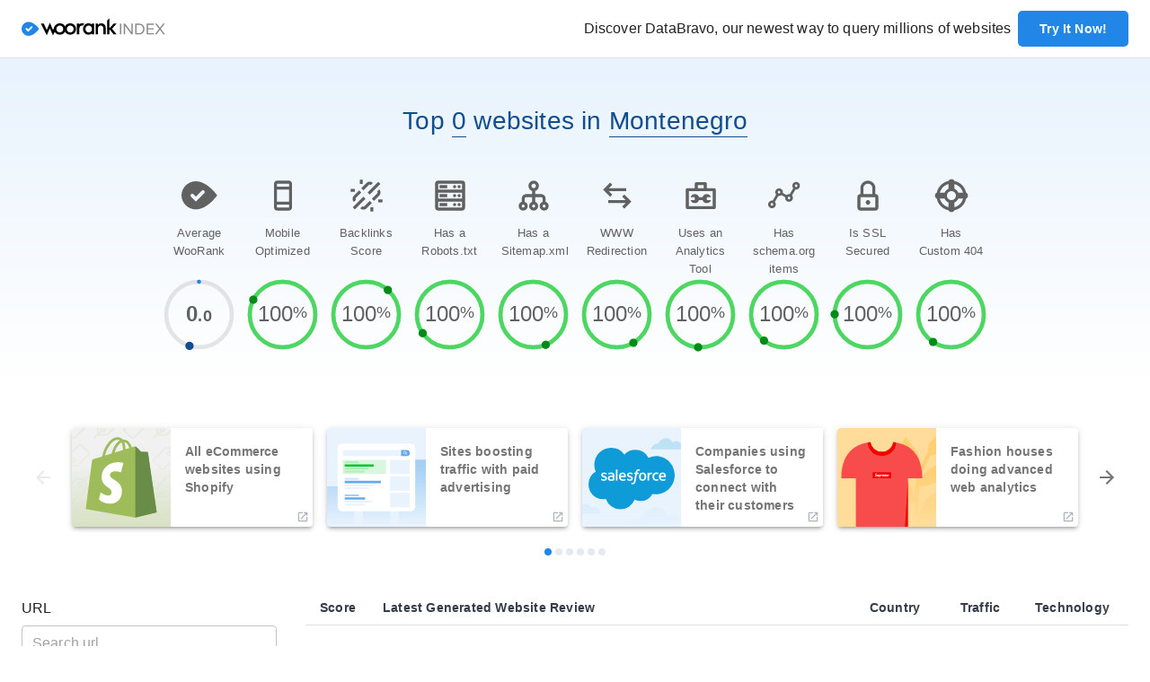

--- FILE ---
content_type: text/html; charset=utf-8
request_url: https://index.woorank.com/en/reviews?countries=ME
body_size: 42437
content:
<!DOCTYPE html><html lang="en"><head><script>(function(w,d,s,l,i){w[l]=w[l]||[];w[l].push({'gtm.start':new Date().getTime(),event:'gtm.js'});var f=d.getElementsByTagName(s)[0],j=d.createElement(s),dl=l!='dataLayer'?'&l='+l:'';j.async=true;j.src='https://www.googletagmanager.com/gtm.js?id='+i+dl;f.parentNode.insertBefore(j,f);})(window,document,'script','dataLayer','GTM-P3576J9');</script><link rel="stylesheet" data-href="https://fonts.googleapis.com/css?family=Roboto:300,400,500,700&amp;display=swap"/><link rel="apple-touch-icon-precomposed" href="https://assets.woorank.com/index/_next/static/assets/c7e14f1d411d9802e7ad.png"/><link rel="apple-touch-icon-precomposed" sizes="76x76" href="https://assets.woorank.com/index/_next/static/assets/faec6d5be89841ebb7a0.png"/><link rel="apple-touch-icon-precomposed" sizes="120x120" href="https://assets.woorank.com/index/_next/static/assets/74838774c2b9105f8c5f.png"/><link rel="apple-touch-icon-precomposed" sizes="152x152" href="https://assets.woorank.com/index/_next/static/assets/af196aa8c68cfe7d0eaf.png"/><script type="text/javascript">var _iub = _iub || [];_iub.csConfiguration = {"gdprAppliesGlobally":false,"enableCcpa":true,"countryDetection":true,"reloadOnConsent":false,"consentOnScroll":false,"ccpaAcknowledgeOnDisplay":true,"lang":"en","siteId":2178924,"floatingPreferencesButtonDisplay":false,"cookiePolicyId":38065210, "banner":{ "acceptButtonDisplay":true,"customizeButtonDisplay":true,"acceptButtonColor":"#2286e6","acceptButtonCaptionColor":"white","customizeButtonColor":"#dadada","customizeButtonCaptionColor":"#353b48","rejectButtonColor":"#f84c4c","rejectButtonCaptionColor":"white","closeButtonDisplay":false,"position":"float-bottom-center","textColor":"#353b48","backgroundColor":"#ffffff" }};</script><script type="text/javascript" src="https://cdn.iubenda.com/cs/ccpa/stub.js"></script><script type="text/javascript" src="https://cdn.iubenda.com/cs/iubenda_cs.js" charSet="UTF-8" async=""></script><link rel="preconnect" href="https://fonts.gstatic.com" crossorigin /><meta charSet="utf-8"/><meta name="viewport" content="width=device-width, initial-scale=1"/><link rel="shortcut icon" type="image/png" href="/favicon.png"/><title>Montenegro: Websites in Montenegro</title><meta name="description" content="Top websites in Montenegro"/><link rel="canonical" href="/en/reviews?countries=ME"/><meta name="next-head-count" content="6"/><link rel="preload" href="https://assets.woorank.com/index/_next/static/css/5ea18efa69b1b51f2734.css" as="style"/><link rel="stylesheet" href="https://assets.woorank.com/index/_next/static/css/5ea18efa69b1b51f2734.css" data-n-g=""/><noscript data-n-css=""></noscript><script defer="" nomodule="" src="https://assets.woorank.com/index/_next/static/chunks/polyfills-a54b4f32bdc1ef890ddd.js"></script><script src="https://assets.woorank.com/index/_next/static/chunks/webpack-80f0332d7c600d771761.js" defer=""></script><script src="https://assets.woorank.com/index/_next/static/chunks/framework-2191d16384373197bc0a.js" defer=""></script><script src="https://assets.woorank.com/index/_next/static/chunks/main-b2b078f7defd05ec65c8.js" defer=""></script><script src="https://assets.woorank.com/index/_next/static/chunks/pages/_app-22e4f16a0f331cfb77f6.js" defer=""></script><script src="https://assets.woorank.com/index/_next/static/chunks/763-b7397c3dca75fcb1b939.js" defer=""></script><script src="https://assets.woorank.com/index/_next/static/chunks/413-d81c3b0a6c3b18c65d5c.js" defer=""></script><script src="https://assets.woorank.com/index/_next/static/chunks/183-f8aabbe1f5ea6a1bcb71.js" defer=""></script><script src="https://assets.woorank.com/index/_next/static/chunks/882-5f8eab3ac6146a95ba76.js" defer=""></script><script src="https://assets.woorank.com/index/_next/static/chunks/168-71d16ceef22396342073.js" defer=""></script><script src="https://assets.woorank.com/index/_next/static/chunks/pages/%5Blang%5D/reviews-486bf8a16a0f15812ade.js" defer=""></script><script src="https://assets.woorank.com/index/_next/static/yR8OBTLKGrlHBR9a-epMH/_buildManifest.js" defer=""></script><script src="https://assets.woorank.com/index/_next/static/yR8OBTLKGrlHBR9a-epMH/_ssgManifest.js" defer=""></script><style id="jss-server-side">.MuiSvgIcon-root {
  fill: currentColor;
  width: 1em;
  height: 1em;
  display: inline-block;
  font-size: 1.5rem;
  transition: fill 200ms cubic-bezier(0.4, 0, 0.2, 1) 0ms;
  flex-shrink: 0;
  user-select: none;
}
.MuiSvgIcon-colorPrimary {
  color: #2286E6;
}
.MuiSvgIcon-colorSecondary {
  color: #656D78;
}
.MuiSvgIcon-colorAction {
  color: rgba(0, 0, 0, 0.54);
}
.MuiSvgIcon-colorError {
  color: #F84C4C;
}
.MuiSvgIcon-colorDisabled {
  color: #E6E9ED;
}
.MuiSvgIcon-fontSizeInherit {
  font-size: inherit;
}
.MuiSvgIcon-fontSizeSmall {
  font-size: 1.25rem;
}
.MuiSvgIcon-fontSizeLarge {
  font-size: 2.1875rem;
}
.MuiPaper-root {
  color: rgba(0, 0, 0, 0.87);
  transition: box-shadow 300ms cubic-bezier(0.4, 0, 0.2, 1) 0ms;
  background-color: #fff;
}
.MuiPaper-rounded {
  border-radius: 4px;
}
.MuiPaper-outlined {
  border: 1px solid rgba(0, 0, 0, 0.12);
}
.MuiPaper-elevation0 {
  box-shadow: none;
}
.MuiPaper-elevation1 {
  box-shadow: 0px 2px 1px -1px rgba(0,0,0,0.2),0px 1px 1px 0px rgba(0,0,0,0.14),0px 1px 3px 0px rgba(0,0,0,0.12);
}
.MuiPaper-elevation2 {
  box-shadow: 0px 3px 1px -2px rgba(0,0,0,0.2),0px 2px 2px 0px rgba(0,0,0,0.14),0px 1px 5px 0px rgba(0,0,0,0.12);
}
.MuiPaper-elevation3 {
  box-shadow: 0px 3px 3px -2px rgba(0,0,0,0.2),0px 3px 4px 0px rgba(0,0,0,0.14),0px 1px 8px 0px rgba(0,0,0,0.12);
}
.MuiPaper-elevation4 {
  box-shadow: 0px 2px 4px -1px rgba(0,0,0,0.2),0px 4px 5px 0px rgba(0,0,0,0.14),0px 1px 10px 0px rgba(0,0,0,0.12);
}
.MuiPaper-elevation5 {
  box-shadow: 0px 3px 5px -1px rgba(0,0,0,0.2),0px 5px 8px 0px rgba(0,0,0,0.14),0px 1px 14px 0px rgba(0,0,0,0.12);
}
.MuiPaper-elevation6 {
  box-shadow: 0px 3px 5px -1px rgba(0,0,0,0.2),0px 6px 10px 0px rgba(0,0,0,0.14),0px 1px 18px 0px rgba(0,0,0,0.12);
}
.MuiPaper-elevation7 {
  box-shadow: 0px 4px 5px -2px rgba(0,0,0,0.2),0px 7px 10px 1px rgba(0,0,0,0.14),0px 2px 16px 1px rgba(0,0,0,0.12);
}
.MuiPaper-elevation8 {
  box-shadow: 0px 5px 5px -3px rgba(0,0,0,0.2),0px 8px 10px 1px rgba(0,0,0,0.14),0px 3px 14px 2px rgba(0,0,0,0.12);
}
.MuiPaper-elevation9 {
  box-shadow: 0px 5px 6px -3px rgba(0,0,0,0.2),0px 9px 12px 1px rgba(0,0,0,0.14),0px 3px 16px 2px rgba(0,0,0,0.12);
}
.MuiPaper-elevation10 {
  box-shadow: 0px 6px 6px -3px rgba(0,0,0,0.2),0px 10px 14px 1px rgba(0,0,0,0.14),0px 4px 18px 3px rgba(0,0,0,0.12);
}
.MuiPaper-elevation11 {
  box-shadow: 0px 6px 7px -4px rgba(0,0,0,0.2),0px 11px 15px 1px rgba(0,0,0,0.14),0px 4px 20px 3px rgba(0,0,0,0.12);
}
.MuiPaper-elevation12 {
  box-shadow: 0px 7px 8px -4px rgba(0,0,0,0.2),0px 12px 17px 2px rgba(0,0,0,0.14),0px 5px 22px 4px rgba(0,0,0,0.12);
}
.MuiPaper-elevation13 {
  box-shadow: 0px 7px 8px -4px rgba(0,0,0,0.2),0px 13px 19px 2px rgba(0,0,0,0.14),0px 5px 24px 4px rgba(0,0,0,0.12);
}
.MuiPaper-elevation14 {
  box-shadow: 0px 7px 9px -4px rgba(0,0,0,0.2),0px 14px 21px 2px rgba(0,0,0,0.14),0px 5px 26px 4px rgba(0,0,0,0.12);
}
.MuiPaper-elevation15 {
  box-shadow: 0px 8px 9px -5px rgba(0,0,0,0.2),0px 15px 22px 2px rgba(0,0,0,0.14),0px 6px 28px 5px rgba(0,0,0,0.12);
}
.MuiPaper-elevation16 {
  box-shadow: 0px 8px 10px -5px rgba(0,0,0,0.2),0px 16px 24px 2px rgba(0,0,0,0.14),0px 6px 30px 5px rgba(0,0,0,0.12);
}
.MuiPaper-elevation17 {
  box-shadow: 0px 8px 11px -5px rgba(0,0,0,0.2),0px 17px 26px 2px rgba(0,0,0,0.14),0px 6px 32px 5px rgba(0,0,0,0.12);
}
.MuiPaper-elevation18 {
  box-shadow: 0px 9px 11px -5px rgba(0,0,0,0.2),0px 18px 28px 2px rgba(0,0,0,0.14),0px 7px 34px 6px rgba(0,0,0,0.12);
}
.MuiPaper-elevation19 {
  box-shadow: 0px 9px 12px -6px rgba(0,0,0,0.2),0px 19px 29px 2px rgba(0,0,0,0.14),0px 7px 36px 6px rgba(0,0,0,0.12);
}
.MuiPaper-elevation20 {
  box-shadow: 0px 10px 13px -6px rgba(0,0,0,0.2),0px 20px 31px 3px rgba(0,0,0,0.14),0px 8px 38px 7px rgba(0,0,0,0.12);
}
.MuiPaper-elevation21 {
  box-shadow: 0px 10px 13px -6px rgba(0,0,0,0.2),0px 21px 33px 3px rgba(0,0,0,0.14),0px 8px 40px 7px rgba(0,0,0,0.12);
}
.MuiPaper-elevation22 {
  box-shadow: 0px 10px 14px -6px rgba(0,0,0,0.2),0px 22px 35px 3px rgba(0,0,0,0.14),0px 8px 42px 7px rgba(0,0,0,0.12);
}
.MuiPaper-elevation23 {
  box-shadow: 0px 11px 14px -7px rgba(0,0,0,0.2),0px 23px 36px 3px rgba(0,0,0,0.14),0px 9px 44px 8px rgba(0,0,0,0.12);
}
.MuiPaper-elevation24 {
  box-shadow: 0px 11px 15px -7px rgba(0,0,0,0.2),0px 24px 38px 3px rgba(0,0,0,0.14),0px 9px 46px 8px rgba(0,0,0,0.12);
}
.MuiButtonBase-root {
  color: inherit;
  border: 0;
  cursor: pointer;
  margin: 0;
  display: inline-flex;
  outline: none !important;
  padding: 0;
  position: relative;
  align-items: center;
  user-select: none;
  border-radius: 0;
  vertical-align: middle;
  -moz-appearance: none;
  justify-content: center;
  text-decoration: none;
  background-color: transparent;
  -webkit-appearance: none;
  -webkit-tap-highlight-color: transparent;
}
.MuiButtonBase-root::-moz-focus-inner {
  border-style: none;
}
.MuiButtonBase-root.Mui-disabled {
  cursor: default;
  pointer-events: none;
}
@media print {
  .MuiButtonBase-root {
    color-adjust: exact;
  }
}
  .MuiButtonBase-root focus {
    outline: none !important;
  }
  .MuiIconButton-root {
    flex: 0 0 auto;
    color: rgba(0, 0, 0, 0.54);
    padding: 12px;
    overflow: visible;
    font-size: 1.5rem;
    text-align: center;
    transition: background-color 150ms cubic-bezier(0.4, 0, 0.2, 1) 0ms;
    border-radius: 50%;
  }
  .MuiIconButton-root:hover {
    background-color: rgba(0, 0, 0, 0.04);
  }
  .MuiIconButton-root.Mui-disabled {
    color: #E6E9ED;
    background-color: transparent;
  }
@media (hover: none) {
  .MuiIconButton-root:hover {
    background-color: transparent;
  }
}
  .MuiIconButton-edgeStart {
    margin-left: -12px;
  }
  .MuiIconButton-sizeSmall.MuiIconButton-edgeStart {
    margin-left: -3px;
  }
  .MuiIconButton-edgeEnd {
    margin-right: -12px;
  }
  .MuiIconButton-sizeSmall.MuiIconButton-edgeEnd {
    margin-right: -3px;
  }
  .MuiIconButton-colorInherit {
    color: inherit;
  }
  .MuiIconButton-colorPrimary {
    color: #2286E6;
  }
  .MuiIconButton-colorPrimary:hover {
    background-color: rgba(34, 134, 230, 0.04);
  }
@media (hover: none) {
  .MuiIconButton-colorPrimary:hover {
    background-color: transparent;
  }
}
  .MuiIconButton-colorSecondary {
    color: #656D78;
  }
  .MuiIconButton-colorSecondary:hover {
    background-color: rgba(101, 109, 120, 0.04);
  }
@media (hover: none) {
  .MuiIconButton-colorSecondary:hover {
    background-color: transparent;
  }
}
  .MuiIconButton-sizeSmall {
    padding: 3px;
    font-size: 1.125rem;
  }
  .MuiIconButton-label {
    width: 100%;
    display: flex;
    align-items: inherit;
    justify-content: inherit;
  }
  .MuiAppBar-root {
    width: 100%;
    display: flex;
    z-index: 1100;
    box-sizing: border-box;
    flex-shrink: 0;
    flex-direction: column;
  }
  .MuiAppBar-positionFixed {
    top: 0;
    left: auto;
    right: 0;
    position: fixed;
  }
@media print {
  .MuiAppBar-positionFixed {
    position: absolute;
  }
}
  .MuiAppBar-positionAbsolute {
    top: 0;
    left: auto;
    right: 0;
    position: absolute;
  }
  .MuiAppBar-positionSticky {
    top: 0;
    left: auto;
    right: 0;
    position: sticky;
  }
  .MuiAppBar-positionStatic {
    position: static;
  }
  .MuiAppBar-positionRelative {
    position: relative;
  }
  .MuiAppBar-colorDefault {
    color: rgba(0, 0, 0, 0.87);
    background-color: #F5F7FA;
  }
  .MuiAppBar-colorPrimary {
    color: #ffffff;
    background-color: #2286E6;
  }
  .MuiAppBar-colorSecondary {
    color: #fff;
    background-color: #656D78;
  }
  .MuiAppBar-colorInherit {
    color: inherit;
  }
  .MuiAppBar-colorTransparent {
    color: inherit;
    background-color: transparent;
  }
  .MuiTypography-root {
    margin: 0;
  }
  .MuiTypography-body2 {
    font-size: 0.875rem;
    font-family: Open Sans,Helvetica,Arial,sans-serif;
    font-weight: 600;
    line-height: 1.25rem;
    letter-spacing: 0.0125rem;
  }
  .MuiTypography-body1 {
    font-size: 1rem;
    font-family: Open Sans,Helvetica,Arial,sans-serif;
    font-weight: 400;
    line-height: 1.375rem;
    letter-spacing: 0.009375rem;
  }
  .MuiTypography-caption {
    font-size: 0.75rem;
    font-family: Open Sans,Helvetica,Arial,sans-serif;
    font-weight: 400;
    line-height: 1.66;
  }
  .MuiTypography-button {
    font-size: 1.125rem;
    font-family: Open Sans,Helvetica,Arial,sans-serif;
    font-weight: 600;
    line-height: 1.125rem;
    letter-spacing: 0.0125rem;
    text-transform: uppercase;
  }
  .MuiTypography-h1 {
    font-size: 4.0625rem;
    font-family: Open Sans,Helvetica,Arial,sans-serif;
    font-weight: 600;
    line-height: 4.875rem;
    letter-spacing: 0.015625rem;
  }
  .MuiTypography-h2 {
    font-size: 3.125rem;
    font-family: Open Sans,Helvetica,Arial,sans-serif;
    font-weight: 600;
    line-height: 3.75rem;
    letter-spacing: 0.015625rem;
  }
  .MuiTypography-h3 {
    font-size: 2.25rem;
    font-family: Open Sans,Helvetica,Arial,sans-serif;
    font-weight: 600;
    line-height: 3rem;
    letter-spacing: 0.0125rem;
  }
  .MuiTypography-h4 {
    font-size: 2rem;
    font-family: Open Sans,Helvetica,Arial,sans-serif;
    font-weight: 400;
    line-height: 2.625rem;
    letter-spacing: 0.0125rem;
  }
  .MuiTypography-h5 {
    font-size: 1.75rem;
    font-family: Open Sans,Helvetica,Arial,sans-serif;
    font-weight: 400;
    line-height: 2.25rem;
    letter-spacing: 0.0125rem;
  }
  .MuiTypography-h6 {
    font-size: 1.5rem;
    font-family: Open Sans,Helvetica,Arial,sans-serif;
    font-weight: 400;
    line-height: 1.875rem;
    letter-spacing: 0.0125rem;
  }
  .MuiTypography-subtitle1 {
    font-size: 1.125rem;
    font-family: Open Sans,Helvetica,Arial,sans-serif;
    font-weight: 400;
    line-height: 1.5rem;
    letter-spacing: 0.0125rem;
  }
  .MuiTypography-subtitle2 {
    font-size: 1rem;
    font-family: Open Sans,Helvetica,Arial,sans-serif;
    font-weight: 600;
    line-height: 1.375rem;
    letter-spacing: 0.0125rem;
  }
  .MuiTypography-overline {
    font-size: 0.75rem;
    font-family: Open Sans,Helvetica,Arial,sans-serif;
    font-weight: 400;
    line-height: 2.66;
    text-transform: uppercase;
  }
  .MuiTypography-srOnly {
    width: 1px;
    height: 1px;
    overflow: hidden;
    position: absolute;
  }
  .MuiTypography-alignLeft {
    text-align: left;
  }
  .MuiTypography-alignCenter {
    text-align: center;
  }
  .MuiTypography-alignRight {
    text-align: right;
  }
  .MuiTypography-alignJustify {
    text-align: justify;
  }
  .MuiTypography-noWrap {
    overflow: hidden;
    white-space: nowrap;
    text-overflow: ellipsis;
  }
  .MuiTypography-gutterBottom {
    margin-bottom: 0.35em;
  }
  .MuiTypography-paragraph {
    margin-bottom: 16px;
  }
  .MuiTypography-colorInherit {
    color: inherit;
  }
  .MuiTypography-colorPrimary {
    color: #2286E6;
  }
  .MuiTypography-colorSecondary {
    color: #656D78;
  }
  .MuiTypography-colorTextPrimary {
    color: rgba(0, 0, 0, 0.87);
  }
  .MuiTypography-colorTextSecondary {
    color: rgba(0, 0, 0, 0.54);
  }
  .MuiTypography-colorError {
    color: #F84C4C;
  }
  .MuiTypography-displayInline {
    display: inline;
  }
  .MuiTypography-displayBlock {
    display: block;
  }
  .MuiButton-root {
    color: rgba(0, 0, 0, 0.87);
    padding: 6px 16px;
    font-size: 1.125rem;
    min-width: 64px;
    box-sizing: border-box;
    transition: background-color 250ms cubic-bezier(0.4, 0, 0.2, 1) 0ms,box-shadow 250ms cubic-bezier(0.4, 0, 0.2, 1) 0ms,border 250ms cubic-bezier(0.4, 0, 0.2, 1) 0ms;
    font-family: Open Sans,Helvetica,Arial,sans-serif;
    font-weight: 600;
    line-height: 1.125rem;
    border-radius: 4px;
    letter-spacing: 0.0125rem;
    text-transform: uppercase;
  }
  .MuiButton-root:hover {
    text-decoration: none;
    background-color: rgba(0, 0, 0, 0.04);
  }
  .MuiButton-root.Mui-disabled {
    color: #E6E9ED;
  }
@media (hover: none) {
  .MuiButton-root:hover {
    background-color: transparent;
  }
}
  .MuiButton-root:hover.Mui-disabled {
    background-color: transparent;
  }
  .MuiButton-label {
    width: 100%;
    display: inherit;
    align-items: inherit;
    justify-content: inherit;
  }
  .MuiButton-text {
    padding: 6px 8px;
  }
  .MuiButton-textPrimary {
    color: #2286E6;
  }
  .MuiButton-textPrimary:hover {
    background-color: rgba(34, 134, 230, 0.04);
  }
@media (hover: none) {
  .MuiButton-textPrimary:hover {
    background-color: transparent;
  }
}
  .MuiButton-textSecondary {
    color: #656D78;
  }
  .MuiButton-textSecondary:hover {
    background-color: rgba(101, 109, 120, 0.04);
  }
@media (hover: none) {
  .MuiButton-textSecondary:hover {
    background-color: transparent;
  }
}
  .MuiButton-outlined {
    border: 1px solid rgba(0, 0, 0, 0.23);
    height: 40px;
    padding: 12px 24px;
    font-size: 0.875rem;
    box-shadow: none;
    font-weight: 600;
    line-height: 0.9375rem;
    border-radius: 5px;
    letter-spacing: 0.009375rem;
    text-transform: capitalize;
  }
  .MuiButton-outlined.Mui-disabled {
    color: #AAB2BD;
    border: 1px solid rgba(0, 0, 0, 0.12);
    border-color: #E6E9ED;
    background-color: #fff;
  }
  .MuiButton-outlinedPrimary {
    color: #2286E6;
    border: 1px solid rgba(34, 134, 230, 0.5);
  }
  .MuiButton-outlinedPrimary:hover {
    border: 1px solid #2286E6;
    background-color: rgba(34, 134, 230, 0.04);
  }
@media (hover: none) {
  .MuiButton-outlinedPrimary:hover {
    background-color: transparent;
  }
}
  .MuiButton-outlinedSecondary {
    color: #656D78;
    border: 1px solid rgba(101, 109, 120, 0.5);
  }
  .MuiButton-outlinedSecondary:hover {
    border: 1px solid #656D78;
    background-color: rgba(101, 109, 120, 0.04);
  }
  .MuiButton-outlinedSecondary.Mui-disabled {
    border: 1px solid #E6E9ED;
  }
@media (hover: none) {
  .MuiButton-outlinedSecondary:hover {
    background-color: transparent;
  }
}
  .MuiButton-contained {
    color: rgba(0, 0, 0, 0.87);
    padding: 12px 24px;
    font-size: 0.875rem;
    box-shadow: none;
    font-weight: 600;
    line-height: 0.9375rem;
    border-radius: 5px;
    letter-spacing: 0.009375rem;
    text-transform: capitalize;
    background-color: #CCD1D9;
  }
  .MuiButton-contained:hover {
    box-shadow: 0px 2px 4px -1px rgba(0,0,0,0.2),0px 4px 5px 0px rgba(0,0,0,0.14),0px 1px 10px 0px rgba(0,0,0,0.12);
    background-color: #d5d5d5;
  }
  .MuiButton-contained.Mui-focusVisible {
    box-shadow: 0px 3px 5px -1px rgba(0,0,0,0.2),0px 6px 10px 0px rgba(0,0,0,0.14),0px 1px 18px 0px rgba(0,0,0,0.12);
  }
  .MuiButton-contained:active {
    box-shadow: 0px 5px 5px -3px rgba(0,0,0,0.2),0px 8px 10px 1px rgba(0,0,0,0.14),0px 3px 14px 2px rgba(0,0,0,0.12);
  }
  .MuiButton-contained.Mui-disabled {
    color: #AAB2BD;
    box-shadow: none;
    background-color: #F5F7FA;
  }
@media (hover: none) {
  .MuiButton-contained:hover {
    box-shadow: 0px 3px 1px -2px rgba(0,0,0,0.2),0px 2px 2px 0px rgba(0,0,0,0.14),0px 1px 5px 0px rgba(0,0,0,0.12);
    background-color: #CCD1D9;
  }
}
  .MuiButton-contained:hover.Mui-disabled {
    background-color: rgba(0, 0, 0, 0.12);
  }
  .MuiButton-containedPrimary {
    color: #ffffff;
    background-color: #2286E6;
  }
  .MuiButton-containedPrimary:hover {
    box-shadow: 0px 4px 5px rgb(144, 194, 242);
    background-color: rgb(56, 146, 232);
  }
  .MuiButton-containedPrimary:active {
    box-shadow: 0px 4px 5px #E8F3FD;
    background-color: #2286E6;
  }
@media (hover: none) {
  .MuiButton-containedPrimary:hover {
    background-color: #2286E6;
  }
}
  .MuiButton-containedSecondary {
    color: #353B48;
    background-color: #F5F7FA;
  }
  .MuiButton-containedSecondary:hover {
    box-shadow: 0px 2px 4px #656D78;
    background-color: #E6E9ED;
  }
  .MuiButton-containedSecondary:active {
    box-shadow: 0px 2px 4px #656D78;
    background-color: #F5F7FA;
  }
@media (hover: none) {
  .MuiButton-containedSecondary:hover {
    background-color: #656D78;
  }
}
  .MuiButton-disableElevation {
    box-shadow: none;
  }
  .MuiButton-disableElevation:hover {
    box-shadow: none;
  }
  .MuiButton-disableElevation.Mui-focusVisible {
    box-shadow: none;
  }
  .MuiButton-disableElevation:active {
    box-shadow: none;
  }
  .MuiButton-disableElevation.Mui-disabled {
    box-shadow: none;
  }
  .MuiButton-colorInherit {
    color: inherit;
    border-color: currentColor;
  }
  .MuiButton-textSizeSmall {
    padding: 4px 5px;
    font-size: 0.8125rem;
  }
  .MuiButton-textSizeLarge {
    padding: 8px 11px;
    font-size: 0.9375rem;
  }
  .MuiButton-outlinedSizeSmall {
    padding: 12px 24px;
    font-size: 0.875rem;
    font-weight: 600;
    line-height: 0.9375rem;
    letter-spacing: 0.009375rem;
  }
  .MuiButton-outlinedSizeLarge {
    padding: 16px 40px;
    font-size: 1.125rem;
    font-weight: 600;
    line-height: 1.125rem;
    letter-spacing: 0.0125rem;
  }
  .MuiButton-containedSizeSmall {
    height: 40px;
    padding: 12px 24px;
    font-size: 0.875rem;
    font-weight: 600;
    line-height: 0.9375rem;
    letter-spacing: 0.009375rem;
  }
  .MuiButton-containedSizeLarge {
    height: 50px;
    padding: 16px 40px;
    font-size: 1.125rem;
    font-weight: 600;
    line-height: 1.125rem;
    letter-spacing: 0.0125rem;
  }
  .MuiButton-fullWidth {
    width: 100%;
  }
  .MuiButton-startIcon {
    display: inherit;
    margin-left: -4px;
    margin-right: 8px;
  }
  .MuiButton-startIcon.MuiButton-iconSizeSmall {
    margin-left: -2px;
  }
  .MuiButton-endIcon {
    display: inherit;
    margin-left: 8px;
    margin-right: -4px;
  }
  .MuiButton-endIcon.MuiButton-iconSizeSmall {
    margin-right: -2px;
  }
  .MuiButton-iconSizeSmall > *:first-child {
    font-size: 18px;
  }
  .MuiButton-iconSizeMedium > *:first-child {
    font-size: 20px;
  }
  .MuiButton-iconSizeLarge > *:first-child {
    font-size: 22px;
  }
  .MuiCard-root {
    overflow: hidden;
  }
  .MuiCardActionArea-root {
    width: 100%;
    display: block;
    text-align: inherit;
  }
  .MuiCardActionArea-root:hover .MuiCardActionArea-focusHighlight {
    opacity: 0.04;
  }
  .MuiCardActionArea-root.Mui-focusVisible .MuiCardActionArea-focusHighlight {
    opacity: 0.12;
  }
  .MuiCardActionArea-focusHighlight {
    top: 0;
    left: 0;
    right: 0;
    bottom: 0;
    opacity: 0;
    overflow: hidden;
    position: absolute;
    transition: opacity 250ms cubic-bezier(0.4, 0, 0.2, 1) 0ms;
    border-radius: inherit;
    pointer-events: none;
    background-color: currentcolor;
  }
  .MuiCardContent-root {
    padding: 16px;
  }
  .MuiCardContent-root:last-child {
    padding-bottom: 24px;
  }
  .MuiCardMedia-root {
    display: block;
    background-size: cover;
    background-repeat: no-repeat;
    background-position: center;
  }
  .MuiCardMedia-media {
    width: 100%;
  }
  .MuiCardMedia-img {
    object-fit: cover;
  }
  .MuiChip-root {
    color: rgba(0, 0, 0, 0.87);
    border: none;
    cursor: default;
    height: 32px;
    display: inline-flex;
    outline: 0;
    padding: 0;
    font-size: 0.8125rem;
    box-sizing: border-box;
    transition: background-color 300ms cubic-bezier(0.4, 0, 0.2, 1) 0ms,box-shadow 300ms cubic-bezier(0.4, 0, 0.2, 1) 0ms;
    align-items: center;
    font-family: Open Sans,Helvetica,Arial,sans-serif;
    white-space: nowrap;
    border-radius: 16px;
    vertical-align: middle;
    justify-content: center;
    text-decoration: none;
    background-color: #CCD1D9;
  }
  .MuiChip-root.Mui-disabled {
    opacity: 0.5;
    pointer-events: none;
  }
  .MuiChip-root .MuiChip-avatar {
    color: #616161;
    width: 24px;
    height: 24px;
    font-size: 0.75rem;
    margin-left: 5px;
    margin-right: -6px;
  }
  .MuiChip-root .MuiChip-avatarColorPrimary {
    color: #ffffff;
    background-color: #124E8F;
  }
  .MuiChip-root .MuiChip-avatarColorSecondary {
    color: #fff;
    background-color: rgb(70, 76, 84);
  }
  .MuiChip-root .MuiChip-avatarSmall {
    width: 18px;
    height: 18px;
    font-size: 0.625rem;
    margin-left: 4px;
    margin-right: -4px;
  }
  .MuiChip-sizeSmall {
    height: 24px;
  }
  .MuiChip-colorPrimary {
    color: #ffffff;
    background-color: #2286E6;
  }
  .MuiChip-colorSecondary {
    color: #fff;
    background-color: #656D78;
  }
  .MuiChip-clickable {
    cursor: pointer;
    user-select: none;
    -webkit-tap-highlight-color: transparent;
  }
  .MuiChip-clickable:hover, .MuiChip-clickable:focus {
    background-color: rgb(187, 192, 199);
  }
  .MuiChip-clickable:active {
    box-shadow: 0px 2px 1px -1px rgba(0,0,0,0.2),0px 1px 1px 0px rgba(0,0,0,0.14),0px 1px 3px 0px rgba(0,0,0,0.12);
  }
  .MuiChip-clickableColorPrimary:hover, .MuiChip-clickableColorPrimary:focus {
    background-color: rgb(51, 143, 232);
  }
  .MuiChip-clickableColorSecondary:hover, .MuiChip-clickableColorSecondary:focus {
    background-color: rgb(113, 120, 130);
  }
  .MuiChip-deletable:focus {
    background-color: rgb(187, 192, 199);
  }
  .MuiChip-deletableColorPrimary:focus {
    background-color: rgb(78, 158, 235);
  }
  .MuiChip-deletableColorSecondary:focus {
    background-color: rgb(131, 138, 147);
  }
  .MuiChip-outlined {
    border: 1px solid rgba(0, 0, 0, 0.23);
    background-color: transparent;
  }
  .MuiChip-clickable.MuiChip-outlined:hover, .MuiChip-clickable.MuiChip-outlined:focus, .MuiChip-deletable.MuiChip-outlined:focus {
    background-color: rgba(0, 0, 0, 0.04);
  }
  .MuiChip-outlined .MuiChip-avatar {
    margin-left: 4px;
  }
  .MuiChip-outlined .MuiChip-avatarSmall {
    margin-left: 2px;
  }
  .MuiChip-outlined .MuiChip-icon {
    margin-left: 4px;
  }
  .MuiChip-outlined .MuiChip-iconSmall {
    margin-left: 2px;
  }
  .MuiChip-outlined .MuiChip-deleteIcon {
    margin-right: 5px;
  }
  .MuiChip-outlined .MuiChip-deleteIconSmall {
    margin-right: 3px;
  }
  .MuiChip-outlinedPrimary {
    color: #2286E6;
    border: 1px solid #2286E6;
  }
  .MuiChip-clickable.MuiChip-outlinedPrimary:hover, .MuiChip-clickable.MuiChip-outlinedPrimary:focus, .MuiChip-deletable.MuiChip-outlinedPrimary:focus {
    background-color: rgba(34, 134, 230, 0.04);
  }
  .MuiChip-outlinedSecondary {
    color: #656D78;
    border: 1px solid #656D78;
  }
  .MuiChip-clickable.MuiChip-outlinedSecondary:hover, .MuiChip-clickable.MuiChip-outlinedSecondary:focus, .MuiChip-deletable.MuiChip-outlinedSecondary:focus {
    background-color: rgba(101, 109, 120, 0.04);
  }
  .MuiChip-icon {
    color: #616161;
    margin-left: 5px;
    margin-right: -6px;
  }
  .MuiChip-iconSmall {
    width: 18px;
    height: 18px;
    margin-left: 4px;
    margin-right: -4px;
  }
  .MuiChip-iconColorPrimary {
    color: inherit;
  }
  .MuiChip-iconColorSecondary {
    color: inherit;
  }
  .MuiChip-label {
    overflow: hidden;
    white-space: nowrap;
    padding-left: 12px;
    padding-right: 12px;
    text-overflow: ellipsis;
  }
  .MuiChip-labelSmall {
    padding-left: 8px;
    padding-right: 8px;
  }
  .MuiChip-deleteIcon {
    color: rgba(0, 0, 0, 0.26);
    width: 22px;
    cursor: pointer;
    height: 22px;
    margin: 0 5px 0 -6px;
    -webkit-tap-highlight-color: transparent;
  }
  .MuiChip-deleteIcon:hover {
    color: rgba(0, 0, 0, 0.4);
  }
  .MuiChip-deleteIconSmall {
    width: 16px;
    height: 16px;
    margin-left: -4px;
    margin-right: 4px;
  }
  .MuiChip-deleteIconColorPrimary {
    color: rgba(255, 255, 255, 0.7);
  }
  .MuiChip-deleteIconColorPrimary:hover, .MuiChip-deleteIconColorPrimary:active {
    color: #ffffff;
  }
  .MuiChip-deleteIconColorSecondary {
    color: rgba(255, 255, 255, 0.7);
  }
  .MuiChip-deleteIconColorSecondary:hover, .MuiChip-deleteIconColorSecondary:active {
    color: #fff;
  }
  .MuiChip-deleteIconOutlinedColorPrimary {
    color: rgba(34, 134, 230, 0.7);
  }
  .MuiChip-deleteIconOutlinedColorPrimary:hover, .MuiChip-deleteIconOutlinedColorPrimary:active {
    color: #2286E6;
  }
  .MuiChip-deleteIconOutlinedColorSecondary {
    color: rgba(101, 109, 120, 0.7);
  }
  .MuiChip-deleteIconOutlinedColorSecondary:hover, .MuiChip-deleteIconOutlinedColorSecondary:active {
    color: #656D78;
  }
  .MuiContainer-root {
    width: 100%;
    display: block;
    box-sizing: border-box;
    margin-left: auto;
    margin-right: auto;
    padding-left: 16px;
    padding-right: 16px;
  }
@media (min-width:600px) {
  .MuiContainer-root {
    padding-left: 24px;
    padding-right: 24px;
  }
}
  .MuiContainer-disableGutters {
    padding-left: 0;
    padding-right: 0;
  }
@media (min-width:600px) {
  .MuiContainer-fixed {
    max-width: 600px;
  }
}
@media (min-width:960px) {
  .MuiContainer-fixed {
    max-width: 960px;
  }
}
@media (min-width:1280px) {
  .MuiContainer-fixed {
    max-width: 1280px;
  }
}
@media (min-width:1920px) {
  .MuiContainer-fixed {
    max-width: 1920px;
  }
}
@media (min-width:0px) {
  .MuiContainer-maxWidthXs {
    max-width: 444px;
  }
}
@media (min-width:600px) {
  .MuiContainer-maxWidthSm {
    max-width: 600px;
  }
}
@media (min-width:960px) {
  .MuiContainer-maxWidthMd {
    max-width: 960px;
  }
}
@media (min-width:1280px) {
  .MuiContainer-maxWidthLg {
    max-width: 1280px;
  }
}
@media (min-width:1920px) {
  .MuiContainer-maxWidthXl {
    max-width: 1920px;
  }
}
html {
  box-sizing: border-box;
  -webkit-font-smoothing: antialiased;
  -moz-osx-font-smoothing: grayscale;
}
*, *::before, *::after {
  box-sizing: inherit;
}
strong, b {
  font-weight: 700;
}
body {
  color: rgba(0, 0, 0, 0.87);
  margin: 0;
  font-size: 0.875rem;
  font-family: Open Sans,Helvetica,Arial,sans-serif;
  font-weight: 600;
  line-height: 1.25rem;
  letter-spacing: 0.0125rem;
  background-color: #FFFFFF;
}
@media print {
  body {
    background-color: #fff;
  }
}
body::backdrop {
  background-color: #FFFFFF;
}
@keyframes mui-auto-fill {}
@keyframes mui-auto-fill-cancel {}
  .MuiInputBase-root {
    color: rgba(0, 0, 0, 0.87);
    cursor: text;
    display: inline-flex;
    position: relative;
    font-size: 1rem;
    box-sizing: border-box;
    align-items: center;
    font-family: Open Sans,Helvetica,Arial,sans-serif;
    font-weight: 400;
    line-height: 1.1876em;
    letter-spacing: 0.009375rem;
  }
  .MuiInputBase-root.Mui-disabled {
    color: rgba(0, 0, 0, 0.38);
    cursor: default;
  }
  .MuiInputBase-multiline {
    padding: 6px 0 7px;
  }
  .MuiInputBase-multiline.MuiInputBase-marginDense {
    padding-top: 3px;
  }
  .MuiInputBase-fullWidth {
    width: 100%;
  }
  .MuiInputBase-input {
    font: inherit;
    color: currentColor;
    width: 100%;
    border: 0;
    height: 1.1876em;
    margin: 0;
    display: block;
    padding: 6px 0 7px;
    min-width: 0;
    background: none;
    box-sizing: content-box;
    animation-name: mui-auto-fill-cancel;
    letter-spacing: inherit;
    animation-duration: 10ms;
    -webkit-tap-highlight-color: transparent;
  }
  .MuiInputBase-input::-webkit-input-placeholder {
    color: currentColor;
    opacity: 0.42;
    transition: opacity 200ms cubic-bezier(0.4, 0, 0.2, 1) 0ms;
  }
  .MuiInputBase-input::-moz-placeholder {
    color: currentColor;
    opacity: 0.42;
    transition: opacity 200ms cubic-bezier(0.4, 0, 0.2, 1) 0ms;
  }
  .MuiInputBase-input:-ms-input-placeholder {
    color: currentColor;
    opacity: 0.42;
    transition: opacity 200ms cubic-bezier(0.4, 0, 0.2, 1) 0ms;
  }
  .MuiInputBase-input::-ms-input-placeholder {
    color: currentColor;
    opacity: 0.42;
    transition: opacity 200ms cubic-bezier(0.4, 0, 0.2, 1) 0ms;
  }
  .MuiInputBase-input:focus {
    outline: 0;
  }
  .MuiInputBase-input:invalid {
    box-shadow: none;
  }
  .MuiInputBase-input::-webkit-search-decoration {
    -webkit-appearance: none;
  }
  .MuiInputBase-input.Mui-disabled {
    opacity: 1;
  }
  .MuiInputBase-input:-webkit-autofill {
    animation-name: mui-auto-fill;
    animation-duration: 5000s;
  }
  label[data-shrink=false] + .MuiInputBase-formControl .MuiInputBase-input::-webkit-input-placeholder {
    opacity: 0 !important;
  }
  label[data-shrink=false] + .MuiInputBase-formControl .MuiInputBase-input::-moz-placeholder {
    opacity: 0 !important;
  }
  label[data-shrink=false] + .MuiInputBase-formControl .MuiInputBase-input:-ms-input-placeholder {
    opacity: 0 !important;
  }
  label[data-shrink=false] + .MuiInputBase-formControl .MuiInputBase-input::-ms-input-placeholder {
    opacity: 0 !important;
  }
  label[data-shrink=false] + .MuiInputBase-formControl .MuiInputBase-input:focus::-webkit-input-placeholder {
    opacity: 0.42;
  }
  label[data-shrink=false] + .MuiInputBase-formControl .MuiInputBase-input:focus::-moz-placeholder {
    opacity: 0.42;
  }
  label[data-shrink=false] + .MuiInputBase-formControl .MuiInputBase-input:focus:-ms-input-placeholder {
    opacity: 0.42;
  }
  label[data-shrink=false] + .MuiInputBase-formControl .MuiInputBase-input:focus::-ms-input-placeholder {
    opacity: 0.42;
  }
  .MuiInputBase-inputMarginDense {
    padding-top: 3px;
  }
  .MuiInputBase-inputMultiline {
    height: auto;
    resize: none;
    padding: 0;
  }
  .MuiInputBase-inputTypeSearch {
    -moz-appearance: textfield;
    -webkit-appearance: textfield;
  }
  .MuiFormControl-root {
    border: 0;
    margin: 0;
    display: inline-flex;
    padding: 0;
    position: relative;
    min-width: 0;
    flex-direction: column;
    vertical-align: top;
  }
  .MuiFormControl-marginNormal {
    margin-top: 16px;
    margin-bottom: 8px;
  }
  .MuiFormControl-marginDense {
    margin-top: 8px;
    margin-bottom: 4px;
  }
  .MuiFormControl-fullWidth {
    width: 100%;
  }
  .MuiGrid-container {
    width: 100%;
    display: flex;
    flex-wrap: wrap;
    box-sizing: border-box;
  }
  .MuiGrid-item {
    margin: 0;
    box-sizing: border-box;
  }
  .MuiGrid-zeroMinWidth {
    min-width: 0;
  }
  .MuiGrid-direction-xs-column {
    flex-direction: column;
  }
  .MuiGrid-direction-xs-column-reverse {
    flex-direction: column-reverse;
  }
  .MuiGrid-direction-xs-row-reverse {
    flex-direction: row-reverse;
  }
  .MuiGrid-wrap-xs-nowrap {
    flex-wrap: nowrap;
  }
  .MuiGrid-wrap-xs-wrap-reverse {
    flex-wrap: wrap-reverse;
  }
  .MuiGrid-align-items-xs-center {
    align-items: center;
  }
  .MuiGrid-align-items-xs-flex-start {
    align-items: flex-start;
  }
  .MuiGrid-align-items-xs-flex-end {
    align-items: flex-end;
  }
  .MuiGrid-align-items-xs-baseline {
    align-items: baseline;
  }
  .MuiGrid-align-content-xs-center {
    align-content: center;
  }
  .MuiGrid-align-content-xs-flex-start {
    align-content: flex-start;
  }
  .MuiGrid-align-content-xs-flex-end {
    align-content: flex-end;
  }
  .MuiGrid-align-content-xs-space-between {
    align-content: space-between;
  }
  .MuiGrid-align-content-xs-space-around {
    align-content: space-around;
  }
  .MuiGrid-justify-content-xs-center {
    justify-content: center;
  }
  .MuiGrid-justify-content-xs-flex-end {
    justify-content: flex-end;
  }
  .MuiGrid-justify-content-xs-space-between {
    justify-content: space-between;
  }
  .MuiGrid-justify-content-xs-space-around {
    justify-content: space-around;
  }
  .MuiGrid-justify-content-xs-space-evenly {
    justify-content: space-evenly;
  }
  .MuiGrid-spacing-xs-1 {
    width: calc(100% + 8px);
    margin: -4px;
  }
  .MuiGrid-spacing-xs-1 > .MuiGrid-item {
    padding: 4px;
  }
  .MuiGrid-spacing-xs-2 {
    width: calc(100% + 16px);
    margin: -8px;
  }
  .MuiGrid-spacing-xs-2 > .MuiGrid-item {
    padding: 8px;
  }
  .MuiGrid-spacing-xs-3 {
    width: calc(100% + 24px);
    margin: -12px;
  }
  .MuiGrid-spacing-xs-3 > .MuiGrid-item {
    padding: 12px;
  }
  .MuiGrid-spacing-xs-4 {
    width: calc(100% + 32px);
    margin: -16px;
  }
  .MuiGrid-spacing-xs-4 > .MuiGrid-item {
    padding: 16px;
  }
  .MuiGrid-spacing-xs-5 {
    width: calc(100% + 40px);
    margin: -20px;
  }
  .MuiGrid-spacing-xs-5 > .MuiGrid-item {
    padding: 20px;
  }
  .MuiGrid-spacing-xs-6 {
    width: calc(100% + 48px);
    margin: -24px;
  }
  .MuiGrid-spacing-xs-6 > .MuiGrid-item {
    padding: 24px;
  }
  .MuiGrid-spacing-xs-7 {
    width: calc(100% + 56px);
    margin: -28px;
  }
  .MuiGrid-spacing-xs-7 > .MuiGrid-item {
    padding: 28px;
  }
  .MuiGrid-spacing-xs-8 {
    width: calc(100% + 64px);
    margin: -32px;
  }
  .MuiGrid-spacing-xs-8 > .MuiGrid-item {
    padding: 32px;
  }
  .MuiGrid-spacing-xs-9 {
    width: calc(100% + 72px);
    margin: -36px;
  }
  .MuiGrid-spacing-xs-9 > .MuiGrid-item {
    padding: 36px;
  }
  .MuiGrid-spacing-xs-10 {
    width: calc(100% + 80px);
    margin: -40px;
  }
  .MuiGrid-spacing-xs-10 > .MuiGrid-item {
    padding: 40px;
  }
  .MuiGrid-grid-xs-auto {
    flex-grow: 0;
    max-width: none;
    flex-basis: auto;
  }
  .MuiGrid-grid-xs-true {
    flex-grow: 1;
    max-width: 100%;
    flex-basis: 0;
  }
  .MuiGrid-grid-xs-1 {
    flex-grow: 0;
    max-width: 8.333333%;
    flex-basis: 8.333333%;
  }
  .MuiGrid-grid-xs-2 {
    flex-grow: 0;
    max-width: 16.666667%;
    flex-basis: 16.666667%;
  }
  .MuiGrid-grid-xs-3 {
    flex-grow: 0;
    max-width: 25%;
    flex-basis: 25%;
  }
  .MuiGrid-grid-xs-4 {
    flex-grow: 0;
    max-width: 33.333333%;
    flex-basis: 33.333333%;
  }
  .MuiGrid-grid-xs-5 {
    flex-grow: 0;
    max-width: 41.666667%;
    flex-basis: 41.666667%;
  }
  .MuiGrid-grid-xs-6 {
    flex-grow: 0;
    max-width: 50%;
    flex-basis: 50%;
  }
  .MuiGrid-grid-xs-7 {
    flex-grow: 0;
    max-width: 58.333333%;
    flex-basis: 58.333333%;
  }
  .MuiGrid-grid-xs-8 {
    flex-grow: 0;
    max-width: 66.666667%;
    flex-basis: 66.666667%;
  }
  .MuiGrid-grid-xs-9 {
    flex-grow: 0;
    max-width: 75%;
    flex-basis: 75%;
  }
  .MuiGrid-grid-xs-10 {
    flex-grow: 0;
    max-width: 83.333333%;
    flex-basis: 83.333333%;
  }
  .MuiGrid-grid-xs-11 {
    flex-grow: 0;
    max-width: 91.666667%;
    flex-basis: 91.666667%;
  }
  .MuiGrid-grid-xs-12 {
    flex-grow: 0;
    max-width: 100%;
    flex-basis: 100%;
  }
@media (min-width:600px) {
  .MuiGrid-grid-sm-auto {
    flex-grow: 0;
    max-width: none;
    flex-basis: auto;
  }
  .MuiGrid-grid-sm-true {
    flex-grow: 1;
    max-width: 100%;
    flex-basis: 0;
  }
  .MuiGrid-grid-sm-1 {
    flex-grow: 0;
    max-width: 8.333333%;
    flex-basis: 8.333333%;
  }
  .MuiGrid-grid-sm-2 {
    flex-grow: 0;
    max-width: 16.666667%;
    flex-basis: 16.666667%;
  }
  .MuiGrid-grid-sm-3 {
    flex-grow: 0;
    max-width: 25%;
    flex-basis: 25%;
  }
  .MuiGrid-grid-sm-4 {
    flex-grow: 0;
    max-width: 33.333333%;
    flex-basis: 33.333333%;
  }
  .MuiGrid-grid-sm-5 {
    flex-grow: 0;
    max-width: 41.666667%;
    flex-basis: 41.666667%;
  }
  .MuiGrid-grid-sm-6 {
    flex-grow: 0;
    max-width: 50%;
    flex-basis: 50%;
  }
  .MuiGrid-grid-sm-7 {
    flex-grow: 0;
    max-width: 58.333333%;
    flex-basis: 58.333333%;
  }
  .MuiGrid-grid-sm-8 {
    flex-grow: 0;
    max-width: 66.666667%;
    flex-basis: 66.666667%;
  }
  .MuiGrid-grid-sm-9 {
    flex-grow: 0;
    max-width: 75%;
    flex-basis: 75%;
  }
  .MuiGrid-grid-sm-10 {
    flex-grow: 0;
    max-width: 83.333333%;
    flex-basis: 83.333333%;
  }
  .MuiGrid-grid-sm-11 {
    flex-grow: 0;
    max-width: 91.666667%;
    flex-basis: 91.666667%;
  }
  .MuiGrid-grid-sm-12 {
    flex-grow: 0;
    max-width: 100%;
    flex-basis: 100%;
  }
}
@media (min-width:960px) {
  .MuiGrid-grid-md-auto {
    flex-grow: 0;
    max-width: none;
    flex-basis: auto;
  }
  .MuiGrid-grid-md-true {
    flex-grow: 1;
    max-width: 100%;
    flex-basis: 0;
  }
  .MuiGrid-grid-md-1 {
    flex-grow: 0;
    max-width: 8.333333%;
    flex-basis: 8.333333%;
  }
  .MuiGrid-grid-md-2 {
    flex-grow: 0;
    max-width: 16.666667%;
    flex-basis: 16.666667%;
  }
  .MuiGrid-grid-md-3 {
    flex-grow: 0;
    max-width: 25%;
    flex-basis: 25%;
  }
  .MuiGrid-grid-md-4 {
    flex-grow: 0;
    max-width: 33.333333%;
    flex-basis: 33.333333%;
  }
  .MuiGrid-grid-md-5 {
    flex-grow: 0;
    max-width: 41.666667%;
    flex-basis: 41.666667%;
  }
  .MuiGrid-grid-md-6 {
    flex-grow: 0;
    max-width: 50%;
    flex-basis: 50%;
  }
  .MuiGrid-grid-md-7 {
    flex-grow: 0;
    max-width: 58.333333%;
    flex-basis: 58.333333%;
  }
  .MuiGrid-grid-md-8 {
    flex-grow: 0;
    max-width: 66.666667%;
    flex-basis: 66.666667%;
  }
  .MuiGrid-grid-md-9 {
    flex-grow: 0;
    max-width: 75%;
    flex-basis: 75%;
  }
  .MuiGrid-grid-md-10 {
    flex-grow: 0;
    max-width: 83.333333%;
    flex-basis: 83.333333%;
  }
  .MuiGrid-grid-md-11 {
    flex-grow: 0;
    max-width: 91.666667%;
    flex-basis: 91.666667%;
  }
  .MuiGrid-grid-md-12 {
    flex-grow: 0;
    max-width: 100%;
    flex-basis: 100%;
  }
}
@media (min-width:1280px) {
  .MuiGrid-grid-lg-auto {
    flex-grow: 0;
    max-width: none;
    flex-basis: auto;
  }
  .MuiGrid-grid-lg-true {
    flex-grow: 1;
    max-width: 100%;
    flex-basis: 0;
  }
  .MuiGrid-grid-lg-1 {
    flex-grow: 0;
    max-width: 8.333333%;
    flex-basis: 8.333333%;
  }
  .MuiGrid-grid-lg-2 {
    flex-grow: 0;
    max-width: 16.666667%;
    flex-basis: 16.666667%;
  }
  .MuiGrid-grid-lg-3 {
    flex-grow: 0;
    max-width: 25%;
    flex-basis: 25%;
  }
  .MuiGrid-grid-lg-4 {
    flex-grow: 0;
    max-width: 33.333333%;
    flex-basis: 33.333333%;
  }
  .MuiGrid-grid-lg-5 {
    flex-grow: 0;
    max-width: 41.666667%;
    flex-basis: 41.666667%;
  }
  .MuiGrid-grid-lg-6 {
    flex-grow: 0;
    max-width: 50%;
    flex-basis: 50%;
  }
  .MuiGrid-grid-lg-7 {
    flex-grow: 0;
    max-width: 58.333333%;
    flex-basis: 58.333333%;
  }
  .MuiGrid-grid-lg-8 {
    flex-grow: 0;
    max-width: 66.666667%;
    flex-basis: 66.666667%;
  }
  .MuiGrid-grid-lg-9 {
    flex-grow: 0;
    max-width: 75%;
    flex-basis: 75%;
  }
  .MuiGrid-grid-lg-10 {
    flex-grow: 0;
    max-width: 83.333333%;
    flex-basis: 83.333333%;
  }
  .MuiGrid-grid-lg-11 {
    flex-grow: 0;
    max-width: 91.666667%;
    flex-basis: 91.666667%;
  }
  .MuiGrid-grid-lg-12 {
    flex-grow: 0;
    max-width: 100%;
    flex-basis: 100%;
  }
}
@media (min-width:1920px) {
  .MuiGrid-grid-xl-auto {
    flex-grow: 0;
    max-width: none;
    flex-basis: auto;
  }
  .MuiGrid-grid-xl-true {
    flex-grow: 1;
    max-width: 100%;
    flex-basis: 0;
  }
  .MuiGrid-grid-xl-1 {
    flex-grow: 0;
    max-width: 8.333333%;
    flex-basis: 8.333333%;
  }
  .MuiGrid-grid-xl-2 {
    flex-grow: 0;
    max-width: 16.666667%;
    flex-basis: 16.666667%;
  }
  .MuiGrid-grid-xl-3 {
    flex-grow: 0;
    max-width: 25%;
    flex-basis: 25%;
  }
  .MuiGrid-grid-xl-4 {
    flex-grow: 0;
    max-width: 33.333333%;
    flex-basis: 33.333333%;
  }
  .MuiGrid-grid-xl-5 {
    flex-grow: 0;
    max-width: 41.666667%;
    flex-basis: 41.666667%;
  }
  .MuiGrid-grid-xl-6 {
    flex-grow: 0;
    max-width: 50%;
    flex-basis: 50%;
  }
  .MuiGrid-grid-xl-7 {
    flex-grow: 0;
    max-width: 58.333333%;
    flex-basis: 58.333333%;
  }
  .MuiGrid-grid-xl-8 {
    flex-grow: 0;
    max-width: 66.666667%;
    flex-basis: 66.666667%;
  }
  .MuiGrid-grid-xl-9 {
    flex-grow: 0;
    max-width: 75%;
    flex-basis: 75%;
  }
  .MuiGrid-grid-xl-10 {
    flex-grow: 0;
    max-width: 83.333333%;
    flex-basis: 83.333333%;
  }
  .MuiGrid-grid-xl-11 {
    flex-grow: 0;
    max-width: 91.666667%;
    flex-basis: 91.666667%;
  }
  .MuiGrid-grid-xl-12 {
    flex-grow: 0;
    max-width: 100%;
    flex-basis: 100%;
  }
}
  .MuiLink-underlineNone {
    text-decoration: none;
  }
  .MuiLink-underlineHover {
    text-decoration: none;
  }
  .MuiLink-underlineHover:hover {
    text-decoration: underline;
  }
  .MuiLink-underlineAlways {
    text-decoration: underline;
  }
  .MuiLink-button {
    border: 0;
    cursor: pointer;
    margin: 0;
    outline: 0;
    padding: 0;
    position: relative;
    user-select: none;
    border-radius: 0;
    vertical-align: middle;
    -moz-appearance: none;
    background-color: transparent;
    -webkit-appearance: none;
    -webkit-tap-highlight-color: transparent;
  }
  .MuiLink-button::-moz-focus-inner {
    border-style: none;
  }
  .MuiLink-button.Mui-focusVisible {
    outline: auto;
  }
  .MuiMobileStepper-root {
    display: flex;
    padding: 8px;
    background: #FFFFFF;
    align-items: center;
    flex-direction: row;
    justify-content: space-between;
  }
  .MuiMobileStepper-positionBottom {
    left: 0;
    right: 0;
    bottom: 0;
    z-index: 1000;
    position: fixed;
  }
  .MuiMobileStepper-positionTop {
    top: 0;
    left: 0;
    right: 0;
    z-index: 1000;
    position: fixed;
  }
  .MuiMobileStepper-dots {
    display: flex;
    flex-direction: row;
  }
  .MuiMobileStepper-dot {
    width: 8px;
    height: 8px;
    margin: 0 2px;
    border-radius: 50%;
    background-color: #E6E9ED;
  }
  .MuiMobileStepper-dotActive {
    background-color: #2286E6;
  }
  .MuiMobileStepper-progress {
    width: 50%;
  }
  .jss57 {
    top: -5px;
    left: 0;
    right: 0;
    bottom: 0;
    margin: 0;
    padding: 0 8px;
    overflow: hidden;
    position: absolute;
    border-style: solid;
    border-width: 1px;
    border-radius: inherit;
    pointer-events: none;
  }
  .jss58 {
    padding: 0;
    text-align: left;
    transition: width 150ms cubic-bezier(0.0, 0, 0.2, 1) 0ms;
    line-height: 11px;
  }
  .jss59 {
    width: auto;
    height: 11px;
    display: block;
    padding: 0;
    font-size: 0.75em;
    max-width: 0.01px;
    text-align: left;
    transition: max-width 50ms cubic-bezier(0.0, 0, 0.2, 1) 0ms;
    visibility: hidden;
  }
  .jss59 > span {
    display: inline-block;
    padding-left: 5px;
    padding-right: 5px;
  }
  .jss60 {
    max-width: 1000px;
    transition: max-width 100ms cubic-bezier(0.0, 0, 0.2, 1) 50ms;
  }
  .MuiOutlinedInput-root {
    position: relative;
    border-color: #FEE5E5;
    border-radius: 4px;
  }
  .MuiOutlinedInput-root:hover .MuiOutlinedInput-notchedOutline {
    border-color: rgba(0, 0, 0, 0.87);
  }
@media (hover: none) {
  .MuiOutlinedInput-root:hover .MuiOutlinedInput-notchedOutline {
    border-color: rgba(0, 0, 0, 0.23);
  }
}
  .MuiOutlinedInput-root.Mui-focused .MuiOutlinedInput-notchedOutline {
    border-color: #2286E6;
    border-width: 2px;
  }
  .MuiOutlinedInput-root.Mui-error .MuiOutlinedInput-notchedOutline {
    border-color: #F84C4C;
  }
  .MuiOutlinedInput-root.Mui-disabled .MuiOutlinedInput-notchedOutline {
    border-color: #E6E9ED;
  }
  .MuiOutlinedInput-root.Mui-error {
    border-color: #FEE5E5;
  }
  .MuiOutlinedInput-root.Mui-focused {
    box-shadow: 0px 3px 3px -2px rgba(0,0,0,0.2),0px 3px 4px 0px rgba(0,0,0,0.14),0px 1px 8px 0px rgba(0,0,0,0.12);
  }
  .MuiOutlinedInput-root.MuiOutlinedInput-root:hover .MuiOutlinedInput-notchedOutline {
    border-color: #FEE5E5;
  }
  .MuiOutlinedInput-colorSecondary.Mui-focused .MuiOutlinedInput-notchedOutline {
    border-color: #656D78;
  }
  .MuiOutlinedInput-adornedStart {
    padding-left: 14px;
  }
  .MuiOutlinedInput-adornedEnd {
    padding-right: 14px;
  }
  .MuiOutlinedInput-multiline {
    padding: 18.5px 14px;
  }
  .MuiOutlinedInput-multiline.MuiOutlinedInput-marginDense {
    padding-top: 10.5px;
    padding-bottom: 10.5px;
  }
  .MuiOutlinedInput-notchedOutline {
    border-color: rgba(0, 0, 0, 0.23);
  }
  .MuiOutlinedInput-input {
    padding: 13.5px 12px;
  }
  .MuiOutlinedInput-input:-webkit-autofill {
    border-radius: inherit;
  }
  .MuiOutlinedInput-input:hover {
    cursor: pointer;
  }
  .MuiOutlinedInput-inputMarginDense {
    padding-top: 10.5px;
    padding-bottom: 10.5px;
  }
  .MuiOutlinedInput-inputMultiline {
    padding: 0;
  }
  .MuiOutlinedInput-inputAdornedStart {
    padding-left: 0;
  }
  .MuiOutlinedInput-inputAdornedEnd {
    padding-right: 0;
  }
  .MuiTable-root {
    width: 100%;
    display: table;
    border-spacing: 0;
    border-collapse: collapse;
  }
  .MuiTable-root caption {
    color: rgba(0, 0, 0, 0.54);
    padding: 16px;
    font-size: 0.875rem;
    text-align: left;
    font-family: Open Sans,Helvetica,Arial,sans-serif;
    font-weight: 600;
    line-height: 1.25rem;
    caption-side: bottom;
    letter-spacing: 0.0125rem;
  }
  .MuiTable-stickyHeader {
    border-collapse: separate;
  }
  .MuiTableBody-root {
    display: table-row-group;
  }
  .MuiTableCell-root {
    display: table-cell;
    padding: 16px;
    font-size: 0.875rem;
    text-align: left;
    font-family: Open Sans,Helvetica,Arial,sans-serif;
    font-weight: 500;
    line-height: 1.25rem;
    border-bottom: 1px solid
    rgba(224, 224, 224, 1);
    letter-spacing: 0.0125rem;
    vertical-align: inherit;
  }
  .MuiTableCell-head {
    color: #616161;
    font-size: 0.75rem;
    font-family: Open Sans,Helvetica,Arial,sans-serif;
    font-weight: 400;
    line-height: 2.66;
    text-transform: uppercase;
  }
  .MuiTableCell-body {
    color: rgba(0, 0, 0, 0.87);
  }
  .MuiTableCell-footer {
    color: rgba(0, 0, 0, 0.54);
    font-size: 0.75rem;
    line-height: 1.3125rem;
  }
  .MuiTableCell-sizeSmall {
    padding: 6px 24px 6px 16px;
  }
  .MuiTableCell-sizeSmall:last-child {
    padding-right: 16px;
  }
  .MuiTableCell-sizeSmall.MuiTableCell-paddingCheckbox {
    width: 24px;
    padding: 0 12px 0 16px;
  }
  .MuiTableCell-sizeSmall.MuiTableCell-paddingCheckbox:last-child {
    padding-left: 12px;
    padding-right: 16px;
  }
  .MuiTableCell-sizeSmall.MuiTableCell-paddingCheckbox > * {
    padding: 0;
  }
  .MuiTableCell-paddingCheckbox {
    width: 48px;
    padding: 0 0 0 4px;
  }
  .MuiTableCell-paddingCheckbox:last-child {
    padding-left: 0;
    padding-right: 4px;
  }
  .MuiTableCell-paddingNone {
    padding: 0;
  }
  .MuiTableCell-paddingNone:last-child {
    padding: 0;
  }
  .MuiTableCell-alignLeft {
    text-align: left;
  }
  .MuiTableCell-alignCenter {
    text-align: center;
  }
  .MuiTableCell-alignRight {
    text-align: right;
    flex-direction: row-reverse;
  }
  .MuiTableCell-alignJustify {
    text-align: justify;
  }
  .MuiTableCell-stickyHeader {
    top: 0;
    left: 0;
    z-index: 2;
    position: sticky;
    background-color: #FFFFFF;
  }
  .MuiTableContainer-root {
    width: 100%;
    overflow-x: auto;
  }
  .MuiTableHead-root {
    display: table-header-group;
  }
  .MuiToolbar-root {
    display: flex;
    position: relative;
    align-items: center;
  }
  .MuiToolbar-gutters {
    padding-left: 16px;
    padding-right: 16px;
  }
@media (min-width:600px) {
  .MuiToolbar-gutters {
    padding-left: 24px;
    padding-right: 24px;
  }
}
  .MuiToolbar-regular {
    min-height: 56px;
  }
@media (min-width:0px) and (orientation: landscape) {
  .MuiToolbar-regular {
    min-height: 48px;
  }
}
@media (min-width:600px) {
  .MuiToolbar-regular {
    min-height: 64px;
  }
}
  .MuiToolbar-dense {
    min-height: 48px;
  }
  .MuiTableRow-root {
    color: inherit;
    display: table-row;
    outline: 0;
    vertical-align: middle;
  }
  .MuiTableRow-root.MuiTableRow-hover:hover {
    background-color: rgb(252, 253, 254);
  }
  .MuiTableRow-root.Mui-selected, .MuiTableRow-root.Mui-selected:hover {
    background-color: rgba(101, 109, 120, 0.08);
  }

  .MuiTooltip-popper {
    z-index: 1500;
    pointer-events: none;
  }
  .MuiTooltip-popperInteractive {
    pointer-events: auto;
  }
  .MuiTooltip-popperArrow[x-placement*="bottom"] .MuiTooltip-arrow {
    top: 0;
    left: 0;
    margin-top: -0.71em;
    margin-left: 4px;
    margin-right: 4px;
  }
  .MuiTooltip-popperArrow[x-placement*="top"] .MuiTooltip-arrow {
    left: 0;
    bottom: 0;
    margin-left: 4px;
    margin-right: 4px;
    margin-bottom: -0.71em;
  }
  .MuiTooltip-popperArrow[x-placement*="right"] .MuiTooltip-arrow {
    left: 0;
    width: 0.71em;
    height: 1em;
    margin-top: 4px;
    margin-left: -0.71em;
    margin-bottom: 4px;
  }
  .MuiTooltip-popperArrow[x-placement*="left"] .MuiTooltip-arrow {
    right: 0;
    width: 0.71em;
    height: 1em;
    margin-top: 4px;
    margin-right: -0.71em;
    margin-bottom: 4px;
  }
  .MuiTooltip-popperArrow[x-placement*="left"] .MuiTooltip-arrow::before {
    transform-origin: 0 0;
  }
  .MuiTooltip-popperArrow[x-placement*="right"] .MuiTooltip-arrow::before {
    transform-origin: 100% 100%;
  }
  .MuiTooltip-popperArrow[x-placement*="top"] .MuiTooltip-arrow::before {
    transform-origin: 100% 0;
  }
  .MuiTooltip-popperArrow[x-placement*="bottom"] .MuiTooltip-arrow::before {
    transform-origin: 0 100%;
  }
  .MuiTooltip-tooltip {
    color: #fff;
    padding: 8px 12px;
    font-size: 0.875rem;
    max-width: 300px;
    word-wrap: break-word;
    font-family: Open Sans,Helvetica,Arial,sans-serif;
    font-weight: 600;
    line-height: 1.25rem;
    border-radius: 4.8px;
    letter-spacing: 0.0125rem;
    background-color: #353B48;
  }
  .MuiTooltip-tooltipArrow {
    margin: 0;
    position: relative;
  }
  .MuiTooltip-arrow {
    color: #353B48;
    width: 1em;
    height: 0.71em;
    overflow: hidden;
    position: absolute;
    box-sizing: border-box;
  }
  .MuiTooltip-arrow::before {
    width: 100%;
    height: 100%;
    margin: auto;
    content: "";
    display: block;
    transform: rotate(45deg);
    background-color: currentColor;
  }
  .MuiTooltip-touch {
    padding: 8px 16px;
    font-size: 0.875rem;
    font-weight: 400;
    line-height: 1.14286em;
  }
  .MuiTooltip-tooltipPlacementLeft {
    margin: 0 24px ;
    transform-origin: right center;
  }
@media (min-width:600px) {
  .MuiTooltip-tooltipPlacementLeft {
    margin: 0 14px;
  }
}
  .MuiTooltip-tooltipPlacementRight {
    margin: 0 24px;
    transform-origin: left center;
  }
@media (min-width:600px) {
  .MuiTooltip-tooltipPlacementRight {
    margin: 0 14px;
  }
}
  .MuiTooltip-tooltipPlacementTop {
    margin: 24px 0;
    transform-origin: center bottom;
  }
@media (min-width:600px) {
  .MuiTooltip-tooltipPlacementTop {
    margin: 14px 0;
  }
}
  .MuiTooltip-tooltipPlacementBottom {
    margin: 24px 0;
    transform-origin: center top;
  }
@media (min-width:600px) {
  .MuiTooltip-tooltipPlacementBottom {
    margin: 14px 0;
  }
}
  .jss36 {
    width: 1em;
    height: 1em;
    display: inline-flex;
    font-size: 1.5rem;
    align-items: center;
    flex-shrink: 0;
    background-size: contain;
    justify-content: center;
  }
  .jss37 {
    font-size: inherit;
  }
  .jss38 {
    font-size: 1.25rem;
  }
  .jss39 {
    font-size: 1rem;
  }
  .jss40 {
    font-size: 2.25rem;
  }
  .MuiButtonBase-root {
    color: inherit;
    border: 0;
    cursor: pointer;
    margin: 0;
    display: inline-flex;
    outline: none !important;
    padding: 0;
    position: relative;
    align-items: center;
    user-select: none;
    border-radius: 0;
    vertical-align: middle;
    -moz-appearance: none;
    justify-content: center;
    text-decoration: none;
    background-color: transparent;
    -webkit-appearance: none;
    -webkit-tap-highlight-color: transparent;
  }
  .MuiButtonBase-root::-moz-focus-inner {
    border-style: none;
  }
  .MuiButtonBase-root.Mui-disabled {
    cursor: default;
    pointer-events: none;
  }
@media print {
  .MuiButtonBase-root {
    color-adjust: exact;
  }
}
  .MuiButtonBase-root focus {
    outline: none !important;
  }
  .MuiIconButton-root {
    flex: 0 0 auto;
    color: rgba(0, 0, 0, 0.54);
    padding: 12px;
    overflow: visible;
    font-size: 1.5rem;
    text-align: center;
    transition: background-color 150ms cubic-bezier(0.4, 0, 0.2, 1) 0ms;
    border-radius: 50%;
  }
  .MuiIconButton-root:hover {
    background-color: rgba(0, 0, 0, 0.04);
  }
  .MuiIconButton-root.Mui-disabled {
    color: #E6E9ED;
    background-color: transparent;
  }
@media (hover: none) {
  .MuiIconButton-root:hover {
    background-color: transparent;
  }
}
  .MuiIconButton-edgeStart {
    margin-left: -12px;
  }
  .MuiIconButton-sizeSmall.MuiIconButton-edgeStart {
    margin-left: -3px;
  }
  .MuiIconButton-edgeEnd {
    margin-right: -12px;
  }
  .MuiIconButton-sizeSmall.MuiIconButton-edgeEnd {
    margin-right: -3px;
  }
  .MuiIconButton-colorInherit {
    color: inherit;
  }
  .MuiIconButton-colorPrimary {
    color: #2286E6;
  }
  .MuiIconButton-colorPrimary:hover {
    background-color: rgba(34, 134, 230, 0.04);
  }
@media (hover: none) {
  .MuiIconButton-colorPrimary:hover {
    background-color: transparent;
  }
}
  .MuiIconButton-colorSecondary {
    color: #656D78;
  }
  .MuiIconButton-colorSecondary:hover {
    background-color: rgba(101, 109, 120, 0.04);
  }
@media (hover: none) {
  .MuiIconButton-colorSecondary:hover {
    background-color: transparent;
  }
}
  .MuiIconButton-sizeSmall {
    padding: 3px;
    font-size: 1.125rem;
  }
  .MuiIconButton-label {
    width: 100%;
    display: flex;
    align-items: inherit;
    justify-content: inherit;
  }
  .MuiSvgIcon-root {
    fill: currentColor;
    width: 1em;
    height: 1em;
    display: inline-block;
    font-size: 1.5rem;
    transition: fill 200ms cubic-bezier(0.4, 0, 0.2, 1) 0ms;
    flex-shrink: 0;
    user-select: none;
  }
  .MuiSvgIcon-colorPrimary {
    color: #2286E6;
  }
  .MuiSvgIcon-colorSecondary {
    color: #656D78;
  }
  .MuiSvgIcon-colorAction {
    color: rgba(0, 0, 0, 0.54);
  }
  .MuiSvgIcon-colorError {
    color: #F84C4C;
  }
  .MuiSvgIcon-colorDisabled {
    color: #E6E9ED;
  }
  .MuiSvgIcon-fontSizeInherit {
    font-size: inherit;
  }
  .MuiSvgIcon-fontSizeSmall {
    font-size: 1.25rem;
  }
  .MuiSvgIcon-fontSizeLarge {
    font-size: 2.1875rem;
  }
  .MuiAutocomplete-root.Mui-focused .MuiAutocomplete-clearIndicatorDirty {
    visibility: visible;
  }
@media (pointer: fine) {
  .MuiAutocomplete-root:hover .MuiAutocomplete-clearIndicatorDirty {
    visibility: visible;
  }
}
  .MuiAutocomplete-fullWidth {
    width: 100%;
  }
  .MuiAutocomplete-tag {
    margin: 3px;
    max-width: calc(100% - 6px);
  }
  .MuiAutocomplete-tagSizeSmall {
    margin: 2px;
    max-width: calc(100% - 4px);
  }
  .MuiAutocomplete-inputRoot {
    flex-wrap: wrap;
  }
  .MuiAutocomplete-hasPopupIcon .MuiAutocomplete-inputRoot, .MuiAutocomplete-hasClearIcon .MuiAutocomplete-inputRoot {
    padding-right: 30px;
  }
  .MuiAutocomplete-hasPopupIcon.MuiAutocomplete-hasClearIcon .MuiAutocomplete-inputRoot {
    padding-right: 56px;
  }
  .MuiAutocomplete-inputRoot .MuiAutocomplete-input {
    width: 0;
    min-width: 30px;
  }
  .MuiAutocomplete-inputRoot[class*="MuiInput-root"] {
    padding-bottom: 1px;
  }
  .MuiAutocomplete-inputRoot[class*="MuiOutlinedInput-root"] {
    padding: 9px;
  }
  .MuiAutocomplete-inputRoot[class*="MuiOutlinedInput-root"][class*="MuiOutlinedInput-marginDense"] {
    padding: 6px;
  }
  .MuiAutocomplete-inputRoot[class*="MuiFilledInput-root"] {
    padding-top: 19px;
    padding-left: 8px;
  }
  .MuiAutocomplete-inputRoot[class*="MuiFilledInput-root"][class*="MuiFilledInput-marginDense"] {
    padding-bottom: 1px;
  }
  .MuiAutocomplete-inputRoot[class*="MuiFilledInput-root"][class*="MuiFilledInput-marginDense"] .MuiAutocomplete-input {
    padding: 4.5px 4px;
  }
  .MuiAutocomplete-hasPopupIcon .MuiAutocomplete-inputRoot[class*="MuiFilledInput-root"], .MuiAutocomplete-hasClearIcon .MuiAutocomplete-inputRoot[class*="MuiFilledInput-root"] {
    padding-right: 39px;
  }
  .MuiAutocomplete-hasPopupIcon.MuiAutocomplete-hasClearIcon .MuiAutocomplete-inputRoot[class*="MuiFilledInput-root"] {
    padding-right: 65px;
  }
  .MuiAutocomplete-inputRoot[class*="MuiFilledInput-root"] .MuiAutocomplete-input {
    padding: 9px 4px;
  }
  .MuiAutocomplete-inputRoot[class*="MuiFilledInput-root"] .MuiAutocomplete-endAdornment {
    right: 9px;
  }
  .MuiAutocomplete-inputRoot[class*="MuiOutlinedInput-root"][class*="MuiOutlinedInput-marginDense"] .MuiAutocomplete-input {
    padding: 4.5px 4px;
  }
  .MuiAutocomplete-hasPopupIcon .MuiAutocomplete-inputRoot[class*="MuiOutlinedInput-root"], .MuiAutocomplete-hasClearIcon .MuiAutocomplete-inputRoot[class*="MuiOutlinedInput-root"] {
    padding-right: 39px;
  }
  .MuiAutocomplete-hasPopupIcon.MuiAutocomplete-hasClearIcon .MuiAutocomplete-inputRoot[class*="MuiOutlinedInput-root"] {
    padding-right: 65px;
  }
  .MuiAutocomplete-inputRoot[class*="MuiOutlinedInput-root"] .MuiAutocomplete-input {
    padding: 9.5px 4px;
  }
  .MuiAutocomplete-inputRoot[class*="MuiOutlinedInput-root"] .MuiAutocomplete-input:first-child {
    padding-left: 6px;
  }
  .MuiAutocomplete-inputRoot[class*="MuiOutlinedInput-root"] .MuiAutocomplete-endAdornment {
    right: 9px;
  }
  .MuiAutocomplete-inputRoot[class*="MuiInput-root"][class*="MuiInput-marginDense"] .MuiAutocomplete-input {
    padding: 4px 4px 5px;
  }
  .MuiAutocomplete-inputRoot[class*="MuiInput-root"][class*="MuiInput-marginDense"] .MuiAutocomplete-input:first-child {
    padding: 3px 0 6px;
  }
  .MuiAutocomplete-inputRoot[class*="MuiInput-root"] .MuiAutocomplete-input {
    padding: 4px;
  }
  .MuiAutocomplete-inputRoot[class*="MuiInput-root"] .MuiAutocomplete-input:first-child {
    padding: 6px 0;
  }
  .MuiAutocomplete-input {
    opacity: 0;
    flex-grow: 1;
    text-overflow: ellipsis;
  }
  .MuiAutocomplete-inputFocused {
    opacity: 1;
  }
  .MuiAutocomplete-endAdornment {
    top: calc(50% - 14px);
    right: 0;
    position: absolute;
  }
  .MuiAutocomplete-clearIndicator {
    padding: 4px;
    visibility: hidden;
    margin-right: -2px;
  }
  .MuiAutocomplete-popupIndicator {
    padding: 2px;
    margin-right: -2px;
  }
  .MuiAutocomplete-popupIndicatorOpen {
    transform: rotate(180deg);
  }
  .MuiAutocomplete-popper {
    z-index: 1300;
  }
  .MuiAutocomplete-popperDisablePortal {
    position: absolute;
  }
  .MuiAutocomplete-paper {
    margin: 4px 0;
    overflow: hidden;
    font-size: 1rem;
    font-family: Open Sans,Helvetica,Arial,sans-serif;
    font-weight: 400;
    line-height: 1.375rem;
    letter-spacing: 0.009375rem;
  }
  .MuiAutocomplete-listbox {
    margin: 0;
    padding: 8px 0;
    overflow: auto;
    list-style: none;
    max-height: 40vh;
  }
  .MuiAutocomplete-loading {
    color: rgba(0, 0, 0, 0.54);
    padding: 14px 16px;
  }
  .MuiAutocomplete-noOptions {
    color: rgba(0, 0, 0, 0.54);
    padding: 14px 16px;
  }
  .MuiAutocomplete-option {
    cursor: pointer;
    display: flex;
    outline: 0;
    box-sizing: border-box;
    min-height: 48px;
    align-items: center;
    padding-top: 6px;
    padding-left: 16px;
    padding-right: 16px;
    padding-bottom: 6px;
    justify-content: flex-start;
    -webkit-tap-highlight-color: transparent;
  }
@media (min-width:600px) {
  .MuiAutocomplete-option {
    min-height: auto;
  }
}
  .MuiAutocomplete-option[aria-selected="true"] {
    background-color: rgba(0, 0, 0, 0.08);
  }
  .MuiAutocomplete-option[data-focus="true"] {
    background-color: #F5F7FA;
  }
  .MuiAutocomplete-option:active {
    background-color: rgba(0, 0, 0, 0.08);
  }
  .MuiAutocomplete-option[aria-disabled="true"] {
    opacity: 0.38;
    pointer-events: none;
  }
  .MuiAutocomplete-groupLabel {
    top: -8px;
    background-color: #fff;
  }
  .MuiAutocomplete-groupUl {
    padding: 0;
  }
  .MuiAutocomplete-groupUl .MuiAutocomplete-option {
    padding-left: 24px;
  }
  .jss68 {
    box-sizing: border-box;
  }
  .jss68 ul {
    margin: 0;
    padding: 0;
  }
  .jss14 {
    color: #ffffff;
    background-color: #152637;
  }
  .jss14:hover {
    box-shadow: 0px 4px 5px rgb(91, 103, 115);
    background-color: rgb(44, 59, 75);
  }
  .jss15 {
    color: #111F2C;
    background-color: #D6F025;
  }
  .jss15:hover {
    box-shadow: 0px 4px 5px rgb(226, 244, 102);
    background-color: rgb(218, 241, 58);
  }
  .jss16 {
    color: #ffffff;
    background-color: #119FF7;
  }
  .jss16:hover {
    box-shadow: 0px 4px 5px rgb(88, 187, 249);
    background-color: rgb(40, 168, 247);
  }
  .jss61 {
    width: 24px;
    height: 24px;
    display: inline-flex;
    align-items: center;
    justify-content: center;
  }
  .jss63 {
    flex: 1;
    overflow: hidden;
    margin-left: 8px;
    white-space: nowrap;
    text-overflow: ellipsis;
  }
  .jss64 {
    font-size: 0.75em;
    font-weight: bolder;
  }
  .jss65 {
    padding: 0px 16px 16px 16px;
  }
  .jss66 {
    visibility: visible;
  }
  .jss67 {
    background: #fff;
    border-radius: 4px;
  }
  .jss67:hover {
    background: #fff;
    box-shadow: 0px 2px 4px rgba(0, 0, 0, 0.2);
  }
  .jss67.Mui-focused {
    background: #fff;
    box-shadow: 0px 2px 4px rgba(0, 0, 0, 0.4);
  }
  .jss56 {
    background: #fff;
    border-radius: 4px;
  }
  .jss56:hover {
    background: #fff;
    box-shadow: 0px 2px 4px rgba(0, 0, 0, 0.2);
  }
  .jss56.Mui-focused {
    background: #fff;
    box-shadow: 0px 2px 4px rgba(0, 0, 0, 0.4);
  }
  .jss53 {
    margin-bottom: 16px;
  }
  .jss54 {
    display: flex;
    align-items: center;
    margin-bottom: 8px;
    justify-content: space-between;
  }
  .jss55 {
    color: #124E8F;
    font-weight: 400;
  }
  .jss69 {
    width: 100%;
    table-layout: fixed;
  }
  .jss69 th {
    color: #353B48;
    font-size: 0.875rem;
    font-weight: 700;
    padding-bottom: 0;
    text-transform: capitalize;
  }
  .jss70 {
    width: 70px;
  }
  .jss71 {
    width: auto;
  }
  .jss72 {
    width: 100px;
  }
@media (max-width:599.95px) {
  .jss72 {
    display: none;
  }
}
  .jss73 {
    width: 90px;
  }
@media (max-width:599.95px) {
  .jss73 {
    display: none;
  }
}
  .jss74 {
    width: 120px;
  }
@media (max-width:599.95px) {
  .jss74 {
    display: none;
  }
}
  .jss75 {
    cursor: pointer;
  }
  .jss75:last-child td {
    border-bottom: none;
  }
  .jss76 {
    font-weight: bolder;
  }
  .jss77 {
    filter: grayscale(100%);
    opacity: 0.4;
  }
  .jss75:hover .jss77 {
    filter: none;
    opacity: 1;
  }
  .jss78 {
    text-align: center;
    padding-top: 64px;
    border-bottom: none;
    vertical-align: top;
  }
  .jss13 {
    flex: 1;
  }
  .jss8 {
    border-bottom: 1px solid rgba(0, 0, 0, 0.12);
  }
  .jss9 {
    margin: 0px 8px;
  }
@media (max-width:599.95px) {
  .jss9 {
    display: none;
  }
}
  .jss10 {
    transition: min-height 200ms;
  }
  .jss11 {
    min-height: 56px;
  }
@media (min-width:0px) and (orientation: landscape) {
  .jss11 {
    min-height: 48px;
  }
}
@media (min-width:600px) {
  .jss11 {
    min-height: 64px;
  }
}
  .jss12 {
    margin-right: 16px;
  }
  .MuiContainer-root {
    width: 100%;
    display: block;
    box-sizing: border-box;
    margin-left: auto;
    margin-right: auto;
    padding-left: 16px;
    padding-right: 16px;
  }
@media (min-width:600px) {
  .MuiContainer-root {
    padding-left: 24px;
    padding-right: 24px;
  }
}
  .MuiContainer-disableGutters {
    padding-left: 0;
    padding-right: 0;
  }
@media (min-width:600px) {
  .MuiContainer-fixed {
    max-width: 600px;
  }
}
@media (min-width:960px) {
  .MuiContainer-fixed {
    max-width: 960px;
  }
}
@media (min-width:1280px) {
  .MuiContainer-fixed {
    max-width: 1280px;
  }
}
@media (min-width:1920px) {
  .MuiContainer-fixed {
    max-width: 1920px;
  }
}
@media (min-width:0px) {
  .MuiContainer-maxWidthXs {
    max-width: 444px;
  }
}
@media (min-width:600px) {
  .MuiContainer-maxWidthSm {
    max-width: 600px;
  }
}
@media (min-width:960px) {
  .MuiContainer-maxWidthMd {
    max-width: 960px;
  }
}
@media (min-width:1280px) {
  .MuiContainer-maxWidthLg {
    max-width: 1280px;
  }
}
@media (min-width:1920px) {
  .MuiContainer-maxWidthXl {
    max-width: 1920px;
  }
}
  .jss79 {
    color: #656D78;
    background-color: rgba(245, 247, 250, 0.5);
  }
  .jss80 {
    color: #656D78;
    background-color: rgba(245, 247, 250, 0.5);
  }
  .jss81 {
    padding: 24px;
    font-family: Source Sans Pro;
  }
  .jss82 {
    display: flex;
    flex-direction: column;
    justify-content: space-between;
  }
@media (min-width:960px) {
  .jss82 {
    flex-direction: row;
  }
}
  .jss83 {
    margin-bottom: 16px;
  }
  .jss84 {
    display: flex;
    padding: 32px 0px;
    flex-direction: column;
    justify-content: flex-end;
  }
@media (min-width:960px) {
  .jss84 {
    flex-direction: row;
  }
}
  .jss85 {
    display: flex;
    flex-direction: column;
  }
@media (min-width:960px) {
  .jss85 {
    margin-left: 32px;
  }
}
  .jss86 {
    width: 50%;
    display: flex;
    font-size: 16px;
    flex-direction: column;
  }
@media (min-width:960px) {
  .jss86 {
    margin-left: 32px;
  }
}
@media (max-width:959.95px) {
  .jss86 {
    width: 100%;
  }
}
  .jss87 {
    display: flex;
    padding: 32px 0px;
    flex-direction: column;
    justify-content: space-between;
  }
@media (min-width:960px) {
  .jss87 {
    flex-direction: row;
  }
}
@media (max-width:959.95px) {
  .jss87 {
    width: 100%;
    display: grid;
    grid-row-gap: 32px;
    grid-column-gap: 16px;
    grid-auto-columns: 1fr;
    grid-template-columns: 1fr 1fr;
  }
}
  .jss88 {
    color: #656D78;
    font-weight: 400;
    line-height: 20px;
    margin-bottom: 10px;
  }
  .jss88:hover {
    color: #2286E6;
    text-decoration: none;
  }
  .jss89 {
    font-weight: 400;
  }
  .jss90 {
    width: 60%;
  }
@media (max-width:959.95px) {
  .jss90 {
    width: 100%;
  }
}
  .jss91 {
    color: #353B48;
    font-weight: 600;
    margin-bottom: 10px;
  }
  .jss92 {
    width: 33.33%;
    display: flex;
    align-items: flex-end;
    flex-direction: column;
    justify-content: flex-start;
  }
@media (max-width:959.95px) {
  .jss92 {
    width: 100%;
    align-items: center;
    margin-bottom: 20px;
    justify-content: center;
  }
}
  .jss93 {
    width: 300px;
    display: flex;
    justify-content: space-between;
  }
@media (max-width:959.95px) {
  .jss93 {
    width: 100%;
  }
}
  .jss94 {
    padding-top: 40px;
  }
@media (max-width:959.95px) {
  .jss94 {
    padding-top: 16px;
  }
}
  .jss95 {
    width: auto;
    height: 100px;
  }
  .jss95:first-child {
    margin-right: 10px;
  }
  .jss96 {
    padding-top: 4px;
  }
  .jss96 div, .jss96 a {
    color: #353B48;
    font-size: 10px;
    line-height: 150%;
  }
@media (max-width:959.95px) {
  .jss96 {
    display: flex;
    margin-top: 16px;
    flex-direction: row;
  }
  .jss96 > div:first-child {
    width: 70%;
  }
  .jss96 > div:last-child {
    width: 30%;
    display: flex;
    justify-content: center;
  }
}
  .jss97 {
    display: inline-flex;
    text-align: right;
    justify-content: flex-end;
  }
  .jss97 a {
    margin: 5px 0px;
    padding: 0px 10px;
  }
  .jss97 a:hover {
    color: #2286E6;
  }
@media (max-width:959.95px) {
  .jss97 {
    text-align: left !important;
  }
  .jss97 a {
    padding-left: 0;
  }
}
  .jss6 {
    display: flex;
    min-height: 100%;
    flex-direction: column;
  }
  .jss7 {
    background: #F5F7FA;
  }
  .jss46 {
    overflow: hidden;
  }
  .jss47 {
    display: flex;
    transition: transform 300ms;
    will-change: transform;
    flex-direction: row;
  }
  .jss48 {
    flex: 1;
    display: flex;
  }
  .jss49 {
    height: 100%;
    display: flex;
    align-items: flex-start;
    justify-content: flex-start;
  }
  .jss50 {
    width: 110px;
    height: 110px;
  }
  .jss51 {
    flex: 1;
    max-height: 110px;
  }
  .jss52 {
    color: #AAB2BD;
    right: 0;
    bottom: 0;
    margin: 4px;
    position: absolute;
    font-size: 14px;
  }
  .jss41 {
    display: flex;
    align-items: center;
    flex-direction: column;
  }
  .jss42 {
    width: 100%;
    display: flex;
    align-items: center;
  }
  .jss43 {
    flex: 1;
  }
  .jss44 {
    width: 100%;
    margin: 8px 8px;
  }
  .jss45 {
    margin-top: 8px;
  }
  .jss19 {
    color: #124E8F;
    padding: 24px 0px;
    overflow-x: hidden;
    text-align: center;
    font-weight: lighter;
  }
  .jss20 {
    color: inherit;
    font-size: 2em;
    font-weight: inherit;
    line-height: 2em;
  }
  .jss20 em {
    font-style: normal;
    white-space: nowrap;
    border-bottom: 1px solid #124E8F;
    padding-bottom: 2px;
  }
  .jss21 {
    background: linear-gradient(180deg, #E8F3FD 0, #fff 100%);
  }
  .jss22 {
    color: #616161;
    margin: 3px;
    display: inline-block;
    font-size: 0.9em;
    font-weight: normal;
  }
  .jss22:hover {
    text-decoration: none;
  }
  .jss25 {
    width: 4.5rem;
    height: 4em;
    margin: 0.5em auto;
  }
  .jss26 {
    font-size: 40px;
  }
  .jss27 {
    width: 92px;
    height: 92px;
    display: flex;
    position: relative;
    font-size: 24px;
    text-align: center;
    font-weight: lighter;
    flex-direction: column;
    justify-content: center;
  }
  .jss23 .jss27 {
    font-weight: bolder;
  }
@media (min-width:600px) {
  .jss27 {
    width: 87px;
    height: 87px;
  }
}
@media (min-width:960px) {
  .jss27 {
    width: 95px;
    height: 95px;
  }
}
@media (min-width:1280px) {
  .jss27 {
    width: 87px;
    height: 87px;
  }
}
  .jss28 {
    top: 0;
    left: 0;
    width: 100%;
    height: 100%;
    position: absolute;
  }
  .jss29 {
    line-height: 1ex;
  }
  .jss30 {
    font-size: 0.75em;
    line-height: 1ex;
    vertical-align: top;
  }
  .jss23 .jss30 {
    vertical-align: unset;
  }
  .jss31 {
    color: black;
    opacity: 0.1;
  }
@keyframes jss32 {
  0% {
    opacity: 0.03;
  }
  50% {
    opacity: 0.1;
  }
  100% {
    opacity: 0.03;
  }
}
  .jss33 .jss31 {
    animation: jss32 2s linear infinite;
  }
  .jss34 {
    color: #FFC14C;
    transition: all 0.5s ease;
    stroke-linecap: round;
  }
  .jss24 .jss34 {
    color: #4CD763;
  }
  .jss23 .jss34 {
    color: #2286E6;
  }
  .jss35 {
    color: #B27500;
    transition: all 0.5s ease;
  }
  .jss24 .jss35 {
    color: #008A18;
  }
  .jss23 .jss35 {
    color: #124E8F;
  }
  .jss17 {
    display: flex;
    flex-wrap: wrap;
    margin-top: 32px;
    flex-direction: row;
    justify-content: center;
  }
  .jss18 {
    font-size: 40px;
  }
  .jss1 {
    display: flex;
    flex-wrap: wrap;
    margin-top: 32px;
    flex-direction: row;
    justify-content: center;
  }
  .jss2 {
    margin: 32px 0px;
  }
  .jss3 {
    margin-top: 24px;
  }
  .jss4 {
    margin: 48px 0px 16px 0px;
    transition: opacity 300ms;
  }
  .jss5 {
    opacity: 0;
  }</style><style data-href="https://fonts.googleapis.com/css?family=Roboto:300,400,500,700&display=swap">@font-face{font-family:'Roboto';font-style:normal;font-weight:300;font-display:swap;src:url(https://fonts.gstatic.com/s/roboto/v30/KFOlCnqEu92Fr1MmSU5fBBc-.woff) format('woff')}@font-face{font-family:'Roboto';font-style:normal;font-weight:400;font-display:swap;src:url(https://fonts.gstatic.com/s/roboto/v30/KFOmCnqEu92Fr1Mu4mxM.woff) format('woff')}@font-face{font-family:'Roboto';font-style:normal;font-weight:500;font-display:swap;src:url(https://fonts.gstatic.com/s/roboto/v30/KFOlCnqEu92Fr1MmEU9fBBc-.woff) format('woff')}@font-face{font-family:'Roboto';font-style:normal;font-weight:700;font-display:swap;src:url(https://fonts.gstatic.com/s/roboto/v30/KFOlCnqEu92Fr1MmWUlfBBc-.woff) format('woff')}@font-face{font-family:'Roboto';font-style:normal;font-weight:300;font-display:swap;src:url(https://fonts.gstatic.com/s/roboto/v30/KFOlCnqEu92Fr1MmSU5fCRc4AMP6lbBP.woff2) format('woff2');unicode-range:U+0460-052F,U+1C80-1C88,U+20B4,U+2DE0-2DFF,U+A640-A69F,U+FE2E-FE2F}@font-face{font-family:'Roboto';font-style:normal;font-weight:300;font-display:swap;src:url(https://fonts.gstatic.com/s/roboto/v30/KFOlCnqEu92Fr1MmSU5fABc4AMP6lbBP.woff2) format('woff2');unicode-range:U+0301,U+0400-045F,U+0490-0491,U+04B0-04B1,U+2116}@font-face{font-family:'Roboto';font-style:normal;font-weight:300;font-display:swap;src:url(https://fonts.gstatic.com/s/roboto/v30/KFOlCnqEu92Fr1MmSU5fCBc4AMP6lbBP.woff2) format('woff2');unicode-range:U+1F00-1FFF}@font-face{font-family:'Roboto';font-style:normal;font-weight:300;font-display:swap;src:url(https://fonts.gstatic.com/s/roboto/v30/KFOlCnqEu92Fr1MmSU5fBxc4AMP6lbBP.woff2) format('woff2');unicode-range:U+0370-03FF}@font-face{font-family:'Roboto';font-style:normal;font-weight:300;font-display:swap;src:url(https://fonts.gstatic.com/s/roboto/v30/KFOlCnqEu92Fr1MmSU5fCxc4AMP6lbBP.woff2) format('woff2');unicode-range:U+0102-0103,U+0110-0111,U+0128-0129,U+0168-0169,U+01A0-01A1,U+01AF-01B0,U+0300-0301,U+0303-0304,U+0308-0309,U+0323,U+0329,U+1EA0-1EF9,U+20AB}@font-face{font-family:'Roboto';font-style:normal;font-weight:300;font-display:swap;src:url(https://fonts.gstatic.com/s/roboto/v30/KFOlCnqEu92Fr1MmSU5fChc4AMP6lbBP.woff2) format('woff2');unicode-range:U+0100-02AF,U+0304,U+0308,U+0329,U+1E00-1E9F,U+1EF2-1EFF,U+2020,U+20A0-20AB,U+20AD-20CF,U+2113,U+2C60-2C7F,U+A720-A7FF}@font-face{font-family:'Roboto';font-style:normal;font-weight:300;font-display:swap;src:url(https://fonts.gstatic.com/s/roboto/v30/KFOlCnqEu92Fr1MmSU5fBBc4AMP6lQ.woff2) format('woff2');unicode-range:U+0000-00FF,U+0131,U+0152-0153,U+02BB-02BC,U+02C6,U+02DA,U+02DC,U+0304,U+0308,U+0329,U+2000-206F,U+2074,U+20AC,U+2122,U+2191,U+2193,U+2212,U+2215,U+FEFF,U+FFFD}@font-face{font-family:'Roboto';font-style:normal;font-weight:400;font-display:swap;src:url(https://fonts.gstatic.com/s/roboto/v30/KFOmCnqEu92Fr1Mu72xKKTU1Kvnz.woff2) format('woff2');unicode-range:U+0460-052F,U+1C80-1C88,U+20B4,U+2DE0-2DFF,U+A640-A69F,U+FE2E-FE2F}@font-face{font-family:'Roboto';font-style:normal;font-weight:400;font-display:swap;src:url(https://fonts.gstatic.com/s/roboto/v30/KFOmCnqEu92Fr1Mu5mxKKTU1Kvnz.woff2) format('woff2');unicode-range:U+0301,U+0400-045F,U+0490-0491,U+04B0-04B1,U+2116}@font-face{font-family:'Roboto';font-style:normal;font-weight:400;font-display:swap;src:url(https://fonts.gstatic.com/s/roboto/v30/KFOmCnqEu92Fr1Mu7mxKKTU1Kvnz.woff2) format('woff2');unicode-range:U+1F00-1FFF}@font-face{font-family:'Roboto';font-style:normal;font-weight:400;font-display:swap;src:url(https://fonts.gstatic.com/s/roboto/v30/KFOmCnqEu92Fr1Mu4WxKKTU1Kvnz.woff2) format('woff2');unicode-range:U+0370-03FF}@font-face{font-family:'Roboto';font-style:normal;font-weight:400;font-display:swap;src:url(https://fonts.gstatic.com/s/roboto/v30/KFOmCnqEu92Fr1Mu7WxKKTU1Kvnz.woff2) format('woff2');unicode-range:U+0102-0103,U+0110-0111,U+0128-0129,U+0168-0169,U+01A0-01A1,U+01AF-01B0,U+0300-0301,U+0303-0304,U+0308-0309,U+0323,U+0329,U+1EA0-1EF9,U+20AB}@font-face{font-family:'Roboto';font-style:normal;font-weight:400;font-display:swap;src:url(https://fonts.gstatic.com/s/roboto/v30/KFOmCnqEu92Fr1Mu7GxKKTU1Kvnz.woff2) format('woff2');unicode-range:U+0100-02AF,U+0304,U+0308,U+0329,U+1E00-1E9F,U+1EF2-1EFF,U+2020,U+20A0-20AB,U+20AD-20CF,U+2113,U+2C60-2C7F,U+A720-A7FF}@font-face{font-family:'Roboto';font-style:normal;font-weight:400;font-display:swap;src:url(https://fonts.gstatic.com/s/roboto/v30/KFOmCnqEu92Fr1Mu4mxKKTU1Kg.woff2) format('woff2');unicode-range:U+0000-00FF,U+0131,U+0152-0153,U+02BB-02BC,U+02C6,U+02DA,U+02DC,U+0304,U+0308,U+0329,U+2000-206F,U+2074,U+20AC,U+2122,U+2191,U+2193,U+2212,U+2215,U+FEFF,U+FFFD}@font-face{font-family:'Roboto';font-style:normal;font-weight:500;font-display:swap;src:url(https://fonts.gstatic.com/s/roboto/v30/KFOlCnqEu92Fr1MmEU9fCRc4AMP6lbBP.woff2) format('woff2');unicode-range:U+0460-052F,U+1C80-1C88,U+20B4,U+2DE0-2DFF,U+A640-A69F,U+FE2E-FE2F}@font-face{font-family:'Roboto';font-style:normal;font-weight:500;font-display:swap;src:url(https://fonts.gstatic.com/s/roboto/v30/KFOlCnqEu92Fr1MmEU9fABc4AMP6lbBP.woff2) format('woff2');unicode-range:U+0301,U+0400-045F,U+0490-0491,U+04B0-04B1,U+2116}@font-face{font-family:'Roboto';font-style:normal;font-weight:500;font-display:swap;src:url(https://fonts.gstatic.com/s/roboto/v30/KFOlCnqEu92Fr1MmEU9fCBc4AMP6lbBP.woff2) format('woff2');unicode-range:U+1F00-1FFF}@font-face{font-family:'Roboto';font-style:normal;font-weight:500;font-display:swap;src:url(https://fonts.gstatic.com/s/roboto/v30/KFOlCnqEu92Fr1MmEU9fBxc4AMP6lbBP.woff2) format('woff2');unicode-range:U+0370-03FF}@font-face{font-family:'Roboto';font-style:normal;font-weight:500;font-display:swap;src:url(https://fonts.gstatic.com/s/roboto/v30/KFOlCnqEu92Fr1MmEU9fCxc4AMP6lbBP.woff2) format('woff2');unicode-range:U+0102-0103,U+0110-0111,U+0128-0129,U+0168-0169,U+01A0-01A1,U+01AF-01B0,U+0300-0301,U+0303-0304,U+0308-0309,U+0323,U+0329,U+1EA0-1EF9,U+20AB}@font-face{font-family:'Roboto';font-style:normal;font-weight:500;font-display:swap;src:url(https://fonts.gstatic.com/s/roboto/v30/KFOlCnqEu92Fr1MmEU9fChc4AMP6lbBP.woff2) format('woff2');unicode-range:U+0100-02AF,U+0304,U+0308,U+0329,U+1E00-1E9F,U+1EF2-1EFF,U+2020,U+20A0-20AB,U+20AD-20CF,U+2113,U+2C60-2C7F,U+A720-A7FF}@font-face{font-family:'Roboto';font-style:normal;font-weight:500;font-display:swap;src:url(https://fonts.gstatic.com/s/roboto/v30/KFOlCnqEu92Fr1MmEU9fBBc4AMP6lQ.woff2) format('woff2');unicode-range:U+0000-00FF,U+0131,U+0152-0153,U+02BB-02BC,U+02C6,U+02DA,U+02DC,U+0304,U+0308,U+0329,U+2000-206F,U+2074,U+20AC,U+2122,U+2191,U+2193,U+2212,U+2215,U+FEFF,U+FFFD}@font-face{font-family:'Roboto';font-style:normal;font-weight:700;font-display:swap;src:url(https://fonts.gstatic.com/s/roboto/v30/KFOlCnqEu92Fr1MmWUlfCRc4AMP6lbBP.woff2) format('woff2');unicode-range:U+0460-052F,U+1C80-1C88,U+20B4,U+2DE0-2DFF,U+A640-A69F,U+FE2E-FE2F}@font-face{font-family:'Roboto';font-style:normal;font-weight:700;font-display:swap;src:url(https://fonts.gstatic.com/s/roboto/v30/KFOlCnqEu92Fr1MmWUlfABc4AMP6lbBP.woff2) format('woff2');unicode-range:U+0301,U+0400-045F,U+0490-0491,U+04B0-04B1,U+2116}@font-face{font-family:'Roboto';font-style:normal;font-weight:700;font-display:swap;src:url(https://fonts.gstatic.com/s/roboto/v30/KFOlCnqEu92Fr1MmWUlfCBc4AMP6lbBP.woff2) format('woff2');unicode-range:U+1F00-1FFF}@font-face{font-family:'Roboto';font-style:normal;font-weight:700;font-display:swap;src:url(https://fonts.gstatic.com/s/roboto/v30/KFOlCnqEu92Fr1MmWUlfBxc4AMP6lbBP.woff2) format('woff2');unicode-range:U+0370-03FF}@font-face{font-family:'Roboto';font-style:normal;font-weight:700;font-display:swap;src:url(https://fonts.gstatic.com/s/roboto/v30/KFOlCnqEu92Fr1MmWUlfCxc4AMP6lbBP.woff2) format('woff2');unicode-range:U+0102-0103,U+0110-0111,U+0128-0129,U+0168-0169,U+01A0-01A1,U+01AF-01B0,U+0300-0301,U+0303-0304,U+0308-0309,U+0323,U+0329,U+1EA0-1EF9,U+20AB}@font-face{font-family:'Roboto';font-style:normal;font-weight:700;font-display:swap;src:url(https://fonts.gstatic.com/s/roboto/v30/KFOlCnqEu92Fr1MmWUlfChc4AMP6lbBP.woff2) format('woff2');unicode-range:U+0100-02AF,U+0304,U+0308,U+0329,U+1E00-1E9F,U+1EF2-1EFF,U+2020,U+20A0-20AB,U+20AD-20CF,U+2113,U+2C60-2C7F,U+A720-A7FF}@font-face{font-family:'Roboto';font-style:normal;font-weight:700;font-display:swap;src:url(https://fonts.gstatic.com/s/roboto/v30/KFOlCnqEu92Fr1MmWUlfBBc4AMP6lQ.woff2) format('woff2');unicode-range:U+0000-00FF,U+0131,U+0152-0153,U+02BB-02BC,U+02C6,U+02DA,U+02DC,U+0304,U+0308,U+0329,U+2000-206F,U+2074,U+20AC,U+2122,U+2191,U+2193,U+2212,U+2215,U+FEFF,U+FFFD}</style></head><body><noscript><iframe src="https://www.googletagmanager.com/ns.html?id=GTM-P3576J9" height="0" width="0" style="display:none;visibility:hidden"></iframe></noscript><div id="__next"><div class="jss6"><header class="MuiPaper-root MuiAppBar-root MuiAppBar-positionFixed MuiAppBar-colorInherit jss8 mui-fixed MuiPaper-elevation0"><div class="MuiContainer-root MuiContainer-maxWidthLg"><div class="MuiToolbar-root MuiToolbar-regular jss10"><a class="MuiTypography-root MuiLink-root MuiLink-underlineHover MuiTypography-colorPrimary" aria-label="home" href="/en/reviews"><svg width="160" height="20" viewBox="0 0 411 51" xmlns="http://www.w3.org/2000/svg" alt="WooRank index logo"><g fill="none" fill-rule="evenodd"><path d="M126.1 31.466c0 9.26-7.112 16.261-16.682 16.261-9.568 0-16.647-7.001-16.647-16.26 0-9.26 7.08-16.262 16.647-16.262 9.57 0 16.682 7.001 16.682 16.261zm-26.379 0c0 5.84 4.17 9.905 9.697 9.905 5.529 0 9.732-4.065 9.732-9.905 0-5.84-4.203-9.906-9.732-9.906-5.528 0-9.697 4.066-9.697 9.906z" fill="#000"></path><path d="M155.809 31.466c0 9.26-7.112 16.261-16.681 16.261-9.568 0-16.648-7.001-16.648-16.26 0-9.26 7.08-16.262 16.648-16.262 9.57 0 16.68 7.001 16.68 16.261zm-26.379 0c0 5.84 4.171 9.905 9.698 9.905 5.528 0 9.73-4.065 9.73-9.905 0-5.84-4.202-9.906-9.73-9.906-5.527 0-9.698 4.066-9.698 9.906zm45.669-9.53a13.237 13.237 0 00-2.772-.312c-4.3 0-7.435 4.376-7.37 11.294V46.92H158.2V16.01h6.692v2.484c1.808-2.42 4.656-3.29 8.987-3.29 2.283 0 4.279.42 5.859 1.077a18.215 18.215 0 00-4.64 5.654zm25.816 24.985V44.21c-1.518 1.856-5.334 3.517-9.731 3.517-8.663 0-15.484-6.808-15.484-16.26 0-9.454 6.82-16.262 15.484-16.262 4.397 0 8.327 1.837 9.731 3.548v-2.742h6.755v30.91h-6.755zm-8.923-5.55c5.593 0 9.342-4.258 9.342-9.905 0-5.647-3.75-9.906-9.342-9.906-5.817 0-9.342 4.485-9.342 9.906 0 5.42 3.525 9.905 9.342 9.905zm48.511-13.874V46.92h-6.789V29.724c0-5.195-2.684-8.1-7.209-8.1-4.364 0-8.016 2.871-8.016 8.165V46.92H211.7V16.01h6.724v3.776c2.488-3.647 6.336-4.582 9.503-4.582 7.37 0 12.576 5.064 12.576 12.292m12.503.204l10.216-11.689h8.502l-12.963 14.55a773695.868 773695.868 0 0013.092 16.36h-8.568L252.975 34h-1.686v12.921H244.5V7.235L251.289.46V27.7h1.717zM97.633 31.732c0-4.37 2.389-8.174 5.928-10.208l2.687-5.453-11.976 8.389-4.489 9.817-8.876-20.954-8.944 20.96-8.327-18.212h-8.14l16.521 33.532 8.885-20.108 8.821 20.113 8.028-16.293c-.07-.52-.118-1.046-.118-1.583" fill="#000"></path><path d="M20 51c16.475 0 30-20 30-20S36.475 11 20 11C9.223 11 0 20.223 0 31c0 10.778 9.223 20 20 20zm-2.768-13.232L19 39.536l1.768-1.768 10-10a2.5 2.5 0 00-3.536-3.536l-8.194 8.27-3.27-3.27a2.5 2.5 0 00-3.536 3.536l5 5z" fill="#2286E6"></path><path d="M284.862 46.943V16.01H281v30.933h3.862zm32.94 0V16.01h-3.862v24.162L296.074 16.01h-3.955v30.933h3.862V22.271l18.098 24.672h3.722zm17.865 0c9.677 0 15.911-6.631 15.911-15.443 0-8.765-6.234-15.49-15.911-15.49h-10.608v30.933h10.608zm0-3.431h-6.746v-24.07h6.746c7.676 0 11.91 5.38 11.91 12.058 0 6.632-4.373 12.012-11.91 12.012zm42.29 3.431v-3.431h-16.47V32.845h16.145v-3.432h-16.144v-9.971h16.47V16.01h-20.332v30.933h20.332zm32.289 0L398.15 31.036l11.398-15.026h-4.745l-9.166 12.336-9.212-12.336h-4.699l11.399 15.073-12.097 15.86h4.7l9.91-13.17 9.909 13.17h4.699z" fill="#888"></path></g></svg></a><div class="jss13"></div><p class="MuiTypography-root jss9 MuiTypography-body1">Discover DataBravo, our newest way to query millions of websites</p><a class="MuiButtonBase-root MuiButton-root MuiButton-contained MuiButton-containedPrimary MuiButton-containedSizeSmall MuiButton-sizeSmall" tabindex="0" aria-disabled="false" href="https://www.databravo.com/woorank-index"><span class="MuiButton-label">Try it now!</span></a></div></div></header><div class="jss11"></div><div class="jss19 jss21"><div class="MuiContainer-root MuiContainer-maxWidthLg"><h1 class="jss20">Top <em class="MuiTypography-root MuiTypography-noWrap">0</em> websites<!-- --> in <em>Montenegro</em></h1></div><div class="MuiContainer-root MuiContainer-fixed MuiContainer-maxWidthLg"><div class="jss17"><div class="jss22 jss23"><svg width="40" height="40" viewBox="0 0 20 16" xmlns="http://www.w3.org/2000/svg"><path d="M7.942 15.686c6.543 0 11.914-7.843 11.914-7.843S14.485 0 7.942 0C3.662 0 0 3.617 0 7.843c0 4.227 3.662 7.843 7.942 7.843zm-.666-5.09l.702.692.702-.693 3.971-3.921a.972.972 0 000-1.387 1.002 1.002 0 00-1.404 0L7.993 8.53 6.695 7.248a1.002 1.002 0 00-1.404 0 .972.972 0 000 1.386l1.985 1.961z" fill-rule="evenodd"></path></svg><p class="jss25">Average WooRank</p><div class="jss27"><span class="jss29">0<span class="jss30">.0</span></span><svg class="jss28" width="100px" height="100px" viewBox="0 0 112 112"><g transform="translate(56, 56)"><g transform="translate(0, 0) rotate(-90)"><circle r="47" stroke="currentColor" fill="none" stroke-width="6" stroke-dasharray="295.3097094374406 295.3097094374406" stroke-dashoffset="0" class="jss31"></circle></g><g transform="translate(0, 0) rotate(-90)"><circle r="47" stroke="currentColor" fill="none" stroke-width="6" stroke-dasharray="0 295.3097094374406" stroke-dashoffset="0" class="jss34"></circle></g><g transform="translate(-13.622522812313868, 44.98251740652126)"><circle class="jss35" r="6" stroke="none" fill="currentColor"></circle></g></g></svg></div></div><div class="jss22 jss24"><svg xmlns="http://www.w3.org/2000/svg" width="24" height="24" viewBox="0 0 24 24" font-size="inherit" class="jss18 jss36 jss37"><path fill-rule="evenodd" d="M15.999 1.999h-8c-1.103 0-2 .896-2 2v16c0 1.104.897 2 2 2h8c1.103 0 2-.896 2-2v-16c0-1.103-.897-2-2-2zm0 2v2h-8v-2h8zm.001 4v8H7.999v-8H16zm-8.001 12v-2H16v2H7.999z"></path></svg><p class="jss25">Mobile Optimized</p><div class="jss27"><span class="jss29">100<span class="jss30">%</span></span><svg class="jss28" width="100px" height="100px" viewBox="0 0 112 112"><g transform="translate(56, 56)"><g transform="translate(0, 0) rotate(-90)"><circle r="47" stroke="currentColor" fill="none" stroke-width="6" stroke-dasharray="295.3097094374406 295.3097094374406" stroke-dashoffset="0" class="jss31"></circle></g><g transform="translate(0, 0) rotate(-90)"><circle r="47" stroke="currentColor" fill="none" stroke-width="6" stroke-dasharray="295.3097094374406 295.3097094374406" stroke-dashoffset="0" class="jss34"></circle></g><g transform="translate(-41.88824782307093, -21.316066576950686)"><circle class="jss35" r="6" stroke="none" fill="currentColor"></circle></g></g></svg></div></div><div class="jss22 jss24"><svg xmlns="http://www.w3.org/2000/svg" width="24" height="24" viewBox="0 0 24 24" font-size="inherit" class="jss18 jss36 jss37"><path d="M16.243 3.515a3.004 3.004 0 00-4.243 0L8.465 7.051l1.414 1.414 3.535-3.536a1.004 1.004 0 011.415 0l1.414-1.414zm2.828 5.656c.39.39.39 1.025 0 1.415l-3.536 3.536 1.414 1.414L20.485 12a3.005 3.005 0 000-4.243l-1.414 1.414zM3.515 16.243l1.414-1.414a1.002 1.002 0 010-1.415L8.464 9.88 7.05 8.465 3.515 12a3.003 3.003 0 000 4.243zm10.607-.707l-3.536 3.535a1.003 1.003 0 01-1.415 0l-1.414 1.415a2.993 2.993 0 002.121.876c.769 0 1.537-.292 2.122-.876l3.536-3.535-1.414-1.415zm5.656-12.728l1.415 1.415-7.071 7.07-1.415-1.414zm-9.9 9.899l1.415 1.415-7.071 7.07-1.415-1.414zm9.9 1.829h2.828v2h-2.828zm-5.242 5.242h2v2.828h-2zM7.464 1.394h2v2.828h-2zm-6.07 6.07h2.828v2H1.394z" fill-rule="evenodd"></path></svg><p class="jss25">Backlinks Score</p><div class="jss27"><span class="jss29">100<span class="jss30">%</span></span><svg class="jss28" width="100px" height="100px" viewBox="0 0 112 112"><g transform="translate(56, 56)"><g transform="translate(0, 0) rotate(-90)"><circle r="47" stroke="currentColor" fill="none" stroke-width="6" stroke-dasharray="295.3097094374406 295.3097094374406" stroke-dashoffset="0" class="jss31"></circle></g><g transform="translate(0, 0) rotate(-90)"><circle r="47" stroke="currentColor" fill="none" stroke-width="6" stroke-dasharray="295.3097094374406 295.3097094374406" stroke-dashoffset="0" class="jss34"></circle></g><g transform="translate(31.160526545492637, -35.185530909844864)"><circle class="jss35" r="6" stroke="none" fill="currentColor"></circle></g></g></svg></div></div><div class="jss22 jss24"><svg xmlns="http://www.w3.org/2000/svg" width="24" height="24" viewBox="0 0 24 24" font-size="inherit" class="jss18 jss36 jss37"><g fill-rule="evenodd"><path d="M20 2H4a2 2 0 00-2 2v16c0 1.103.896 2 2 2h16c1.104 0 2-.897 2-2V4a2 2 0 00-2-2zm0 2l-.001 4H4V4h16zm-.001 6l-.001 4H4v-4h15.999zM4 20v-4h15.998l-.001 4H4z"></path><path d="M5 5h5v2H5zm0 6h5v2H5zm0 6h5v2H5zM15.707 5.293a1 1 0 11-1.414 1.414 1 1 0 011.414-1.414m3 0a1 1 0 11-1.414 1.414 1 1 0 011.414-1.414m-3 6a1 1 0 11-1.414 1.414 1 1 0 011.414-1.414m3 0a1 1 0 11-1.414 1.414 1 1 0 011.414-1.414m-3 6a1 1 0 11-1.414 1.414 1 1 0 011.414-1.414m3 0a1 1 0 11-1.414 1.414 1 1 0 011.414-1.414"></path></g></svg><p class="jss25">Has a Robots.txt</p><div class="jss27"><span class="jss29">100<span class="jss30">%</span></span><svg class="jss28" width="100px" height="100px" viewBox="0 0 112 112"><g transform="translate(56, 56)"><g transform="translate(0, 0) rotate(-90)"><circle r="47" stroke="currentColor" fill="none" stroke-width="6" stroke-dasharray="295.3097094374406 295.3097094374406" stroke-dashoffset="0" class="jss31"></circle></g><g transform="translate(0, 0) rotate(-90)"><circle r="47" stroke="currentColor" fill="none" stroke-width="6" stroke-dasharray="295.3097094374406 295.3097094374406" stroke-dashoffset="0" class="jss34"></circle></g><g transform="translate(-38.64411021616619, 26.751312969661882)"><circle class="jss35" r="6" stroke="none" fill="currentColor"></circle></g></g></svg></div></div><div class="jss22 jss24"><svg xmlns="http://www.w3.org/2000/svg" width="24" height="24" viewBox="0 0 24 24" font-size="inherit" class="jss18 jss36 jss37"><path fill-rule="evenodd" d="M20 16.184V14c0-1.654-1.346-3-3-3h-4V8.837c1.44-.434 2.5-1.757 2.5-3.337C15.5 3.57 13.93 2 12 2S8.5 3.57 8.5 5.5c0 1.58 1.06 2.903 2.5 3.337V11H7c-1.654 0-3 1.346-3 3v2.184A2.996 2.996 0 002 19c0 1.654 1.346 3 3 3s3-1.346 3-3a2.996 2.996 0 00-2-2.816V14c0-.551.449-1 1-1h4v3.184A2.996 2.996 0 009 19c0 1.654 1.346 3 3 3s3-1.346 3-3a2.996 2.996 0 00-2-2.816V13h4c.551 0 1 .449 1 1v2.184A2.997 2.997 0 0016 19c0 1.654 1.346 3 3 3s3-1.346 3-3a2.996 2.996 0 00-2-2.816zM10.5 5.5c0-.827.673-1.5 1.5-1.5s1.5.673 1.5 1.5S12.827 7 12 7s-1.5-.673-1.5-1.5zM5 20c-.551 0-1-.449-1-1 0-.551.449-1 1-1 .551 0 1 .449 1 1 0 .551-.449 1-1 1zm7 0c-.551 0-1-.449-1-1 0-.551.449-1 1-1 .551 0 1 .449 1 1 0 .551-.449 1-1 1zm7 0c-.551 0-1-.449-1-1 0-.551.449-1 1-1 .551 0 1 .449 1 1 0 .551-.449 1-1 1z"></path></svg><p class="jss25">Has a Sitemap.xml</p><div class="jss27"><span class="jss29">100<span class="jss30">%</span></span><svg class="jss28" width="100px" height="100px" viewBox="0 0 112 112"><g transform="translate(56, 56)"><g transform="translate(0, 0) rotate(-90)"><circle r="47" stroke="currentColor" fill="none" stroke-width="6" stroke-dasharray="295.3097094374406 295.3097094374406" stroke-dashoffset="0" class="jss31"></circle></g><g transform="translate(0, 0) rotate(-90)"><circle r="47" stroke="currentColor" fill="none" stroke-width="6" stroke-dasharray="295.3097094374406 295.3097094374406" stroke-dashoffset="0" class="jss34"></circle></g><g transform="translate(17.910564906883764, 43.45355756110544)"><circle class="jss35" r="6" stroke="none" fill="currentColor"></circle></g></g></svg></div></div><div class="jss22 jss24"><svg xmlns="http://www.w3.org/2000/svg" width="24" height="24" viewBox="0 0 24 24" font-size="inherit" class="jss18 jss36 jss37"><path d="M8.707 11.294L6.414 9.001H18v-2H6.414l2.293-2.293-1.414-1.414-4.707 4.707 4.707 4.707zm8 0l-1.414 1.414 2.293 2.293H6v2h11.586l-2.293 2.293 1.414 1.414 4.707-4.707z" fill-rule="evenodd"></path></svg><p class="jss25">WWW Redirection</p><div class="jss27"><span class="jss29">100<span class="jss30">%</span></span><svg class="jss28" width="100px" height="100px" viewBox="0 0 112 112"><g transform="translate(56, 56)"><g transform="translate(0, 0) rotate(-90)"><circle r="47" stroke="currentColor" fill="none" stroke-width="6" stroke-dasharray="295.3097094374406 295.3097094374406" stroke-dashoffset="0" class="jss31"></circle></g><g transform="translate(0, 0) rotate(-90)"><circle r="47" stroke="currentColor" fill="none" stroke-width="6" stroke-dasharray="295.3097094374406 295.3097094374406" stroke-dashoffset="0" class="jss34"></circle></g><g transform="translate(23.781793053209373, 40.53919485108606)"><circle class="jss35" r="6" stroke="none" fill="currentColor"></circle></g></g></svg></div></div><div class="jss22 jss24"><svg xmlns="http://www.w3.org/2000/svg" width="24" height="24" viewBox="0 0 24 24" font-size="inherit" class="jss18 jss36 jss37"><g fill-rule="evenodd"><path d="M21 7h-5V4a1 1 0 00-1-1H9a1 1 0 00-1 1v3H3a1 1 0 00-1 1v12a1 1 0 001 1h18a1 1 0 001-1V8a1 1 0 00-1-1zM10 5h4v2h-4V5zm10 14H4V9h16v10z"></path><path d="M13.184 13h-2.367A2.995 2.995 0 008 11a2.993 2.993 0 00-2.816 2H8v2H5.184A2.99 2.99 0 008 17a2.987 2.987 0 002.816-2h2.367a2.989 2.989 0 002.816 2 2.988 2.988 0 002.816-2H16v-2h2.816A2.994 2.994 0 0016 11a2.994 2.994 0 00-2.816 2z"></path></g></svg><p class="jss25">Uses an Analytics Tool</p><div class="jss27"><span class="jss29">100<span class="jss30">%</span></span><svg class="jss28" width="100px" height="100px" viewBox="0 0 112 112"><g transform="translate(56, 56)"><g transform="translate(0, 0) rotate(-90)"><circle r="47" stroke="currentColor" fill="none" stroke-width="6" stroke-dasharray="295.3097094374406 295.3097094374406" stroke-dashoffset="0" class="jss31"></circle></g><g transform="translate(0, 0) rotate(-90)"><circle r="47" stroke="currentColor" fill="none" stroke-width="6" stroke-dasharray="295.3097094374406 295.3097094374406" stroke-dashoffset="0" class="jss34"></circle></g><g transform="translate(-3.14338249340342, 46.894766728283926)"><circle class="jss35" r="6" stroke="none" fill="currentColor"></circle></g></g></svg></div></div><div class="jss22 jss24"><svg xmlns="http://www.w3.org/2000/svg" width="24" height="24" viewBox="0 0 24 24" font-size="inherit" class="jss18 jss36 jss37"><path fill-rule="evenodd" d="M7.998 12.224l-2.296 3.977c.685.806.836 1.98.278 2.947a2.575 2.575 0 01-3.513.941 2.575 2.575 0 01-.94-3.512 2.566 2.566 0 012.69-1.233l2.296-3.976a2.576 2.576 0 01-.273-2.957 2.575 2.575 0 013.513-.941 2.566 2.566 0 011.232 2.691l2.493 1.44a2.586 2.586 0 012.134-.565l2.302-3.986a2.566 2.566 0 01-.279-2.947 2.575 2.575 0 013.513-.941 2.575 2.575 0 01.941 3.512 2.566 2.566 0 01-2.69 1.233l-2.302 3.986c.685.805.836 1.98.278 2.947a2.575 2.575 0 01-3.513.941 2.576 2.576 0 01-1.242-2.697l-2.492-1.438c-.588.5-1.373.715-2.13.578zm6.408.902a.857.857 0 101.484.856.857.857 0 00-1.484-.856zm6.199-7.309a.857.857 0 10-1.484-.856.857.857 0 001.484.856zM8.895 8.955a.857.857 0 10-.856 1.484.857.857 0 00.857-1.484zM4.183 17.12a.857.857 0 10-.856 1.484.857.857 0 00.856-1.484z"></path></svg><p class="jss25">Has schema.org items</p><div class="jss27"><span class="jss29">100<span class="jss30">%</span></span><svg class="jss28" width="100px" height="100px" viewBox="0 0 112 112"><g transform="translate(56, 56)"><g transform="translate(0, 0) rotate(-90)"><circle r="47" stroke="currentColor" fill="none" stroke-width="6" stroke-dasharray="295.3097094374406 295.3097094374406" stroke-dashoffset="0" class="jss31"></circle></g><g transform="translate(0, 0) rotate(-90)"><circle r="47" stroke="currentColor" fill="none" stroke-width="6" stroke-dasharray="295.3097094374406 295.3097094374406" stroke-dashoffset="0" class="jss34"></circle></g><g transform="translate(-28.456025736209487, 37.40661170568892)"><circle class="jss35" r="6" stroke="none" fill="currentColor"></circle></g></g></svg></div></div><div class="jss22 jss24"><svg width="24" height="24" viewBox="0 0 24 24" xmlns="http://www.w3.org/2000/svg" font-size="inherit" class="jss18 jss36 jss37"><g fill-rule="evenodd"><path d="M13.06 15.44a1.5 1.5 0 11-2.12 2.12 1.5 1.5 0 012.12-2.12"></path><path d="M17 11V7c0-2.757-2.243-5-5-5S7 4.243 7 7v4a2 2 0 00-2 2v7c0 1.103.896 2 2 2h10c1.104 0 2-.897 2-2v-7a2 2 0 00-2-2zM9 7c0-1.654 1.346-3 3-3s3 1.346 3 3v4H9V7zM7 20v-7h10l.002 7H7z"></path></g></svg><p class="jss25">Is SSL Secured</p><div class="jss27"><span class="jss29">100<span class="jss30">%</span></span><svg class="jss28" width="100px" height="100px" viewBox="0 0 112 112"><g transform="translate(56, 56)"><g transform="translate(0, 0) rotate(-90)"><circle r="47" stroke="currentColor" fill="none" stroke-width="6" stroke-dasharray="295.3097094374406 295.3097094374406" stroke-dashoffset="0" class="jss31"></circle></g><g transform="translate(0, 0) rotate(-90)"><circle r="47" stroke="currentColor" fill="none" stroke-width="6" stroke-dasharray="295.3097094374406 295.3097094374406" stroke-dashoffset="0" class="jss34"></circle></g><g transform="translate(-46.998149033083, -0.4171180457853397)"><circle class="jss35" r="6" stroke="none" fill="currentColor"></circle></g></g></svg></div></div><div class="jss22 jss24"><svg xmlns="http://www.w3.org/2000/svg" width="24" height="24" viewBox="0 0 24 24" font-size="inherit" class="jss18 jss36 jss37"><path fill-rule="evenodd" d="M12 2C6.48 2 2 6.48 2 12s4.48 10 10 10 10-4.48 10-10S17.52 2 12 2zm0 18c-4.41 0-8-3.59-8-8s3.59-8 8-8 8 3.59 8 8-3.59 8-8 8z"></path><path fill-rule="evenodd" d="M12 7c-2.76 0-5 2.24-5 5s2.24 5 5 5 5-2.24 5-5-2.24-5-5-5zm0 8c-1.654 0-3-1.346-3-3s1.346-3 3-3 3 1.346 3 3-1.346 3-3 3z"></path><path d="M9 10v4H3a2 2 0 110-4h6zm6 4v-4h6a2 2 0 110 4h-6zm-5 1h4v6a2 2 0 11-4 0v-6zm4-6h-4V3a2 2 0 114 0v6z"></path></svg><p class="jss25">Has Custom 404</p><div class="jss27"><span class="jss29">100<span class="jss30">%</span></span><svg class="jss28" width="100px" height="100px" viewBox="0 0 112 112"><g transform="translate(56, 56)"><g transform="translate(0, 0) rotate(-90)"><circle r="47" stroke="currentColor" fill="none" stroke-width="6" stroke-dasharray="295.3097094374406 295.3097094374406" stroke-dashoffset="0" class="jss31"></circle></g><g transform="translate(0, 0) rotate(-90)"><circle r="47" stroke="currentColor" fill="none" stroke-width="6" stroke-dasharray="295.3097094374406 295.3097094374406" stroke-dashoffset="0" class="jss34"></circle></g><g transform="translate(-25.68971310387542, 39.35782820025225)"><circle class="jss35" r="6" stroke="none" fill="currentColor"></circle></g></g></svg></div></div></div></div></div><div class="MuiContainer-root MuiContainer-maxWidthLg"><div class="jss2"><div class="jss4 jss5 jss41"><div class="jss42"><button class="MuiButtonBase-root MuiIconButton-root Mui-disabled Mui-disabled" tabindex="-1" type="button" disabled="" aria-label="back"><span class="MuiIconButton-label"><svg class="MuiSvgIcon-root" focusable="false" viewBox="0 0 24 24" aria-hidden="true"><path d="M20 11H7.83l5.59-5.59L12 4l-8 8 8 8 1.41-1.41L7.83 13H20v-2z"></path></svg></span></button><div class="jss43 jss46"><div class="jss47" style="width:900%;transform:translateX(0%)"><div class="jss48"><div class="MuiPaper-root MuiCard-root jss44 MuiPaper-elevation3 MuiPaper-rounded"><button class="MuiButtonBase-root MuiCardActionArea-root jss49" tabindex="0" type="button"><div class="MuiCardMedia-root jss50" style="background-image:url(&quot;https://assets.woorank.com/index/_next/static/assets/2feaa7d20f345b6ef7da.svg&quot;)" title="All eCommerce websites using Shopify"></div><div class="MuiCardContent-root jss51"><p class="MuiTypography-root MuiTypography-body2 MuiTypography-colorTextSecondary">All eCommerce websites using Shopify</p></div><svg class="MuiSvgIcon-root jss52" focusable="false" viewBox="0 0 24 24" aria-hidden="true"><path d="M19 19H5V5h7V3H5c-1.11 0-2 .9-2 2v14c0 1.1.89 2 2 2h14c1.1 0 2-.9 2-2v-7h-2v7zM14 3v2h3.59l-9.83 9.83 1.41 1.41L19 6.41V10h2V3h-7z"></path></svg><span class="MuiCardActionArea-focusHighlight"></span></button></div></div><div class="jss48"><div class="MuiPaper-root MuiCard-root jss44 MuiPaper-elevation3 MuiPaper-rounded"><button class="MuiButtonBase-root MuiCardActionArea-root jss49" tabindex="0" type="button"><div class="MuiCardMedia-root jss50" style="background-image:url(&quot;https://assets.woorank.com/index/_next/static/assets/5abce46c612fd1ba705f.svg&quot;)" title="Sites boosting traffic with paid advertising"></div><div class="MuiCardContent-root jss51"><p class="MuiTypography-root MuiTypography-body2 MuiTypography-colorTextSecondary">Sites boosting traffic with paid advertising</p></div><svg class="MuiSvgIcon-root jss52" focusable="false" viewBox="0 0 24 24" aria-hidden="true"><path d="M19 19H5V5h7V3H5c-1.11 0-2 .9-2 2v14c0 1.1.89 2 2 2h14c1.1 0 2-.9 2-2v-7h-2v7zM14 3v2h3.59l-9.83 9.83 1.41 1.41L19 6.41V10h2V3h-7z"></path></svg><span class="MuiCardActionArea-focusHighlight"></span></button></div></div><div class="jss48"><div class="MuiPaper-root MuiCard-root jss44 MuiPaper-elevation3 MuiPaper-rounded"><button class="MuiButtonBase-root MuiCardActionArea-root jss49" tabindex="0" type="button"><div class="MuiCardMedia-root jss50" style="background-image:url(&quot;https://assets.woorank.com/index/_next/static/assets/7d9a894fa15338512b0d.svg&quot;)" title="Companies using Salesforce to connect with their customers"></div><div class="MuiCardContent-root jss51"><p class="MuiTypography-root MuiTypography-body2 MuiTypography-colorTextSecondary">Companies using Salesforce to connect with their customers</p></div><svg class="MuiSvgIcon-root jss52" focusable="false" viewBox="0 0 24 24" aria-hidden="true"><path d="M19 19H5V5h7V3H5c-1.11 0-2 .9-2 2v14c0 1.1.89 2 2 2h14c1.1 0 2-.9 2-2v-7h-2v7zM14 3v2h3.59l-9.83 9.83 1.41 1.41L19 6.41V10h2V3h-7z"></path></svg><span class="MuiCardActionArea-focusHighlight"></span></button></div></div><div class="jss48"><div class="MuiPaper-root MuiCard-root jss44 MuiPaper-elevation3 MuiPaper-rounded"><button class="MuiButtonBase-root MuiCardActionArea-root jss49" tabindex="0" type="button"><div class="MuiCardMedia-root jss50" style="background-image:url(&quot;https://assets.woorank.com/index/_next/static/assets/3d393b49cc142b1bfc35.svg&quot;)" title="Fashion houses doing advanced web analytics"></div><div class="MuiCardContent-root jss51"><p class="MuiTypography-root MuiTypography-body2 MuiTypography-colorTextSecondary">Fashion houses doing advanced web analytics</p></div><svg class="MuiSvgIcon-root jss52" focusable="false" viewBox="0 0 24 24" aria-hidden="true"><path d="M19 19H5V5h7V3H5c-1.11 0-2 .9-2 2v14c0 1.1.89 2 2 2h14c1.1 0 2-.9 2-2v-7h-2v7zM14 3v2h3.59l-9.83 9.83 1.41 1.41L19 6.41V10h2V3h-7z"></path></svg><span class="MuiCardActionArea-focusHighlight"></span></button></div></div><div class="jss48"><div class="MuiPaper-root MuiCard-root jss44 MuiPaper-elevation3 MuiPaper-rounded"><button class="MuiButtonBase-root MuiCardActionArea-root jss49" tabindex="0" type="button"><div class="MuiCardMedia-root jss50" style="background-image:url(&quot;https://assets.woorank.com/index/_next/static/assets/7485c33c12949116958c.svg&quot;)" title="Businesses caring about cyber security"></div><div class="MuiCardContent-root jss51"><p class="MuiTypography-root MuiTypography-body2 MuiTypography-colorTextSecondary">Businesses caring about cyber security</p></div><svg class="MuiSvgIcon-root jss52" focusable="false" viewBox="0 0 24 24" aria-hidden="true"><path d="M19 19H5V5h7V3H5c-1.11 0-2 .9-2 2v14c0 1.1.89 2 2 2h14c1.1 0 2-.9 2-2v-7h-2v7zM14 3v2h3.59l-9.83 9.83 1.41 1.41L19 6.41V10h2V3h-7z"></path></svg><span class="MuiCardActionArea-focusHighlight"></span></button></div></div><div class="jss48"><div class="MuiPaper-root MuiCard-root jss44 MuiPaper-elevation3 MuiPaper-rounded"><button class="MuiButtonBase-root MuiCardActionArea-root jss49" tabindex="0" type="button"><div class="MuiCardMedia-root jss50" style="background-image:url(&quot;https://assets.woorank.com/index/_next/static/assets/ac64ce872daa13374dc4.svg&quot;)" title="Vendors selling cycling equipment online"></div><div class="MuiCardContent-root jss51"><p class="MuiTypography-root MuiTypography-body2 MuiTypography-colorTextSecondary">Vendors selling cycling equipment online</p></div><svg class="MuiSvgIcon-root jss52" focusable="false" viewBox="0 0 24 24" aria-hidden="true"><path d="M19 19H5V5h7V3H5c-1.11 0-2 .9-2 2v14c0 1.1.89 2 2 2h14c1.1 0 2-.9 2-2v-7h-2v7zM14 3v2h3.59l-9.83 9.83 1.41 1.41L19 6.41V10h2V3h-7z"></path></svg><span class="MuiCardActionArea-focusHighlight"></span></button></div></div><div class="jss48"><div class="MuiPaper-root MuiCard-root jss44 MuiPaper-elevation3 MuiPaper-rounded"><button class="MuiButtonBase-root MuiCardActionArea-root jss49" tabindex="0" type="button"><div class="MuiCardMedia-root jss50" style="background-image:url(&quot;https://assets.woorank.com/index/_next/static/assets/29975fbb02d693d77477.svg&quot;)" title="Sites created on popular website builders"></div><div class="MuiCardContent-root jss51"><p class="MuiTypography-root MuiTypography-body2 MuiTypography-colorTextSecondary">Sites created on popular website builders</p></div><svg class="MuiSvgIcon-root jss52" focusable="false" viewBox="0 0 24 24" aria-hidden="true"><path d="M19 19H5V5h7V3H5c-1.11 0-2 .9-2 2v14c0 1.1.89 2 2 2h14c1.1 0 2-.9 2-2v-7h-2v7zM14 3v2h3.59l-9.83 9.83 1.41 1.41L19 6.41V10h2V3h-7z"></path></svg><span class="MuiCardActionArea-focusHighlight"></span></button></div></div><div class="jss48"><div class="MuiPaper-root MuiCard-root jss44 MuiPaper-elevation3 MuiPaper-rounded"><button class="MuiButtonBase-root MuiCardActionArea-root jss49" tabindex="0" type="button"><div class="MuiCardMedia-root jss50" style="background-image:url(&quot;https://assets.woorank.com/index/_next/static/assets/b37faa5a0febadb9208b.svg&quot;)" title="Large companies with an even larger IT budget"></div><div class="MuiCardContent-root jss51"><p class="MuiTypography-root MuiTypography-body2 MuiTypography-colorTextSecondary">Large companies with an even larger IT budget</p></div><svg class="MuiSvgIcon-root jss52" focusable="false" viewBox="0 0 24 24" aria-hidden="true"><path d="M19 19H5V5h7V3H5c-1.11 0-2 .9-2 2v14c0 1.1.89 2 2 2h14c1.1 0 2-.9 2-2v-7h-2v7zM14 3v2h3.59l-9.83 9.83 1.41 1.41L19 6.41V10h2V3h-7z"></path></svg><span class="MuiCardActionArea-focusHighlight"></span></button></div></div><div class="jss48"><div class="MuiPaper-root MuiCard-root jss44 MuiPaper-elevation3 MuiPaper-rounded"><button class="MuiButtonBase-root MuiCardActionArea-root jss49" tabindex="0" type="button"><div class="MuiCardMedia-root jss50" style="background-image:url(&quot;https://assets.woorank.com/index/_next/static/assets/192436c54b36a30096cf.svg&quot;)" title="All eCommerce websites in the United Kingdom"></div><div class="MuiCardContent-root jss51"><p class="MuiTypography-root MuiTypography-body2 MuiTypography-colorTextSecondary">All eCommerce websites in the United Kingdom</p></div><svg class="MuiSvgIcon-root jss52" focusable="false" viewBox="0 0 24 24" aria-hidden="true"><path d="M19 19H5V5h7V3H5c-1.11 0-2 .9-2 2v14c0 1.1.89 2 2 2h14c1.1 0 2-.9 2-2v-7h-2v7zM14 3v2h3.59l-9.83 9.83 1.41 1.41L19 6.41V10h2V3h-7z"></path></svg><span class="MuiCardActionArea-focusHighlight"></span></button></div></div></div></div><button class="MuiButtonBase-root MuiIconButton-root" tabindex="0" type="button" aria-label="forward"><span class="MuiIconButton-label"><svg class="MuiSvgIcon-root" focusable="false" viewBox="0 0 24 24" aria-hidden="true"><path d="M12 4l-1.41 1.41L16.17 11H4v2h12.17l-5.58 5.59L12 20l8-8z"></path></svg></span></button></div><div class="MuiPaper-root MuiMobileStepper-root MuiMobileStepper-positionStatic jss45 MuiPaper-elevation0"><div class="MuiMobileStepper-dots"><div class="MuiMobileStepper-dot MuiMobileStepper-dotActive"></div><div class="MuiMobileStepper-dot"></div><div class="MuiMobileStepper-dot"></div><div class="MuiMobileStepper-dot"></div><div class="MuiMobileStepper-dot"></div><div class="MuiMobileStepper-dot"></div><div class="MuiMobileStepper-dot"></div><div class="MuiMobileStepper-dot"></div><div class="MuiMobileStepper-dot"></div></div></div></div><div class="MuiGrid-root MuiGrid-container MuiGrid-spacing-xs-4"><div class="MuiGrid-root MuiGrid-item MuiGrid-grid-xs-12 MuiGrid-grid-md-3"><div class="jss3"><div class="jss53"><div class="jss54"><p class="MuiTypography-root MuiTypography-body1">URL</p></div><div class="MuiFormControl-root MuiTextField-root jss56 MuiFormControl-fullWidth"><div class="MuiInputBase-root MuiOutlinedInput-root MuiInputBase-fullWidth MuiInputBase-formControl MuiInputBase-marginDense MuiOutlinedInput-marginDense"><input type="text" aria-invalid="false" placeholder="Search url" value="" aria-label="title" class="MuiInputBase-input MuiOutlinedInput-input MuiInputBase-inputMarginDense MuiOutlinedInput-inputMarginDense"/><fieldset aria-hidden="true" style="padding-left:8px" class="jss57 MuiOutlinedInput-notchedOutline"><legend class="jss58" style="width:0.01px"><span>&#8203;</span></legend></fieldset></div></div></div><div class="jss53"><div class="jss54"><p class="MuiTypography-root MuiTypography-body1">Title</p></div><div class="MuiFormControl-root MuiTextField-root jss56 MuiFormControl-fullWidth"><div class="MuiInputBase-root MuiOutlinedInput-root MuiInputBase-fullWidth MuiInputBase-formControl MuiInputBase-marginDense MuiOutlinedInput-marginDense"><input type="text" aria-invalid="false" placeholder="Search title" value="" aria-label="title" class="MuiInputBase-input MuiOutlinedInput-input MuiInputBase-inputMarginDense MuiOutlinedInput-inputMarginDense"/><fieldset aria-hidden="true" style="padding-left:8px" class="jss57 MuiOutlinedInput-notchedOutline"><legend class="jss58" style="width:0.01px"><span>&#8203;</span></legend></fieldset></div></div></div><div class="jss53"><div class="jss54"><p class="MuiTypography-root MuiTypography-body1">Countries</p><a class="MuiTypography-root MuiLink-root MuiLink-underlineHover jss55 MuiTypography-colorPrimary" href="https://index.woorank.com/en/countries">view all</a></div><div class="MuiAutocomplete-root MuiAutocomplete-hasClearIcon MuiAutocomplete-hasPopupIcon" role="combobox" aria-expanded="false"><div><div class="MuiFormControl-root MuiTextField-root jss67 MuiFormControl-fullWidth"><div class="MuiInputBase-root MuiOutlinedInput-root MuiAutocomplete-inputRoot MuiInputBase-fullWidth MuiInputBase-formControl MuiInputBase-adornedStart MuiOutlinedInput-adornedStart MuiInputBase-adornedEnd MuiOutlinedInput-adornedEnd MuiInputBase-marginDense MuiOutlinedInput-marginDense"><div role="button" class="MuiChip-root MuiAutocomplete-tag MuiChip-deletable" tabindex="-1" data-tag-index="0"><span class="MuiChip-icon jss61"><span font-size="small" class="jss36 jss38" title="Montenegro">🇲🇪</span></span><span class="MuiChip-label">Montenegro</span><svg class="MuiSvgIcon-root MuiChip-deleteIcon" focusable="false" viewBox="0 0 24 24" aria-hidden="true"><path d="M12 2C6.47 2 2 6.47 2 12s4.47 10 10 10 10-4.47 10-10S17.53 2 12 2zm5 13.59L15.59 17 12 13.41 8.41 17 7 15.59 10.59 12 7 8.41 8.41 7 12 10.59 15.59 7 17 8.41 13.41 12 17 15.59z"></path></svg></div><input type="text" aria-invalid="false" autoComplete="new-password" placeholder="Select country" value="" class="MuiInputBase-input MuiOutlinedInput-input MuiAutocomplete-input MuiAutocomplete-inputFocused MuiInputBase-inputAdornedStart MuiOutlinedInput-inputAdornedStart MuiInputBase-inputAdornedEnd MuiOutlinedInput-inputAdornedEnd MuiInputBase-inputMarginDense MuiOutlinedInput-inputMarginDense" aria-autocomplete="list" autoCapitalize="none" spellcheck="false" aria-label="country"/><div class="MuiAutocomplete-endAdornment"><button class="MuiButtonBase-root MuiIconButton-root MuiAutocomplete-clearIndicator MuiAutocomplete-clearIndicatorDirty jss66" tabindex="-1" type="button" aria-label="Clear" title="Clear"><span class="MuiIconButton-label"><svg class="MuiSvgIcon-root MuiSvgIcon-fontSizeSmall" focusable="false" viewBox="0 0 24 24" aria-hidden="true"><path d="M19 6.41L17.59 5 12 10.59 6.41 5 5 6.41 10.59 12 5 17.59 6.41 19 12 13.41 17.59 19 19 17.59 13.41 12z"></path></svg></span></button><button class="MuiButtonBase-root MuiIconButton-root MuiAutocomplete-popupIndicator" tabindex="-1" type="button" aria-label="Open" title="Open"><span class="MuiIconButton-label"><svg xmlns="http://www.w3.org/2000/svg" width="24" height="24" viewBox="0 0 24 24"><path fill-rule="evenodd" d="M17.705 9.705l-1.41-1.41-4.59 4.58-4.59-4.58-1.41 1.41 6 6z"></path></svg></span></button></div><fieldset aria-hidden="true" style="padding-left:8px" class="jss57 MuiOutlinedInput-notchedOutline"><legend class="jss58" style="width:0.01px"><span>&#8203;</span></legend></fieldset></div></div></div></div></div><div class="jss53"><div class="jss54"><p class="MuiTypography-root MuiTypography-body1">Technologies</p><a class="MuiTypography-root MuiLink-root MuiLink-underlineHover jss55 MuiTypography-colorPrimary" href="https://index.woorank.com/en/technologies">view all</a></div><div class="MuiAutocomplete-root MuiAutocomplete-hasClearIcon MuiAutocomplete-hasPopupIcon" role="combobox" aria-expanded="false"><div><div class="MuiFormControl-root MuiTextField-root jss67 MuiFormControl-fullWidth"><div class="MuiInputBase-root MuiOutlinedInput-root MuiAutocomplete-inputRoot MuiInputBase-fullWidth MuiInputBase-formControl MuiInputBase-adornedEnd MuiOutlinedInput-adornedEnd MuiInputBase-marginDense MuiOutlinedInput-marginDense"><input type="text" aria-invalid="false" autoComplete="new-password" placeholder="Select technology" value="" class="MuiInputBase-input MuiOutlinedInput-input MuiAutocomplete-input MuiAutocomplete-inputFocused MuiInputBase-inputAdornedEnd MuiOutlinedInput-inputAdornedEnd MuiInputBase-inputMarginDense MuiOutlinedInput-inputMarginDense" aria-autocomplete="list" autoCapitalize="none" spellcheck="false" aria-label="technology"/><div class="MuiAutocomplete-endAdornment"><button class="MuiButtonBase-root MuiIconButton-root MuiAutocomplete-clearIndicator" tabindex="-1" type="button" aria-label="Clear" title="Clear"><span class="MuiIconButton-label"><svg class="MuiSvgIcon-root MuiSvgIcon-fontSizeSmall" focusable="false" viewBox="0 0 24 24" aria-hidden="true"><path d="M19 6.41L17.59 5 12 10.59 6.41 5 5 6.41 10.59 12 5 17.59 6.41 19 12 13.41 17.59 19 19 17.59 13.41 12z"></path></svg></span></button><button class="MuiButtonBase-root MuiIconButton-root MuiAutocomplete-popupIndicator" tabindex="-1" type="button" aria-label="Open" title="Open"><span class="MuiIconButton-label"><svg xmlns="http://www.w3.org/2000/svg" width="24" height="24" viewBox="0 0 24 24"><path fill-rule="evenodd" d="M17.705 9.705l-1.41-1.41-4.59 4.58-4.59-4.58-1.41 1.41 6 6z"></path></svg></span></button></div><fieldset aria-hidden="true" style="padding-left:8px" class="jss57 MuiOutlinedInput-notchedOutline"><legend class="jss58" style="width:0.01px"><span>&#8203;</span></legend></fieldset></div></div></div></div></div><div class="jss53"><div class="jss54"><p class="MuiTypography-root MuiTypography-body1">Metrics</p></div><div class="MuiAutocomplete-root MuiAutocomplete-hasClearIcon MuiAutocomplete-hasPopupIcon" role="combobox" aria-expanded="false"><div><div class="MuiFormControl-root MuiTextField-root jss67 MuiFormControl-fullWidth"><div class="MuiInputBase-root MuiOutlinedInput-root MuiAutocomplete-inputRoot MuiInputBase-fullWidth MuiInputBase-formControl MuiInputBase-adornedEnd MuiOutlinedInput-adornedEnd MuiInputBase-marginDense MuiOutlinedInput-marginDense"><input type="text" aria-invalid="false" autoComplete="new-password" placeholder="Select metric" value="" class="MuiInputBase-input MuiOutlinedInput-input MuiAutocomplete-input MuiAutocomplete-inputFocused MuiInputBase-inputAdornedEnd MuiOutlinedInput-inputAdornedEnd MuiInputBase-inputMarginDense MuiOutlinedInput-inputMarginDense" aria-autocomplete="list" autoCapitalize="none" spellcheck="false" aria-label="metric"/><div class="MuiAutocomplete-endAdornment"><button class="MuiButtonBase-root MuiIconButton-root MuiAutocomplete-clearIndicator" tabindex="-1" type="button" aria-label="Clear" title="Clear"><span class="MuiIconButton-label"><svg class="MuiSvgIcon-root MuiSvgIcon-fontSizeSmall" focusable="false" viewBox="0 0 24 24" aria-hidden="true"><path d="M19 6.41L17.59 5 12 10.59 6.41 5 5 6.41 10.59 12 5 17.59 6.41 19 12 13.41 17.59 19 19 17.59 13.41 12z"></path></svg></span></button><button class="MuiButtonBase-root MuiIconButton-root MuiAutocomplete-popupIndicator" tabindex="-1" type="button" aria-label="Open" title="Open"><span class="MuiIconButton-label"><svg xmlns="http://www.w3.org/2000/svg" width="24" height="24" viewBox="0 0 24 24"><path fill-rule="evenodd" d="M17.705 9.705l-1.41-1.41-4.59 4.58-4.59-4.58-1.41 1.41 6 6z"></path></svg></span></button></div><fieldset aria-hidden="true" style="padding-left:8px" class="jss57 MuiOutlinedInput-notchedOutline"><legend class="jss58" style="width:0.01px"><span>&#8203;</span></legend></fieldset></div></div></div></div></div></div><a class="MuiButtonBase-root MuiButton-root MuiButton-text gtm-download-sample-csv MuiButton-textPrimary MuiButton-fullWidth" tabindex="0" aria-disabled="false" href="/api/data/csv-sample?countries=ME" download="sample.csv"><span class="MuiButton-label"><span class="MuiButton-startIcon MuiButton-iconSizeMedium"><svg class="MuiSvgIcon-root" focusable="false" viewBox="0 0 24 24" aria-hidden="true"><path d="M19 9h-4V3H9v6H5l7 7 7-7zM5 18v2h14v-2H5z"></path></svg></span>Download sample CSV</span></a></div><div class="MuiGrid-root MuiGrid-item MuiGrid-grid-xs-12 MuiGrid-grid-md-9"><div class="MuiTableContainer-root"><table class="MuiTable-root jss69"><colgroup><col class="jss70"/><col class="jss71"/><col class="jss72"/><col class="jss73"/><col class="jss74"/></colgroup><thead class="MuiTableHead-root"><tr class="MuiTableRow-root MuiTableRow-head"><th class="MuiTableCell-root MuiTableCell-head jss70 MuiTableCell-alignRight" scope="col">Score</th><th class="MuiTableCell-root MuiTableCell-head jss71" scope="col">Latest Generated Website Review</th><th class="MuiTableCell-root MuiTableCell-head jss72 MuiTableCell-alignCenter" scope="col">Country</th><th class="MuiTableCell-root MuiTableCell-head jss73 MuiTableCell-alignCenter" scope="col">Traffic</th><th class="MuiTableCell-root MuiTableCell-head jss74" scope="col">Technology</th></tr></thead><tbody class="MuiTableBody-root"><tr class="MuiTableRow-root"><td class="MuiTableCell-root MuiTableCell-body jss78" colSpan="5" style="height:1060px">No websites for this query</td></tr></tbody></table></div></div></div></div></div><div class="jss13"></div><div class="jss79"><div class="MuiContainer-root MuiContainer-maxWidthLg"><div class="jss84"><div class="jss85"><a class="MuiTypography-root MuiLink-root MuiLink-underlineHover jss89 MuiTypography-colorInherit" href="https://help.woorank.com/hc/en-us">Need Help?</a><a class="MuiTypography-root MuiLink-root MuiLink-underlineHover jss89 MuiTypography-colorInherit" href="https://www.woorank.com/en/blog/woorank-news">Latest Updates</a><a class="MuiTypography-root MuiLink-root MuiLink-underlineHover jss89 MuiTypography-colorInherit" href="https://www.woorank.com/en/jobs/">Jobs</a></div><div class="jss85"><a class="MuiTypography-root MuiLink-root MuiLink-underlineHover jss89 MuiTypography-colorInherit" href="https://www.woorank.com/en/p/developers">Tools for Developers &amp; Bloggers</a><a class="MuiTypography-root MuiLink-root MuiLink-underlineHover jss89 MuiTypography-colorInherit" href="https://www.woorank.com/en/p/about">About WooRank</a><a class="MuiTypography-root MuiLink-root MuiLink-underlineHover jss89 MuiTypography-colorInherit" href="https://www.woorank.com/en/blog">Blog</a></div><div class="jss85"><span><a class="MuiTypography-root MuiLink-root MuiLink-underlineHover jss89 MuiTypography-colorInherit" href="https://www.woorank.com/en/p/privacy">Privacy Policy</a> &amp; <a class="MuiTypography-root MuiLink-root MuiLink-underlineHover jss89 MuiTypography-colorInherit" href="https://www.woorank.com/en/p/tos">Terms of Service</a></span></div></div></div></div></div></div><script id="__NEXT_DATA__" type="application/json">{"props":{"pageProps":{"reviews":{"total":0,"items":[],"score":{"avg":0,"min":0,"max":0},"csvSample":"url,score,country,contacts,trafficEstimation,technologies\n"},"globalReviews":{"total":65669337,"items":[{"url":"mqkaty.com","title":"Apartments In Katy, TX | Marquis at Katy","score":70,"updatedAt":1769056398994,"country":null,"technologies":["bootstrap","woorank-assistant","mywebsite","nginx","duda","snowplow","mobx","google-remarketing-tag","facebook-pixel","google-adwords-tracking","google-analytics-4","jsdelivr","jquery-migrate","jquery","momentjs","google-tag-manager","google-analytics","facebook","cloudflare-browser-insights"],"trafficEstimation":"very-low","screenshot":"https://s3.amazonaws.com/woothumbs/8c73b9ba32ea-mqkaty.com.desktop.png"},{"url":"mqkingwood.com","title":"Apartments In Kingwood, TX | Marquis at Kingwood","score":69,"updatedAt":1769056398402,"country":null,"technologies":["bootstrap","woorank-assistant","mywebsite","nginx","duda","snowplow","mobx","google-remarketing-tag","google-analytics-4","jsdelivr","jquery-migrate","jquery","momentjs","google-tag-manager","google-analytics","cloudflare-browser-insights"],"trafficEstimation":"very-low","screenshot":"https://s3.amazonaws.com/woothumbs/b8be3c39a852-mqkingwood.com.desktop.png"},{"url":"mqlegacy.com","title":"Apartments In Plano, TX | Marquis at Legacy","score":70,"updatedAt":1769056399595,"country":null,"technologies":["bootstrap","woorank-assistant","mywebsite","nginx","duda","snowplow","mobx","google-remarketing-tag","google-adwords-tracking","google-analytics-4","jsdelivr","jquery-migrate","jquery","momentjs","google-tag-manager","google-analytics","cloudflare-browser-insights"],"trafficEstimation":"very-low","screenshot":"https://s3.amazonaws.com/woothumbs/6f7dff7db1f9-mqlegacy.com.desktop.png"},{"url":"mqmidtownwest.com","title":"Apartments In Atlanta, GA | Marquis Midtown West","score":69,"updatedAt":1769056405662,"country":null,"technologies":["bootstrap","woorank-assistant","mywebsite","nginx","duda","snowplow","mobx","google-remarketing-tag","facebook-pixel","google-adwords-tracking","google-analytics-4","jsdelivr","jquery-migrate","jquery","momentjs","google-tag-manager","google-analytics","facebook","cloudflare-browser-insights"],"trafficEstimation":"very-low","screenshot":"https://s3.amazonaws.com/woothumbs/0dfd334decc4-mqmidtownwest.com.desktop.png"},{"url":"mqmorrisonplantation.com","title":"Apartments In Mooresville, NC | Marquis at Morrison Plantation","score":69,"updatedAt":1769056408097,"country":null,"technologies":["bootstrap","woorank-assistant","mywebsite","nginx","duda","snowplow","mobx","google-remarketing-tag","google-analytics-4","jsdelivr","jquery-migrate","jquery","momentjs","google-tag-manager","google-analytics","cloudflare-browser-insights"],"trafficEstimation":"very-low","screenshot":"https://s3.amazonaws.com/woothumbs/410bf3e95eaa-mqmorrisonplantation.com.desktop.png"},{"url":"mqparkrow.com","title":"Apartments In Houston, TX | Marquis on Park Row","score":70,"updatedAt":1769056411242,"country":null,"technologies":["bootstrap","woorank-assistant","mywebsite","nginx","duda","snowplow","mobx","google-remarketing-tag","facebook-pixel","google-analytics-4","jsdelivr","jquery-migrate","jquery","momentjs","google-tag-manager","google-analytics","facebook","cloudflare-browser-insights"],"trafficEstimation":"very-low","screenshot":"https://s3.amazonaws.com/woothumbs/8b98b55c83c7-mqparkrow.com.desktop.png"},{"url":"mqperimetercenter.com","title":"Apartments in Sandy Springs | Marquis at Perimeter Center","score":69,"updatedAt":1769056413809,"country":null,"technologies":["bootstrap","woorank-assistant","mywebsite","nginx","duda","snowplow","mobx","google-remarketing-tag","google-adwords-tracking","google-analytics-4","jsdelivr","jquery-migrate","jquery","momentjs","google-tag-manager","google-analytics","cloudflare-browser-insights"],"trafficEstimation":"very-low","screenshot":"https://s3.amazonaws.com/woothumbs/c37de8a53ee5-mqperimetercenter.com.desktop.png"},{"url":"mqpinoak.com","title":"Apartments In Houston, TX | Marquis on Pin Oak","score":70,"updatedAt":1769056415452,"country":null,"technologies":["bootstrap","woorank-assistant","mywebsite","nginx","duda","snowplow","mobx","google-remarketing-tag","google-analytics-4","jsdelivr","jquery-migrate","jquery","momentjs","google-tag-manager","google-analytics","cloudflare-browser-insights"],"trafficEstimation":"very-low","screenshot":"https://s3.amazonaws.com/woothumbs/91b9ad804189-mqpinoak.com.desktop.png"},{"url":"mqreserve.com","title":"Apartments In Katy, TX | Marquis at the Reserve","score":70,"updatedAt":1769056418907,"country":null,"technologies":["bootstrap","woorank-assistant","mywebsite","nginx","duda","snowplow","mobx","google-remarketing-tag","google-adwords-tracking","google-analytics-4","jsdelivr","jquery-migrate","jquery","momentjs","google-tag-manager","google-call-conversion-tracking","google-analytics","cloudflare-browser-insights"],"trafficEstimation":"very-low","screenshot":"https://s3.amazonaws.com/woothumbs/27212bca4881-mqreserve.com.desktop.png"},{"url":"mosaicatmiramar.com","title":"Apartments in Miramar, FL | Mosaic at Miramar Town Center","score":61,"updatedAt":1769056391673,"country":null,"technologies":["bootstrap","woorank-assistant","mywebsite","nginx","duda","swiper-slider","snowplow","mobx","facebook-pixel","cdnjs","google-analytics-4","jsdelivr","jquery-ui","jquery-migrate","jquery","slick","owl-carousel","momentjs","google-tag-manager","google-analytics","facebook"],"trafficEstimation":"very-low","screenshot":"https://s3.amazonaws.com/woothumbs/2775177c1809-mosaicatmiramar.com.desktop.png"},{"url":"mot.gov.sa","title":"Home Page - وزارة النقل والخدمات اللوجستية","score":60,"updatedAt":1769056366962,"country":"SA","technologies":["liferay","java","materialize-css","bootstrap","alloyui","angularjs","yui","swiper-slider","cdnjs","google-analytics-4","jsdelivr","jquery","owl-carousel","hotjar","google-tag-manager","google-analytics","choices","google-search-console","microsoft-365"],"trafficEstimation":"low","screenshot":"https://s3.amazonaws.com/woothumbs/3dcd89c628d6-mot.gov.sa%252Fen%252Fhome.desktop.png"},{"url":"motoverde.com","title":"Motoverde","score":64,"updatedAt":1769056366879,"country":null,"technologies":["youtube","visa","shopify","apple-pay","american-express","google-tag-manager","google-remarketing-tag","facebook-pixel","google-adwords-tracking","google-analytics-4","powr","microsoft-365","mailchimp","klaviyo","google-font-api","google-analytics","facebook","cloudflare"],"trafficEstimation":"very-low","screenshot":"https://s3.amazonaws.com/woothumbs/eb9a2407b94d-motoverde.com.desktop.png"},{"url":"mp-domainea2d9ed5.dudasitebuilder.com","title":"Log in to your workspace","score":48,"updatedAt":1769056363371,"country":null,"technologies":["java","amazon-alb","amazon-web-services","requirejs","nginx","google-recaptcha","recaptcha","react","mobx","jquery-ui","jquery-migrate","jquery","mixpanel"],"trafficEstimation":"very-low","screenshot":"https://s3.amazonaws.com/woothumbs/2b53e62954e5-mp-domainea2d9ed5.dudasitebuilder.com%252Flogin.desktop.png"},{"url":"mpbcpa.com","title":"McGill, Power, Bell \u0026 Associates | Home Page","score":68,"updatedAt":1769056363031,"country":"US","technologies":["craft-cms","php","yii","swiper-slider","google-tag-manager","google-remarketing-tag","google-analytics-4","unpkg","hubspot","google-font-api","google-analytics","cloudflare-browser-insights","cloudflare","google-search-console","microsoft-365","barracuda-essentials"],"trafficEstimation":"very-low","screenshot":"https://s3.amazonaws.com/woothumbs/5289feddb769-mpbcpa.com.desktop.png"},{"url":"mpo.net.au","title":"Houses For Sale | Real Estate Mareeba | Mareeba Property Office","score":73,"updatedAt":1769056377594,"country":"AU","technologies":["php","google-maps","amazon-web-services","vuejs","apache","momentjs","google-remarketing-tag","font-awesome","facebook-pixel","babel","google-adwords-tracking","google-analytics-4","sendgrid","microsoft-365","google-tag-manager","google-font-api","google-call-conversion-tracking","google-analytics","facebook","amazon-ses"],"trafficEstimation":"very-low","screenshot":"https://s3.amazonaws.com/woothumbs/86d59a022cc5-mpo.net.au.desktop.png"},{"url":"mqbellaire.com","title":"Apartments In Fort Worth, TX | Marquis at Bellaire Ranch","score":69,"updatedAt":1769056382168,"country":null,"technologies":["bootstrap","woorank-assistant","mywebsite","nginx","duda","snowplow","mobx","google-remarketing-tag","google-analytics-4","jsdelivr","jquery-migrate","jquery","momentjs","google-tag-manager","google-analytics","cloudflare-browser-insights"],"trafficEstimation":"very-low","screenshot":"https://s3.amazonaws.com/woothumbs/3ef130ff3d49-mqbellaire.com.desktop.png"},{"url":"mqbrushycreek.com","title":"Apartments In Austin, TX | The Marquis at Brushy Creek","score":70,"updatedAt":1769056378201,"country":null,"technologies":["bootstrap","woorank-assistant","mywebsite","nginx","duda","snowplow","mobx","google-remarketing-tag","google-adwords-tracking","google-analytics-4","jsdelivr","jquery-migrate","jquery","momentjs","google-tag-manager","google-analytics","cloudflare-browser-insights"],"trafficEstimation":"very-low","screenshot":"https://s3.amazonaws.com/woothumbs/9a6a22f329cf-mqbrushycreek.com.desktop.png"},{"url":"mqcaryparkway.com","title":"Apartments In Morrisville, NC | Marquis on Cary Parkway","score":70,"updatedAt":1769056383073,"country":null,"technologies":["bootstrap","woorank-assistant","mywebsite","nginx","duda","snowplow","mobx","google-adwords-tracking","google-analytics-4","jsdelivr","jquery-migrate","jquery","momentjs","google-tag-manager","google-analytics","cloudflare-browser-insights"],"trafficEstimation":"very-low","screenshot":"https://s3.amazonaws.com/woothumbs/1635998d8eb8-mqcaryparkway.com.desktop.png"},{"url":"mqdeerfield.net","title":"Apartments In San Antonio, TX | Marquis at Deerfield","score":69,"updatedAt":1769056383009,"country":null,"technologies":["bootstrap","woorank-assistant","mywebsite","nginx","duda","snowplow","mobx","google-remarketing-tag","google-adwords-tracking","google-analytics-4","jsdelivr","jquery-migrate","jquery","momentjs","google-tag-manager","google-analytics","cloudflare-browser-insights"],"trafficEstimation":"very-low","screenshot":"https://s3.amazonaws.com/woothumbs/9b5c25aa7e50-mqdeerfield.net.desktop.png"},{"url":"mqedwardsmill.com","title":"Apartments In Raleigh, NC | Marquis on Edwards Mill","score":71,"updatedAt":1769056387722,"country":null,"technologies":["bootstrap","woorank-assistant","mywebsite","nginx","duda","snowplow","mobx","google-remarketing-tag","google-adwords-tracking","google-analytics-4","jsdelivr","jquery-migrate","jquery","momentjs","google-tag-manager","google-analytics","cloudflare-browser-insights"],"trafficEstimation":"very-low","screenshot":"https://s3.amazonaws.com/woothumbs/bede8fed3238-mqedwardsmill.com.desktop.png"}],"score":{"avg":54.68011995322386,"min":10.010000228881836,"max":97.3499984741211},"csvSample":"url,score,country,contacts,trafficEstimation,technologies\nmqkaty.com,70,,*******@mqkaty.com,very-low,\"[\"\"bootstrap\"\",\"\"woorank-assistant\"\",\"\"mywebsite\"\",\"\"nginx\"\",\"\"duda\"\",\"\"snowplow\"\",\"\"mobx\"\",\"\"google-remarketing-tag\"\",\"\"facebook-pixel\"\",\"\"google-adwords-tracking\"\",\"\"google-analytics-4\"\",\"\"jsdelivr\"\",\"\"jquery-migrate\"\",\"\"jquery\"\",\"\"momentjs\"\",\"\"google-tag-manager\"\",\"\"google-analytics\"\",\"\"facebook\"\",\"\"cloudflare-browser-insights\"\"]\"\nmqkingwood.com,69,,********@mqkingwood.com,very-low,\"[\"\"bootstrap\"\",\"\"woorank-assistant\"\",\"\"mywebsite\"\",\"\"nginx\"\",\"\"duda\"\",\"\"snowplow\"\",\"\"mobx\"\",\"\"google-remarketing-tag\"\",\"\"google-analytics-4\"\",\"\"jsdelivr\"\",\"\"jquery-migrate\"\",\"\"jquery\"\",\"\"momentjs\"\",\"\"google-tag-manager\"\",\"\"google-analytics\"\",\"\"cloudflare-browser-insights\"\"]\"\nmqlegacy.com,70,,******@mqlegacy.com,very-low,\"[\"\"bootstrap\"\",\"\"woorank-assistant\"\",\"\"mywebsite\"\",\"\"nginx\"\",\"\"duda\"\",\"\"snowplow\"\",\"\"mobx\"\",\"\"google-remarketing-tag\"\",\"\"google-adwords-tracking\"\",\"\"google-analytics-4\"\",\"\"jsdelivr\"\",\"\"jquery-migrate\"\",\"\"jquery\"\",\"\"momentjs\"\",\"\"google-tag-manager\"\",\"\"google-analytics\"\",\"\"cloudflare-browser-insights\"\"]\"\n"},"criteria":{"items":[{"count":0,"passed":0,"id":"mobile_friendliness","displayName":"Mobile Optimized"},{"count":0,"passed":0,"id":"backlinks_score","displayName":"Backlinks Score"},{"count":0,"passed":0,"id":"robots_txt","displayName":"Has a Robots.txt"},{"count":0,"passed":0,"id":"xml_sitemaps","displayName":"Has a Sitemap.xml"},{"count":0,"passed":0,"id":"www_resolve","displayName":"WWW Redirection"},{"count":0,"passed":0,"id":"analytics_technologies","displayName":"Uses an Analytics Tool"},{"count":0,"passed":0,"id":"schema_org","displayName":"Has schema.org items"},{"count":0,"passed":0,"id":"ssl_secured","displayName":"Is SSL Secured"},{"count":0,"passed":0,"id":"custom_404","displayName":"Has Custom 404"}]},"globalCriteria":{"items":[{"count":65394917,"passed":53945467,"id":"mobile_friendliness","displayName":"Mobile Optimized"},{"count":6491491,"passed":748835,"id":"backlinks_score","displayName":"Backlinks Score"},{"count":65661863,"passed":42918628,"id":"robots_txt","displayName":"Has a Robots.txt"},{"count":65661921,"passed":28745268,"id":"xml_sitemaps","displayName":"Has a Sitemap.xml"},{"count":65669240,"passed":27289680,"id":"www_resolve","displayName":"WWW Redirection"},{"count":63928762,"passed":32645370,"id":"analytics_technologies","displayName":"Uses an Analytics Tool"},{"count":27934254,"passed":16858403,"id":"schema_org","displayName":"Has schema.org items"},{"count":65663413,"passed":49340309,"id":"ssl_secured","displayName":"Is SSL Secured"},{"count":65669209,"passed":38878609,"id":"custom_404","displayName":"Has Custom 404"}]},"dictionary":{"technology":{"augmented-ui":"augmented-ui","cgit":"cgit","commercelayer":"commercelayer","db-ip":"db-ip","e107":"e107","git":"git","gitlist":"gitlist","gitweb":"gitweb","gunicorn":"gunicorn","hantana":"hantana","ikiwiki":"ikiwiki","ip-api":"ip-api","ip-label":"ip-label","ipapi":"ipapi","ipdata":"ipdata","ipgeolocation":"ipgeolocation","ipify":"ipify","ipstack":"ipstack","iubenda":"iubenda","libwww-perl-daemon":"libwww-perl-daemon","lighttpd":"lighttpd","otrs":"otrs","parcel":"parcel","phpwind":"phpwind","pinoox":"pinoox","plentymarkets":"plentymarkets","scrollreveal":"scrollreveal","styled-components":"styled-components","tailwindcss":"tailwindcss","thttpd":"thttpd","vibecommerce":"vibecommerce","webpack":"webpack","1c-bitrix":"1C-Bitrix","33across":"33Across","3dcart":"3dCart","4-tell":"4-Tell","sulu-web":"@sulu/web","a-frame":"A-Frame","a8-net":"A8.net","ab-tasty":"AB Tasty","ad-ebis":"AD EBiS","adplan":"ADPLAN","amp":"AMP","amp-plugin":"AMP Plugin","aolserver":"AOLserver","aos":"AOS","at-internet-analyzer":"AT Internet Analyzer","at-internet-xiti":"AT Internet XiTi","atshop":"ATSHOP","awin":"AWIN","aws-certificate-manager":"AWS Certificate Manager","awstats":"AWStats","abicart":"Abicart","accesstrade":"AccessTrade","accessibe":"AccessiBe","accesso":"Accesso","ackee":"Ackee","acquia-cloud":"Acquia Cloud","act-on":"Act-On","actito":"Actito","acuity-scheduling":"Acuity Scheduling","ad-lightning":"Ad Lightning","adinfinity":"AdInfinity","adocean":"AdOcean","adriver":"AdRiver","adroll":"AdRoll","adthrive":"AdThrive","ada":"Ada","adabra":"Adabra","adally":"Adally","adcash":"Adcash","addshoppers":"AddShoppers","addthis":"AddThis","addtoany":"AddToAny","adminer":"Adminer","admitad":"Admitad","adnegah":"Adnegah","adobe-analytics":"Adobe Analytics","adobe-coldfusion":"Adobe ColdFusion","adobe-dtm":"Adobe DTM","adobe-experience-manager":"Adobe Experience Manager","adobe-experience-platform-identity-service":"Adobe Experience Platform Identity Service","adobe-experience-platform-launch":"Adobe Experience Platform Launch","adobe-flash":"Adobe Flash","adobe-golive":"Adobe GoLive","adobe-robohelp":"Adobe RoboHelp","adobe-target":"Adobe Target","adonisjs":"AdonisJS","advally":"Advally","advert-stream":"Advert Stream","adverticum":"Adverticum","adyen":"Adyen","adzerk":"Adzerk","aegea":"Aegea","affiliate-b":"Affiliate B","affiliate-future":"Affiliate Future","afosto":"Afosto","afterbuy":"AfterBuy","afterpay":"Afterpay","ahoy":"Ahoy","aimtell":"Aimtell","aircall":"Aircall","airee":"Airee","airform":"Airform","airship":"Airship","akamai":"Akamai","akamai-bot-manager":"Akamai Bot Manager","akamai-web-application-protector":"Akamai Web Application Protector","akamai-mpulse":"Akamai mPulse","akaunting":"Akaunting","akka-http":"Akka HTTP","albacross":"Albacross","alertifyjs":"AlertifyJS","algolia":"Algolia","all-in-one-seo-pack":"All in One SEO Pack","alloyui":"AlloyUI","alpine-js":"Alpine.js","amaya":"Amaya","amazon-alb":"Amazon ALB","amazon-advertising":"Amazon Advertising","amazon-associates":"Amazon Associates","amazon-cloudfront":"Amazon Cloudfront","amazon-ec2":"Amazon EC2","amazon-ecs":"Amazon ECS","amazon-elb":"Amazon ELB","amazon-pay":"Amazon Pay","amazon-s3":"Amazon S3","amazon-ses":"Amazon SES","amazon-web-services":"Amazon Web Services","amazon-webstore":"Amazon Webstore","amber":"Amber","american-express":"American Express","ametys":"Ametys","amex-express-checkout":"Amex Express Checkout","amirocms":"Amiro.CMS","amplitude":"Amplitude","analysys-ark":"Analysys Ark","anetwork":"Anetwork","angular":"Angular","angular-material":"Angular Material","angulardart":"AngularDart","angularjs":"AngularJS","ant-design":"Ant Design","anyclip":"AnyClip","apache":"Apache","apache-jspwiki":"Apache JSPWiki","apache-tomcat":"Apache Tomcat","apache-traffic-server":"Apache Traffic Server","apache-wicket":"Apache Wicket","apexpages":"ApexPages","apigee":"Apigee","apisearch":"Apisearch","aplazame":"Aplazame","apollo":"Apollo","apostrophecms":"ApostropheCMS","appdynamics":"AppDynamics","appnexus":"AppNexus","appian":"Appian","apple-pay":"Apple Pay","apple-sign-in":"Apple Sign-in","appointy":"Appointy","apptus":"Apptus","aquilacms":"AquilaCMS","arastta":"Arastta","arc":"Arc","arc-publishing":"Arc Publishing","arcgis-api-for-javascript":"ArcGIS API for JavaScript","artifactory":"Artifactory","artifactory-web-server":"Artifactory Web Server","arvancloud":"ArvanCloud","asciidoc":"AsciiDoc","asciinema":"Asciinema","astute-solutions":"Astute Solutions","athena-search":"Athena Search","atlassian-bitbucket":"Atlassian Bitbucket","atlassian-confluence":"Atlassian Confluence","atlassian-fisheye":"Atlassian FishEye","atlassian-jira":"Atlassian Jira","atlassian-jira-issue-collector":"Atlassian Jira Issue Collector","atlassian-statuspage":"Atlassian Statuspage","attentive":"Attentive","audioeye":"AudioEye","aurelia":"Aurelia","auth0":"Auth0","auth0-lock":"Auth0 Lock","automattic":"Automattic","autopilot":"Autopilot","avangate":"Avangate","avasize":"Avasize","aweber":"AWeber","awesomplete":"Awesomplete","axios":"Axios","azion":"Azion","azure":"Azure","azure-cdn":"Azure CDN","bem":"BEM","bigace":"BIGACE","boom":"BOOM","babel":"Babel","bablic":"Bablic","backbonejs":"Backbone.js","backdrop":"Backdrop","baidu-analytics":"Baidu Analytics (百度统计)","banshee":"Banshee","base":"Base","basic":"Basic","bentobox":"Bentobox","beyable":"Beyable","big-cartel":"Big Cartel","bigcommerce":"BigCommerce","bigdump":"BigDump","bigware":"Bigware","birdeye":"Birdeye","bittads":"BittAds","bizweb":"Bizweb","blackbaud-luminate-online":"Blackbaud Luminate Online","blade":"Blade","blazor":"Blazor","blessing-skin":"Blessing Skin","blesta":"Blesta","bliptv":"Blip.tv","blogger":"Blogger","bloomreach":"Bloomreach","bloomreach-search-and-merchandising":"Bloomreach Search \u0026 Merchandising","blue":"Blue","blue-triangle":"Blue Triangle","bluecore":"Bluecore","bluefish":"Bluefish","blueknow":"Blueknow","bobajs":"Boba.js","bokeh":"Bokeh","bold-chat":"Bold Chat","boldgrid":"BoldGrid","bolt":"Bolt CMS","bolt-payments":"Bolt Payments","bonfire":"Bonfire","bookdinners":"BookDinners","bookatable":"Bookatable","bookero":"Bookero","bookingkit":"Bookingkit","booksy":"Booksy","boomerang":"Boomerang","bootstrap":"Bootstrap","bootstrap-table":"Bootstrap Table","booxi":"Booxi","borderfree":"Borderfree","borlabs-cookie":"Borlabs Cookie","botble-cms":"Botble CMS","brainsins":"BrainSINS","braintree":"Braintree","branch":"Branch","braze":"Braze","bread":"Bread","bright-info":"BrightInfo","brightspot":"Brightspot","broadstreet":"Broadstreet","bronto":"Bronto","brownie":"Brownie","browsercms":"BrowserCMS","bsale":"Bsale","bubble":"Bubble","bugsnag":"BugSnag","bugcrowd":"Bugcrowd","bugzilla":"Bugzilla","builder":"Builder","buildertrend":"Buildertrend","bulma":"Bulma","bump":"Bump","business-catalyst":"Business Catalyst","buy-me-a-coffee":"Buy me a coffee","buysellads":"BuySellAds","ccv-shop":"CCV Shop","cdn77":"CDN77","cfml":"CFML","civic":"CIVIC","ckeditor":"CKEditor","cms-made-simple":"CMS Made Simple","cmsimple":"CMSimple","cnzz":"CNZZ","cpg-dragonfly":"CPG Dragonfly","cs-cart":"CS Cart","cachefly":"CacheFly","caddy":"Caddy","cafe24":"Cafe24","cakephp":"CakePHP","calendly":"Calendly","captch-me":"Captch Me","carbon-ads":"Carbon Ads","cargo":"Cargo","cart-functionality":"Cart Functionality","cartstack":"CartStack","catberryjs":"Catberry.js","cecil":"Cecil","centos":"CentOS","centminmod":"Centminmod","ceres":"Ceres","chamilo":"Chamilo","chaport":"Chaport","chargebee":"Chargebee","chartjs":"Chart.js","chartbeat":"Chartbeat","chatango":"Chatango","chatra":"Chatra","checkfront":"Checkfront","cherokee":"Cherokee","cherrypy":"CherryPy","chevereto":"Chevereto","chili-piper":"Chili Piper","chitika":"Chitika","choices":"Choices","chorus":"Chorus","ckan":"Ckan","clarity":"Clarity","classy":"Classy","clearsale":"ClearSale","clearbit-reveal":"Clearbit Reveal","clerk-io":"Clerk.io","clevertap":"CleverTap","cleverbridge":"Cleverbridge","clickfunnels":"Clickfunnels","clickheat":"ClickHeat","clicktale":"ClickTale","clickbank":"Clickbank","clicky":"Clicky","clientjs":"ClientJS","clipboardjs":"Clipboard.js","cloudcart":"CloudCart","cloudsuite":"CloudSuite","cloudera":"Cloudera","cloudflare":"Cloudflare","cloudflare-browser-insights":"Cloudflare Browser Insights","cloudinary":"Cloudinary","clustrmaps-widget":"ClustrMaps Widget","coconstruct":"CoConstruct","coaster-cms":"Coaster CMS","cococart":"Cococart","coconutsoftware":"CoconutSoftware","codeigniter":"CodeIgniter","codemirror":"CodeMirror","coinhive":"CoinHive","coinhive-captcha":"CoinHive Captcha","coinbase-commerce":"Coinbase Commerce","coinhave":"Coinhave","coinimp":"Coinimp","colormeshop":"ColorMeShop","comandia":"Comandia","combeenation":"Combeenation","commerce-server":"Commerce Server","commerce-js":"Commerce.js","commerce7":"Commerce7","concrete5":"Concrete5","conekta":"Conekta","contao":"Contao","contenido":"Contenido","contensis":"Contensis","contentbox":"ContentBox","contentsquare":"ContentSquare","contentful":"Contentful","contentstack":"Contentstack","convert":"Convert","convertflow":"ConvertFlow","convertkit":"ConvertKit","cookie-script":"Cookie Script","cookiehub":"CookieHub","cookieyes":"CookieYes","cookiebot":"Cookiebot","cooladata":"Cooladata","coppermine":"Coppermine","corebine":"Corebine","cosmoshop":"Cosmoshop","cotonti":"Cotonti","couchdb":"CouchDB","countly":"Countly","covermanager":"CoverManager","cowboy":"Cowboy","cppcms":"CppCMS","craft-cms":"Craft CMS","craft-commerce":"Craft Commerce","crazy-egg":"Crazy Egg","crisp-live-chat":"Crisp Live Chat","criteo":"Criteo","cross-pixel":"Cross Pixel","crossbox":"CrossBox","crownpeak":"Crownpeak","crypto-loot":"Crypto-Loot","cubecart":"CubeCart","cufon":"Cufon","cybersource":"Cybersource","czater":"Czater","d3":"D3","derak.cloud":"DERAK.CLOUD","dhtmlx":"DHTMLX","dm-polopoly":"DM Polopoly","dnn":"DNN","dancer":"Dancer","danneo-cms":"Danneo CMS","dart":"Dart","darwin":"Darwin","datalife-engine":"DataLife Engine","datatables":"DataTables","datadog":"Datadog","datadome":"Datadome","datocms":"DatoCMS","dayjs":"Day.js","dealer-spike":"Dealer Spike","debian":"Debian","decibel":"Decibel","dedecms":"DedeCMS","detectify":"Detectify","didomi":"Didomi","digest":"Digest","digicert":"DigiCert","digistore24":"Digistore24","digitalriver":"DigitalRiver","directadmin":"DirectAdmin","discourse":"Discourse","discuz-x":"Discuz! X","disqus":"Disqus","district-m":"District M","divi":"Divi","django":"Django","docfx":"DocFX","docker":"Docker","docusign":"DocuSign","docusaurus":"Docusaurus","dojo":"Dojo","dokeos":"Dokeos","dokuwiki":"DokuWiki","dotclear":"Dotclear","dotdigital":"Dotdigital","doubleclick-ad-exchange-adx":"DoubleClick Ad Exchange (AdX)","doubleclick-campaign-manager-dcm":"DoubleClick Campaign Manager (DCM)","doubleclick-floodlight":"DoubleClick Floodlight","doubleclick-for-publishers-dfp":"DoubleClick for Publishers (DFP)","doxygen":"Doxygen","draft-js":"Draft.js","dreamweaver":"DreamWeaver","drift":"Drift","drupal":"Drupal","drupal-commerce":"Drupal Commerce","duda":"Duda","duopana":"Duopana","dynamic-yield":"Dynamic Yield","dynamicweb":"Dynamicweb","dynatrace":"Dynatrace","ec-cube":"EC-CUBE","ekm":"EKM","elog":"ELOG","elog-http":"ELOG HTTP","epages":"EPages","episerver":"EPiServer","eprints":"EPrints","ex-co":"EX.CO","easydigitaldownloads":"EasyDigitalDownloads","easyengine":"EasyEngine","ecwid":"Ecwid","edgecast":"EdgeCast","elasticsearch":"Elasticsearch","elcodi":"Elcodi","eleanor-cms":"Eleanor CMS","element-ui":"Element UI","elementor":"Elementor","elm":"Elm","elm-ui":"Elm-ui","eloqua":"Eloqua","emarsys":"Emarsys","embedthis-appweb":"EmbedThis Appweb","emberjs":"Ember.js","emotion":"Emotion","engagio":"Engagio","ensighten":"Ensighten","envoy":"Envoy","enyo":"Enyo","epoch":"Epoch","epom":"Epom","equalweb":"EqualWeb","erlang":"Erlang","essential-js-2":"Essential JS 2","estore-compare":"Estore Compare","estore-shopserve":"Estore Shopserve","etherpad":"Etherpad","etracker":"Etracker","eveve":"Eveve","exhibit":"Exhibit","exitintel":"ExitIntel","expertrec":"ExpertRec","express":"Express","expressionengine":"ExpressionEngine","extjs":"ExtJS","ezoic":"Ezoic","f5-bigip":"F5 BigIP","fast-esp":"FAST ESP","fast-search-for-sharepoint":"FAST Search for SharePoint","facebook":"Facebook","facebook-sign-in":"Facebook Login","facebook-pixel":"Facebook Pixel","facil-iti":"Facil-iti","fact-finder":"Fact Finder","fancybox":"FancyBox","farapy":"FaraPy","fareharbor":"FareHarbor","fastcommerce":"Fastcommerce","fastly":"Fastly","fastspring":"Fastspring","fat-zebra":"Fat Zebra","fat-free-framework":"Fat-Free Framework","fbits":"Fbits","fedora":"Fedora","feedback-fish":"Feedback Fish","filepond":"FilePond","financeads":"FinanceAds","fingerprintjs":"FingerprintJS","firebase":"Firebase","fireblade":"Fireblade","firepush":"Firepush","firstimpression-io":"FirstImpression.io","fit-analytics":"Fit Analytics","flarum":"Flarum","flask":"Flask","flat-ui":"Flat UI","flexcmp":"FlexCMP","flexslider":"FlexSlider","flickity":"Flickity","flow":"Flow","fluxbb":"FluxBB","flyspray":"Flyspray","flywheel":"Flywheel","fomo":"Fomo","font-awesome":"Font Awesome","fork-cms":"Fork CMS","formitable":"Formitable","foroshgostar":"ForoshGostar","forte":"Forte","forter":"Forter","fortune3":"Fortune3","foswiki":"Foswiki","freebsd":"FreeBSD","freetextbox":"FreeTextBox","freespee":"Freespee","freshchat":"Freshchat","freshmarketer":"Freshworks CRM","froala-editor":"Froala Editor","frontpage":"FrontPage","frontity":"Frontity","frosmo":"Frosmo","fusion-ads":"Fusion Ads","future-shop":"Future Shop","gov-uk-elements":"GOV.UK Elements","govuk-frontend":"GOV.UK Frontend","gov-uk-template":"GOV.UK Template","gov-uk-toolkit":"GOV.UK Toolkit","gsap":"GSAP","gx-webmanager":"GX WebManager","gallery":"Gallery","gambio":"Gambio","gatsby":"Gatsby","gauges":"Gauges","gemius":"Gemius","genexus":"GeneXus","genesis-theme":"Genesis theme","genesys-cloud":"Genesys Cloud","gentoo":"Gentoo","gerrit":"Gerrit","get-satisfaction":"Get Satisfaction","getsimple-cms":"GetSimple CMS","getsocial":"GetSocial","getintent":"Getintent","ghost":"Ghost","gitbook":"GitBook","github-pages":"GitHub Pages","gitlab":"GitLab","gitlab-ci-cd":"GitLab CI/CD","gitea":"Gitea","gitiles":"Gitiles","glassfish":"GlassFish","global-e":"Global-e","glyphicons":"Glyphicons","go":"Go","goahead":"GoAhead","gocache":"GoCache","godaddy-website-builder":"GoDaddy Website Builder","gojs":"GoJS","gostats":"GoStats","gogs":"Gogs","google-adsense":"Google AdSense","google-ads":"Google Ads","google-ads-conversion-tracking":"Google Ads Conversion Tracking","google-analytics":"Google Analytics","google-analytics-enhanced-ecommerce":"Google Analytics Enhanced eCommerce","google-app-engine":"Google App Engine","google-call-conversion-tracking":"Google Call Conversion Tracking","google-charts":"Google Charts","google-cloud":"Google Cloud","google-cloud-storage":"Google Cloud Storage","google-code-prettify":"Google Code Prettify","google-font-api":"Google Font API","google-maps":"Google Maps","google-my-business":"Google My Business","google-optimize":"Google Optimize","google-pagespeed":"Google PageSpeed","google-pay":"Google Pay","google-plus":"Google Plus","google-publisher-tag":"Google Publisher Tag","google-remarketing-tag":"Google Remarketing Tag","google-sign-in":"Google Sign-in","google-sites":"Google Sites","google-tag-manager":"Google Tag Manager","google-wallet":"Google Wallet","google-web-server":"Google Web Server","google-web-toolkit":"Google Web Toolkit","google-suite":"G Suite","graffiti-cms":"Graffiti CMS","grandnode":"GrandNode","graphcms":"GraphCMS","graphql":"GraphQL","grav":"Grav","gravatar":"Gravatar","gravitec":"Gravitec","gravity-forms":"Gravity Forms","green-valley-cms":"Green Valley CMS","griddo":"Griddo","gridsome":"Gridsome","growingio":"GrowingIO","guestonline":"Guestonline","gumgum":"GumGum","ibm-websphere-commerce":"HCL Commerce","hcl-digital-experience":"HCL Digital Experience","hhvm":"HHVM","hp-compact-server":"HP Compact Server","hp-ilo":"HP iLO","http2":"HTTP/2","haddock":"Haddock","halo":"Halo","hammerjs":"Hammer.js","handlebars":"Handlebars","haravan":"Haravan","haskell":"Haskell","headjs":"HeadJS","heap":"Heap","heartland-payment-systems":"Heartland Payment Systems","helix-ultimate":"Helix Ultimate","hello-bar":"Hello Bar","helpdocs":"HelpDocs","helpscout":"Helpscout","heroku":"Heroku","hexo":"Hexo","hiconversion":"HiConversion","hiawatha":"Hiawatha","highcharts":"Highcharts","highlightjs":"Highlight.js","highstock":"Highstock","hikeorders":"HikeOrders","hinza-advanced-cms":"Hinza Advanced CMS","history":"History","hoganjs":"Hogan.js","hostmeapp":"Hostmeapp","hotaru-cms":"Hotaru CMS","hotjar":"Hotjar","howler-js":"Howler.js","hubspot":"HubSpot","hubspot-analytics":"HubSpot Analytics","hubspot-cms-hub":"HubSpot CMS Hub","hubspot-chat":"HubSpot Chat","hugo":"Hugo","ibm-coremetrics":"IBM Coremetrics","ibm-datapower":"IBM DataPower","ibm-http-server":"IBM HTTP Server","iis":"IIS","infonline":"INFOnline","ipb":"IPB","ipinfodb":"IPInfoDB","ideasoft":"Ideasoft","identrust":"Identrust","idosell-shop":"IdoSell Shop","immutablejs":"Immutable.js","impact":"Impact","imperva":"Imperva","impresscms":"ImpressCMS","impresspages":"ImpressPages","incapsula":"Incapsula","includable":"Includable","index-exchange":"Index Exchange","indexhibit":"Indexhibit","indico":"Indico","indy":"Indy","inertia":"Inertia","infernojs":"InfernoJS","insider":"Insider","inspectlet":"Inspectlet","instabot":"Instabot","instana":"Instana","instantcms":"InstantCMS","instapage":"Instapage","intel-active-management-technology":"Intel Active Management Technology","intensedebate":"IntenseDebate","intercom":"Intercom","intercom-articles":"Intercom Articles","intershop":"Intershop","invenio":"Invenio","inveon":"Inveon","ionic":"Ionic","ionicons":"Ionicons","irroba":"Irroba","isotope":"Isotope","izooto":"Izooto","j2store":"J2Store","janet":"JANet","jalbum":"JAlbum","jboss-application-server":"JBoss Application Server","jboss-web":"JBoss Web","jet-enterprise":"JET Enterprise","js-charts":"JS Charts","jsecoin":"JSEcoin","jshop":"JShop","jtl-shop":"JTL Shop","jw-player":"JW Player","jahia-dx":"Jahia DX","jalios":"Jalios","java":"Java","java-servlet":"Java Servlet","javascript-infovis-toolkit":"JavaScript Infovis Toolkit","javaserver-faces":"JavaServer Faces","javaserver-pages":"JavaServer Pages","javadoc":"Javadoc","jekyll":"Jekyll","jenkins":"Jenkins","jetshop":"Jetshop","jetty":"Jetty","jibres":"Jibres","jimdo":"Jimdo","jirafe":"Jirafe","jitsi":"Jitsi","jive":"Jive","jivochat":"JivoChat","jobberbase":"JobberBase","joomshopping":"JoomShopping","joomla":"Joomla","jumpseller":"Jumpseller","k2":"K2","kissmetrics":"KISSmetrics","kqs-store":"KQS.store","katex":"KaTeX","kajabi":"Kajabi","kameleoon":"Kameleoon","kampyle":"Kampyle","kamva":"Kamva","karma":"Karma","kartra":"Kartra","keap":"Keap","kemal":"Kemal","kendo-ui":"Kendo UI","kentico-cms":"Kentico CMS","kerberos":"Kerberos","kestrel":"Kestrel","keycdn":"KeyCDN","kibana":"Kibana","kibo-commerce":"Kibo Commerce","kibo-personalization":"Kibo Personalization","kineticjs":"KineticJS","kinsta":"Kinsta","klarna-checkout":"Klarna Checkout","klaviyo":"Klaviyo","klevu":"Klevu","knockoutjs":"Knockout.js","ko-fi":"Ko-fi","koa":"Koa","koala-framework":"Koala Framework","kobimaster":"KobiMaster","koha":"Koha","kohana":"Kohana","koken":"Koken","komodo-cms":"Komodo CMS","konduto":"Konduto","koobi":"Koobi","kooboo-cms":"Kooboo CMS","kooomo":"Kooomo","kotisivukone":"Kotisivukone","kount":"Kount","kubernetes-dashboard":"Kubernetes Dashboard","lepton":"LEPTON","lkqd":"LKQD","lou":"LOU","lagoon":"Lagoon","laravel":"Laravel","laterpay":"Laterpay","launchrock":"Launchrock","leadinfo":"Leadinfo","leaflet":"Leaflet","leanplum":"Leanplum","lede":"Lede","less":"Less","let-s-encrypt":"Let's Encrypt","liferay":"Liferay","lift":"Lift","lightmon-engine":"LightMon Engine","lightbox":"Lightbox","lightspeed-ecom":"Lightspeed eCom","linksmart":"LinkSmart","linkedin-insight":"LinkedIn Insight Tag","linkedin":"Linkedin Sign-in","liquid-web":"Liquid Web","listjs":"List.js","listrak":"Listrak","litespeed":"LiteSpeed","litespeed-cache":"Litespeed Cache","lithium":"Lithium","live-story":"Live Story","liveagent":"LiveAgent","livechat":"LiveChat","livehelp":"LiveHelp","liveintent":"LiveIntent","livejournal":"LiveJournal","liveperson":"LivePerson","liveramp-pcm":"LiveRamp PCM","livestreet-cms":"LiveStreet CMS","livezilla":"LiveZilla","livefyre":"Livefyre","liveinternet":"Liveinternet","livewire":"Livewire","localfocus":"LocalFocus","localised":"Localised","locomotivecms":"LocomotiveCMS","lodash":"Lodash","logrocket":"LogRocket","login-with-amazon":"Login with Amazon","loginradius":"LoginRadius","loja-integrada":"Loja Integrada","loja-mestre":"Loja Mestre","loja-virtual":"Loja Virtual","loja2":"Loja2","loox":"Loox","lotus-domino":"Lotus Domino","lua":"Lua","lucene":"Lucene","luigis-box":"Luigi’s Box","modx":"MODX","madadsmedia":"MadAdsMedia","magento":"Magento","mailchimp":"MailChimp","mailgun":"mailgun","mailjet":"Mailjet","make-sense":"Make-Sense","makeshopkorea":"MakeShopKorea","mambo":"Mambo","mangeznotez":"Mangeznotez","mantisbt":"MantisBT","manychat":"ManyChat","manycontacts":"ManyContacts","mapbox":"Mapbox","mariadb":"MariaDB","marionettejs":"Marionette.js","marked":"Marked","marketo":"Marketo","marketo-forms":"Marketo Forms","mastercard":"Mastercard","masterking32-framework":"MasterkinG32 Framework","mastodon":"Mastodon","material-design-lite":"Material Design Lite","materialize-css":"Materialize CSS","mathjax":"MathJax","matomo-analytics":"Matomo Analytics","matomo-tag-manager":"Matomo Tag Manager","mattermost":"Mattermost","mautic":"Mautic","maxcdn":"MaxCDN","maxmind":"MaxMind","maxsite-cms":"MaxSite CMS","maxemail":"Maxemail","mediaelementjs":"MediaElement.js","mediawiki":"MediaWiki","medium":"Medium","meebo":"Meebo","meeting-scheduler":"Meeting Scheduler","melis-platform":"Melis Platform","memberstack":"MemberStack","mercado-shops":"Mercado Shops","mermaid":"Mermaid","meteor":"Meteor","methode":"Methode","metomic":"Metomic","microsoft-365":"Microsoft 365","microsoft-aspnet":"Microsoft ASP.NET","microsoft-advertising":"Microsoft Advertising","microsoft-clarity":"Microsoft Clarity","microsoft-excel":"Microsoft Excel","microsoft-httpapi":"Microsoft HTTPAPI","microsoft-powerpoint":"Microsoft PowerPoint","microsoft-publisher":"Microsoft Publisher","microsoft-sharepoint":"Microsoft SharePoint","microsoft-word":"Microsoft Word","miestro":"Miestro","milligram":"Milligram","mindbody":"MindBody","minerocc":"Minero.cc","mint":"Mint","misskey":"Misskey","miva":"Miva","mixpanel":"Mixpanel","mkdocs":"MkDocs","moengage":"MoEngage","moat":"Moat","mobx":"MobX","mobify":"Mobify","mobirise":"Mobirise","mochikit":"MochiKit","mochiweb":"MochiWeb","modernizr":"Modernizr","modified":"Modified","mogutacms":"Moguta.CMS","moinmoin":"MoinMoin","mojolicious":"Mojolicious","mollom":"Mollom","moment-timezone":"Moment Timezone","momentjs":"Moment.js","mondo-media":"Mondo Media","mongodb":"MongoDB","mongrel":"Mongrel","monkey-http-server":"Monkey HTTP Server","mono":"Mono","mononet":"Mono.net","mootools":"MooTools","moodle":"Moodle","moon":"Moon","motocms":"MotoCMS","mouse-flow":"Mouse Flow","movable-ink":"Movable Ink","movable-type":"Movable Type","mozard-suite":"Mozard Suite","mura-cms":"Mura CMS","mustache":"Mustache","my-food-link":"My Food Link","mybb":"MyBB","mybloglog":"MyBlogLog","mycashflow":"MyCashFlow","mylivechat":"MyLiveChat","mysql":"MySQL","mywebsite":"MyWebsite","mynetcap":"Mynetcap","neo-omnichannel-commerce-platform":"NEO - Omnichannel Commerce Platform","nsw-design-system":"NSW Design System","ntlm":"NTLM","nvd3":"NVD3","najva":"Najva","navegg":"Navegg","neos-cms":"Neos CMS","neos-flow":"Neos Flow","nepso":"Nepso","netsuite":"NetSuite","netlify":"Netlify","neto":"Neto","nette-framework":"Nette Framework","new-relic":"New Relic","nextjs":"Next.js","nextgen-gallery":"NextGEN Gallery","nextsale":"Nextsale","nginx":"Nginx","nitropack":"NitroPack","nodejs":"Node.js","nodebb":"NodeBB","nosto":"Nosto","nukeviet-cms":"Nukeviet CMS","nuqlium":"Nuqlium","nuvemshop":"Nuvemshop","nuxtjs":"Nuxt.js","owl-carousel":"OWL Carousel","oxid-eshop":"OXID eShop","oxid-eshop-community-edition":"OXID eShop Community Edition","oxid-eshop-enterprise-edition":"OXID eShop Enterprise Edition","occasion":"Occasion","ochanoko":"Ochanoko","october-cms":"October CMS","octopress":"Octopress","odoo":"Odoo","okendo":"Okendo","okta":"Okta","olark":"Olark","ometria":"Ometria","omise":"Omise","omniconvert":"Omniconvert","omnisend":"Omnisend","oneapm":"OneAPM","oneall":"OneAll","onesignal":"OneSignal","onestat":"OneStat","onetrust":"OneTrust","onshop":"Onshop","open-adstream":"Open AdStream","open-classifieds":"Open Classifieds","open-journal-systems":"Open Journal Systems","open-web-analytics":"Open Web Analytics","open-eshop":"Open eShop","openbsd-httpd":"OpenBSD httpd","opencart":"OpenCart","opencms":"OpenCms","opengse":"OpenGSE","opengrok":"OpenGrok","openlayers":"OpenLayers","opennemas":"OpenNemas","openpay":"OpenPay","openresty":"OpenResty","openssl":"OpenSSL","openstreetmap":"Openstreetmap","opentext-web-solutions":"OpenText Web Solutions","openui5":"OpenUI5","openx":"OpenX","opinionlab":"OpinionLab","optimise":"Optimise","optimizely":"Optimizely","oracle-application-server":"Oracle Application Server","oracle-commerce":"Oracle Commerce","oracle-commerce-cloud":"Oracle Commerce Cloud","oracle-dynamic-monitoring-service":"Oracle Dynamic Monitoring Service","oracle-http-server":"Oracle HTTP Server","oracle-infinity":"Oracle Infinity","oracle-maxymiser":"Oracle Maxymiser","oracle-recommendations-on-demand":"Oracle Recommendations On Demand","oracle-web-cache":"Oracle Web Cache","orchard-cms":"Orchard CMS","oribi":"Oribi","orocommerce":"OroCommerce","osano":"Osano","outbrain":"Outbrain","outlook-web-app":"Outlook Web App","oxatis":"Oxatis","oxygen":"Oxygen","pdfjs":"PDF.js","php":"PHP","php-nuke":"PHP-Nuke","phpdebugbar":"PHPDebugBar","php-fusion":"PHPFusion","pixijs":"PIXIjs","powr":"POWr","paddle":"Paddle","pagefly":"PageFly","pagekit":"Pagekit","pagely":"Pagely","pagevamp":"Pagevamp","pantheon":"Pantheon","pardot":"Pardot","pars-elecom-portal":"Pars Elecom Portal","parsely":"Parse.ly","pathsjs":"Paths.js","patreon":"Patreon","paybright":"PayBright","paykickstart":"PayKickStart","paypal":"PayPal","peek":"Peek","peertube":"PeerTube","pelican":"Pelican","pencilblue":"PencilBlue","pendo":"Pendo","percona":"Percona","percussion":"Percussion","perimeterx":"PerimeterX","perl":"Perl","permutive":"Permutive","personaclick":"PersonaClick","phabricator":"Phabricator","phaser":"Phaser","phenomic":"Phenomic","phoenix":"Phoenix","photoshelter":"PhotoShelter","phusion-passenger":"Phusion Passenger","piano":"Piano","pico":"Pico","picreel":"Picreel","pimcore":"Pimcore","pin-payments":"Pin Payments","pingdom":"Pingdom","pingoteam":"Pingoteam","pinterest":"Pinterest","pinterest-ads":"Pinterest Ads","pinterest-tag":"Pinterest Tag","pipedrive":"Pipedrive","pixelfed":"PixelFed","pixlee":"Pixlee","planet":"Planet","platformsh":"Platform.sh","platformos":"PlatformOS","plausible":"Plausible","play":"Play","pleroma":"Pleroma","plesk":"Plesk","pligg":"Pligg","plone":"Plone","plotly":"Plotly","plyr":"Plyr","post":"Po.st","podia":"Podia","podium":"Podium","polyfill":"Polyfill","polymer":"Polymer","popper":"Popper","post-affiliate-pro":"Post Affiliate Pro","posterous":"Posterous","postgresql":"PostgreSQL","powerboutique":"Powerboutique","powergap":"Powergap","preact":"Preact","prebid":"Prebid","prediggo":"Prediggo","prefix-free":"Prefix-Free","prestashop":"PrestaShop","primis":"Primis","prism":"Prism","prismic":"Prismic","profitwell":"Profitwell","project-wonderful":"Project Wonderful","projesoft":"Projesoft","prototype":"Prototype","protovis":"Protovis","provenexpert":"ProvenExpert","provide-support":"Provide Support","proximis":"Proximis","proximis-unified-commerce":"Proximis Unified Commerce","pubmatic":"PubMatic","public-cms":"Public CMS","pulse-secure":"Pulse Secure","pure-css":"Pure CSS","pure-chat":"Pure Chat","pushengage":"PushEngage","pushowl":"PushOwl","pushnami":"Pushnami","pygments":"Pygments","pyrocms":"PyroCMS","python":"Python","quadpay":"Quadpay","quantcast-choice":"Quantcast Choice","quantcast-measure":"Quantcast Measure","qubit":"Qubit","question2answer":"Question2Answer","quickcms":"Quick.CMS","quickcart":"Quick.Cart","quill":"Quill","rbs-change":"RBS Change","rcms":"RCMS","rd-station":"RD Station","rdoc":"RDoc","rtb-house":"RTB House","rx-web-server":"RX Web Server","rackcache":"RackCache","rainloop":"RainLoop","rakuten":"Rakuten","rakuten-digital-commerce":"Rakuten Digital Commerce","ramda":"Ramda","raphael":"Raphael","rapidspike":"RapidSpike","raptor":"Raptor","raspbian":"Raspbian","raychat":"Raychat","raygun":"Raygun","rayo":"Rayo","redoc":"ReDoc","react":"React","react-redux":"React Redux","react-router":"React Router","rebelmouse":"RebelMouse","recart":"Recart","recite-me":"Recite Me","recurly":"Recurly","red-hat":"Red Hat","redcart":"RedCart","reddit":"Reddit","redis":"Redis","redis-object-cache":"Redis Object Cache","redmine":"Redmine","redux":"Redux","refersion":"Refersion","regiondo":"Regiondo","reinvigorate":"Reinvigorate","requirejs":"RequireJS","resdiary":"ResDiary","resengo":"Resengo","reservio":"Reservio","resin":"Resin","resmio":"Resmio","resy":"Resy","retail-rocket":"Retail Rocket","revlifter":"RevLifter","revealjs":"Reveal.js","revel":"Revel","revolvermaps":"RevolverMaps","revslider":"Revslider","rewardful":"Rewardful","rezdy":"Rezdy","rezgo":"Rezgo","richrelevance":"RichRelevance","rickshaw":"Rickshaw","rightjs":"RightJS","riot":"Riot","riskified":"Riskified","ritecms":"RiteCMS","roadiz-cms":"Roadiz CMS","robin":"Robin","rockrms":"RockRMS","rollbar":"Rollbar","roundcube":"RoundCube","rubicon-project":"Rubicon Project","ruby":"Ruby","ruby-receptionists":"Ruby Receptionists","ruby-on-rails":"Ruby on Rails","rxjs":"RxJS","sap":"SAP","sap-commerce-cloud":"SAP Commerce Cloud","sap-customer-data-cloud-sign-in":"SAP Customer Data Cloud Sign-in","sdl-tridion":"SDL Tridion","semrush":"SEMrush","simsite":"SIMsite","smf":"SMF","sobi-2":"SOBI 2","spdy":"SPDY","spip":"SPIP","spnego":"SPNEGO","sql-buddy":"SQL Buddy","sqlite":"SQLite","studio":"STUDIO","suse":"SUSE","swfobject":"SWFObject","saber":"Saber","sailsjs":"Sails.js","sailthru":"Sailthru","salecycle":"SaleCycle","salesfloor":"Salesfloor","salesforce":"Salesforce","salesforce-commerce-cloud":"Salesforce Commerce Cloud","salesforce-interaction-studio":"Salesforce Interaction Studio","salesforce-service-cloud":"Salesforce Service Cloud","sana-commerce":"Sana Commerce","sanity":"Sanity","sapper":"Sapper","sarka-spip":"Sarka-SPIP","sazito":"Sazito","scala":"Scala","schedule-engine":"Schedule Engine","scientific-linux":"Scientific Linux","scorpion":"Scorpion","seamlesscms":"SeamlessCMS","searchspring":"Searchspring","sectigo":"Sectigo","sectionio":"Section.io","seers":"Seers","segmanta":"Segmanta","segment":"Segment","segmentstream":"SegmentStream","select2":"Select2","sellacious":"Sellacious","sellingo":"Sellingo","sellix":"Sellix","selly":"Selly","semantic-ui":"Semantic UI","sencha-touch":"Sencha Touch","sendgrid":"SendGrid","sensors-data":"Sensors Data","sentry":"Sentry","seravo":"Seravo","serendipity":"Serendipity","service-provider-pro":"Service Provider Pro","servicenow":"ServiceNow","setmore":"Setmore","sevenrooms":"SevenRooms","shapecss":"Shapecss","sharethis":"ShareThis","sharpspring":"SharpSpring","sharpspring-ads":"SharpSpring Ads","shellinabox":"ShellInABox","shiny":"Shiny","shinystat":"ShinyStat","shop-pay":"Shop Pay","shopgold":"ShopGold","shopatron":"Shopatron","shopcada":"Shopcada","shoper":"Shoper","shopery":"Shopery","shopfa":"Shopfa","shopify":"Shopify","shoplo":"Shoplo","shoporama":"Shoporama","shoppy":"Shoppy","shoptet":"Shoptet","shopware":"Shopware","shuttle":"Shuttle","sift":"Sift","signal":"Signal","signifyd":"Signifyd","silverstripe":"SilverStripe","simbel":"Simbel","simplehttp":"SimpleHTTP","simplo7":"Simplo7","simplébo":"Simplébo","site-kit":"Site Kit","site-meter":"Site Meter","site24x7":"Site24x7","siteedit":"SiteEdit","siteground":"SiteGround","siteminder":"SiteMinder","sitespect":"SiteSpect","sitecore":"Sitecore","sitefinity":"Sitefinity","siteglide":"Siteglide","sitevision-cms":"Sitevision CMS","sivuviidakko":"Sivuviidakko","sizmek":"Sizmek","skedify":"Skedify","skimlinks":"Skimlinks","sky-shop":"Sky-Shop","skyverge":"SkyVerge","slick":"Slick","slickstack":"SlickStack","slimbox":"Slimbox","slimbox-2":"Slimbox 2","smart-ad-server":"Smart Ad Server","smartsite":"SmartSite","smarter-click":"Smarter Click","smartstore":"Smartstore","smartstore-page-builder":"Smartstore Page Builder","smartstore-biz":"Smartstore biz","smartsupp":"Smartsupp","smugmug":"SmugMug","snap":"Snap","snap-pixel":"Snap Pixel","snapsvg":"Snap.svg","snapengage":"SnapEngage","snipcart":"Snipcart","snoobi":"Snoobi","snowplow":"Snowplow","sobipro":"SobiPro","social9":"Social9","socketio":"Socket.io","softtr":"SoftTr","solidpixels":"SolidPixels","solodev":"Solodev","solr":"Solr","solusquare-omnicommerce-cloud":"Solusquare OmniCommerce Cloud","solve-media":"Solve Media","sonarqubes":"SonarQubes","sonobi":"Sonobi","soteshop":"SoteShop","sotel":"Sotel","soundmanager":"SoundManager","sovrn":"Sovrn","viglink":"Sovrn//Commerce","sparkpost":"SparkPost","speedcurve":"SpeedCurve","sphinx":"Sphinx","spinnakr":"Spinnakr","splitbee":"Splitbee","splunk":"Splunk","splunkd":"Splunkd","spotx":"SpotX","spree":"Spree","spring":"Spring","sqreen":"Sqreen","square":"Square","squarespace":"Squarespace","squarespace-commerce":"Squarespace Commerce","squirrelmail":"SquirrelMail","squiz-matrix":"Squiz Matrix","stack-analytix":"Stack Analytix","stackpath":"StackPath","stackla":"Stackla","starhost":"Starhost","starlet":"Starlet","statamic":"Statamic","statcounter":"Statcounter","statically":"Statically","steelhouse":"SteelHouse","stimulus":"Stimulus","store-systems":"Store Systems","storeden":"Storeden","storyblok":"Storyblok","strapdownjs":"Strapdown.js","strapi":"Strapi","strato":"Strato","strikingly":"Strikingly","stripe":"stripe","stylitics":"Stylitics","sublimevideo":"SublimeVideo","subrion":"Subrion","sucuri":"Sucuri","sulu":"Sulu","summercart":"SummerCart","sumome":"SumoMe","sunos":"SunOS","super-socializer":"Super Socializer","supersized":"Supersized","svbtle":"Svbtle","svelte":"Svelte","sveltekit":"SvelteKit","sweetalert":"SweetAlert","sweetalert2":"SweetAlert2","swell":"Swell","swiftype":"Swiftype","swiper-slider":"Swiper Slider","sylius":"Sylius","symfony":"Symfony","sympa":"Sympa","synerise":"Synerise","synology-diskstation":"Synology DiskStation","syntaxhighlighter":"SyntaxHighlighter","syte":"Syte","t-soft":"T-Soft","tn-express-web":"TN Express Web","tns-payments":"TNS Payments","twiki":"TWiki","typo3-cms":"TYPO3 CMS","tablebooker":"TableBooker","tablecheck":"TableCheck","taboola":"Taboola","tagcommander":"TagCommander","taggbox":"Taggbox","taiga":"Taiga","takedrop":"TakeDrop","tamago":"Tamago","tawkto":"Tawk.to","teachable":"Teachable","teads":"Teads","tealeaf":"Tealeaf","tealium":"Tealium","teamcity":"TeamCity","telescope":"Telescope","tencent-analytics":"Tencent Analytics (腾讯分析)","tencent-waterproof-wall":"Tencent Waterproof Wall","tengine":"Tengine","termly":"Termly","tessitura":"Tessitura","texthelp":"Texthelp","textpattern-cms":"Textpattern CMS","the-hut-group":"The Hut Group","thefork":"Thefork","thelia":"Thelia","thinkphp":"ThinkPHP","thinkific":"Thinkific","threatmetrix":"ThreatMetrix","thrivecart":"ThriveCart","ticimax":"Ticimax","tictail":"Tictail","tiddlywiki":"TiddlyWiki","tidio":"Tidio","tiktok-pixel":"TikTok Pixel","tiki-wiki-cms-groupware":"Tiki Wiki CMS Groupware","tilda":"Tilda","timeplot":"Timeplot","timify":"Timify","tinymce":"TinyMCE","titan":"Titan","tomatocart":"TomatoCart","tornadoserver":"TornadoServer","totalcode":"TotalCode","trac":"Trac","trackjs":"TrackJs","tradedoubler":"Tradedoubler","transifex":"Transifex","translucide":"Translucide","tray":"Tray","trbo":"Trbo","tripadviser-widget":"Tripadviser.Widget","triplelift":"TripleLift","truvalidate":"TruValidate","trustarc":"TrustArc","trustyou":"TrustYou","trustpilot":"Trustpilot","tumblr":"Tumblr","turfjs":"TurfJS","twicpics":"TwicPics","twilight-cms":"Twilight CMS","twistphp":"TwistPHP","twistedweb":"TwistedWeb","twitter":"Twitter","twitter-ads":"Twitter Ads","twitter-analytics":"Twitter Analytics","twitter-emoji-twemoji":"Twitter Emoji (Twemoji)","twitter-flight":"Twitter Flight","twitter-typeaheadjs":"Twitter typeahead.js","typedoc":"TypeDoc","typepad":"TypePad","typescript":"TypeScript","typecho":"Typecho","typekit":"Typekit","uikit":"UIKit","umicms":"UMI.CMS","unix":"UNIX","ubercart":"Ubercart","ubuntu":"Ubuntu","ultracart":"UltraCart","umbraco":"Umbraco","unbounce":"Unbounce","underscorejs":"Underscore.js","uniconsent":"Uniconsent","unpkg":"UNPKG","upsellit":"UpSellit","upvoty":"Upvoty","usabilla":"Usabilla","usablenet":"UsableNet","uscreen":"Uscreen","userlike":"UserLike","userrules":"UserRules","uservoice":"UserVoice","userway":"UserWay","ushahidi":"Ushahidi","vivvo":"VIVVO","vp-asp":"VP-ASP","vtex":"VTEX","visual-website-optimizer":"VWO","visual-website-optimizer-engage":"VWO Engage","vaadin":"Vaadin","valuecommerce":"ValueCommerce","vanilla":"Vanilla","varbase":"Varbase","varnish":"Varnish","venmo":"Venmo","veoxa":"Veoxa","vercel":"Vercel","verifypass":"VerifyPass","verizon-media":"Verizon Media","vidazoo":"Vidazoo","videojs":"VideoJS","vigbo":"Vigbo","vignette":"Vignette","vimeo":"Vimeo","virgool":"Virgool","virtuemart":"VirtueMart","virtuoso":"Virtuoso","visa":"Visa","visa-checkout":"Visa Checkout","visual-composer":"Visual Composer","visualsoft":"Visualsoft","vizury":"Vizury","volusion":"Volusion","voog-com-website-builder":"Voog.com Website Builder","voracio":"Voracio","vuejs":"Vue.js","vuepress":"VuePress","vuetify":"Vuetify","w3-total-cache":"W3 Total Cache","w3counter":"W3Counter","webdev":"WEBDEV","webxpay":"WEBXPAY","whmcs":"WHMCS","wp-engine":"WP Engine","wp-rocket":"WP Rocket","wp-statistics":"WP-Statistics","wpcacheon":"WPCacheOn","wagtail":"Wagtail","wair":"Wair","warp":"Warp","web2py":"Web2py","webar":"WebAR","webassembly":"WebAssembly","webengage":"WebEngage","webgui":"WebGUI","webmetric":"WebMetric","website-x5":"WebSite X5","webflow":"Webflow","webgains":"Webgains","webix":"Webix","weblium":"Weblium","websplanet":"WebsPlanet","websale":"Websale","website-creator":"Website Creator","websitebaker":"WebsiteBaker","websocket":"Websocket","webtrekk":"Webtrekk","webtrends":"Webtrends","webzi":"Webzi","weebly":"Weebly","weglot":"Weglot","welcart":"Welcart","whatfix":"Whatfix","wooshkaa":"Whooshkaa","wikijs":"Wiki.js","wikinggruppen":"Wikinggruppen","wikkawiki":"WikkaWiki","windows-ce":"Windows CE","windows-server":"Windows Server","wink":"Wink","winstone-servlet-container":"Winstone Servlet Container","wistia":"Wistia","wix":"Wix","wix-ecommerce":"Wix eCommerce","wolf-cms":"Wolf CMS","woltlab-community-framework":"Woltlab Community Framework","woocommerce":"WooCommerce","woopra":"Woopra","wordpress":"WordPress","wordpress-super-cache":"WordPress Super Cache","wordpress-vip":"WordPress VIP","bounce-exchange":"Wunderkind","x-cart":"X-Cart","xampp":"XAMPP","xmb":"XMB","xoops":"XOOPS","xregexp":"XRegExp","xwiki":"XWiki","xajax":"Xajax","xanario":"Xanario","xenforo":"XenForo","xeora":"Xeora","xitami":"Xitami","xonic":"Xonic","xpressengine":"XpressEngine","xtremepush":"Xtremepush","yui":"YUI","yui-doc":"YUI Doc","yabb":"YaBB","yahoo-advertising":"Yahoo Advertising","yahoo-ecommerce":"Yahoo! Ecommerce","yahoo!-tag-manager":"Yahoo! Tag Manager","yahoo-web-analytics":"Yahoo! Web Analytics","yandexdirect":"Yandex.Direct","yandexmessenger":"Yandex.Messenger","yandexmetrika":"Yandex.Metrika","yaws":"Yaws","yelp-reservations":"Yelp Reservations","yelp-review-badge":"Yelp Review Badge","yepcomm":"Yepcomm","yieldify":"Yieldify","yieldlab":"Yieldlab","yii":"Yii","yoast-seo":"Yoast SEO","yottaa":"Yottaa","youtrack":"YouTrack","youtube":"YouTube","zk":"ZK","zurb-foundation":"ZURB Foundation","zabbix":"Zabbix","zanox":"Zanox","zen-cart":"Zen Cart","zend":"Zend","zendesk":"Zendesk","zendesk-chat":"Zendesk Chat","zenfolio":"Zenfolio","zepto":"Zepto","zimbra":"Zimbra","zinnia":"Zinnia","zip":"Zip","zipkin":"Zipkin","zocdoc":"Zocdoc","zoey":"Zoey","zoho":"Zoho","zoho-mail":"Zoho Mail","zonejs":"Zone.js","zonos":"Zonos","zope":"Zope","a-blog-cms":"a-blog cms","actionherojs":"actionhero.js","amcharts":"amCharts","amocrm":"amoCRM","animatecss":"animate.css","basketjs":"basket.js","cpanel":"cPanel","comscore":"comScore","decimaljs":"decimal.js","deepminer":"deepMiner","eclass":"eClass","edokan":"eDokan","esyndicat":"eSyndiCat","eway-payments":"eWAY Payments","ez-platform":"eZ Platform","ez-publish":"eZ Publish","efjs":"ef.js","emblue":"emBlue","endurojs":"enduro.js","eucookie-eu":"eucookie.eu","experiencedcms":"experiencedCMS","govcms":"govCMS","hcaptcha":"hCaptcha","iexexchanger":"iEXExchanger","ipresta":"iPresta","iweb":"iWeb","imperia-cms":"imperia CMS","ipapi-co":"ipapi.co","jcomponent":"jComponent","jqtouch":"jQTouch","jquery":"jQuery","jquery-devbridge-autocomplete":"jQuery DevBridge Autocomplete","jquery-migrate":"jQuery Migrate","jquery-mobile":"jQuery Mobile","jquery-sparklines":"jQuery Sparklines","jquery-ui":"jQuery UI","jquery-pjax":"jQuery-pjax","jqplot":"jqPlot","jsdelivr":"jsDelivr","mathjs":"math.js","mini-httpd":"mini_httpd","mod-auth-pam":"mod_auth_pam","mod-dav":"mod_dav","mod-fastcgi":"mod_fastcgi","mod-jk":"mod_jk","mod-perl":"mod_perl","mod-python":"mod_python","mod-rack":"mod_rack","mod-rails":"mod_rails","mod-ssl":"mod_ssl","mod-wsgi":"mod_wsgi","nghttpx-http-2-proxy":"nghttpx - HTTP/2 proxy","nopcommerce":"nopCommerce","oscommerce":"osCommerce","osticket":"osTicket","owncloud":"ownCloud","papaya-cms":"papaya CMS","particlesjs":"particles.js","phpalbum":"phpAlbum","phpbb":"phpBB","phpcms":"phpCMS","phpdocumentor":"phpDocumentor","phpmyadmin":"phpMyAdmin","phppgadmin":"phpPgAdmin","phpsqlitecms":"phpSQLiteCMS","pirobase-cms":"pirobase CMS","prettyphoto":"prettyPhoto","punbb":"punBB","recaptcha":"reCAPTCHA","sifr":"sIFR","snews":"sNews","scriptaculous":"script.aculo.us","shinejs":"shine.js","snigel-adconsent":"snigel AdConsent","snigel-adengine":"snigel AdEngine","thetradedesk":"theTradeDesk","threejs":"three.js","totaljs":"total.js","uknowva":"uKnowva","uportal":"uPortal","uremediate":"uRemediate","usercom":"user.com","vbulletin":"vBulletin","webedition":"webEdition","wisycms":"wisyCMS","wpbakery":"wpBakery","wpcache":"wpCache","xcharts":"xCharts","xtcommerce":"xtCommerce","alexa-certify":"Alexa Certified Site Metrics","google-analytics-4":"Google Analytics 4","protonmail":"ProtonMail","godaddy-email":"GoDaddy Mail","mimecast":"Mimecast","google-search-console":"Google Search Console","adobe-enterprise":"Adobe Enterprise","adobe-sign":"Adobe Sign","ahrefs":"Ahrefs","microsoft-azure-web-apps":"Microsoft Azure Web Apps","wordlift":"Wordlift","barracuda-essentials":"Barracuda Essentials","blackboard":"Blackboard","bluehost":"Bluehost","citrix":"Citrix","facebook-business-manager":"Facebook Business Manager","google-adwords-tracking":"Google Adwords Tracking","floodlight":"Floodlight","google-recaptcha":"Google Recaptcha","twitter-conversion-tracking":"Twitter Conversion Tracking","reddit-pixel":"Reddit Pixel","quora-pixel":"Quora Pixel","botify":"Botify","gumroad":"Gumroad","leadpages":"Leadpages","yotpo":"Yotpo","stamped":"Stamped","btcpay":"BTCPay","bitpay":"BitPay","kiyoh":"kiyoh","bazaarvoice":"bazaarvoice","trustedshops":"Trusted Shops","magento2":"Magento 2","shogun":"Shogun","privy":"Privy","optinmonster":"OptinMonster","wpforms":"WPforms","frequently-bought-together":"Frequently Bought Together","also-bought":"Also Bought","hextom":"Hextom","smileio":"Smile.io","rankmath":"RankMath","allinoneseo":"All in one SEO","seopress":"SEOpress","mandrill":"Mandrill","woorank-assistant":"Woorank Assistant","piwik-pro":"Piwik Pro","cookie-notice":"Cookie Notice","cookie-law-info":"Cookie Law Info","moove-gdpr-cookie-compliance":"Moove GDPR Cookie Compliance","complianz":"Complianz","nextroll-cookie-consent":"NextRoll Cookie Consent","cookie-consent":"Cookie Consent","cookie-first":"Cookie First","eu-cookie-bar":"EU Cookie Bar","conversion-bear":"Conversion Bear","easy-gdpr":"Easy GDPR","typeform":"Typeform","paperform":"Paperform","codepen":"Codepen","loom":"Loom","figma":"Figma","github-gist":"Github Gist","tweets":"Tweets","invision-app":"Invision App","miro":"Miro","observable":"Observable","termsfeed":"Termsfeed","imatrix":"imatrix","chiromatrix":"chiromatrix","vetmatrix":"vetmatrix","google-hosted-libraries":"Google Hosted Libraries","cdnjs":"cdnjs","airbrake":"Airbrake","site-search-360":"SiteSearch360","hawk-search":"Hawk Search","xi-search":"XiSearch","searchanise":"Searchanise","doofinder":"Doofinder","boostcommerce":"Boostcommerce","addsearch":"Addsearch","searchiq":"searchIQ","cludo":"Cludo","fast-simon":"Fast Simon","coveo":"Coveo","unbxd":"Unbxd","search-node":"SearchNode","reflektion":"Reflektion","lucidworks":"LucidWorks","sli-systems":"SLI Systems","kalio":"Kalio","pinnacle-cart":"PinnacleCart","yo-kart":"Yo!Kart","roc-commerce":"ROC Commerce","idev":"iDev"},"country":{"AW":"Aruba","AF":"Afghanistan","AO":"Angola","AI":"Anguilla","AX":"Åland Islands","AL":"Albania","AD":"Andorra","AE":"United Arab Emirates","AR":"Argentina","AM":"Armenia","AS":"American Samoa","AQ":"Antarctica","TF":"French Southern and Antarctic Lands","AG":"Antigua and Barbuda","AU":"Australia","AT":"Austria","AZ":"Azerbaijan","BI":"Burundi","BE":"Belgium","BJ":"Benin","BF":"Burkina Faso","BD":"Bangladesh","BG":"Bulgaria","BH":"Bahrain","BS":"Bahamas","BA":"Bosnia and Herzegovina","BL":"Saint Barthélemy","SH":"Saint Helena, Ascension and Tristan da Cunha","BY":"Belarus","BZ":"Belize","BM":"Bermuda","BO":"Bolivia","BQ":"Caribbean Netherlands","BR":"Brazil","BB":"Barbados","BN":"Brunei","BT":"Bhutan","BV":"Bouvet Island","BW":"Botswana","CF":"Central African Republic","CA":"Canada","CC":"Cocos (Keeling) Islands","CH":"Switzerland","CL":"Chile","CN":"China","CI":"Ivory Coast","CM":"Cameroon","CD":"DR Congo","CG":"Republic of the Congo","CK":"Cook Islands","CO":"Colombia","KM":"Comoros","CV":"Cape Verde","CR":"Costa Rica","CU":"Cuba","CW":"Curaçao","CX":"Christmas Island","KY":"Cayman Islands","CY":"Cyprus","CZ":"Czechia","DE":"Germany","DJ":"Djibouti","DM":"Dominica","DK":"Denmark","DO":"Dominican Republic","DZ":"Algeria","EC":"Ecuador","EG":"Egypt","ER":"Eritrea","EH":"Western Sahara","ES":"Spain","EE":"Estonia","ET":"Ethiopia","FI":"Finland","FJ":"Fiji","FK":"Falkland Islands","FR":"France","FO":"Faroe Islands","FM":"Micronesia","GA":"Gabon","GB":"United Kingdom","GE":"Georgia","GG":"Guernsey","GH":"Ghana","GI":"Gibraltar","GN":"Guinea","GP":"Guadeloupe","GM":"Gambia","GW":"Guinea-Bissau","GQ":"Equatorial Guinea","GR":"Greece","GD":"Grenada","GL":"Greenland","GT":"Guatemala","GF":"French Guiana","GU":"Guam","GY":"Guyana","HK":"Hong Kong","HM":"Heard Island and McDonald Islands","HN":"Honduras","HR":"Croatia","HT":"Haiti","HU":"Hungary","ID":"Indonesia","IM":"Isle of Man","IN":"India","IO":"British Indian Ocean Territory","IE":"Ireland","IR":"Iran","IQ":"Iraq","IS":"Iceland","IL":"Israel","IT":"Italy","JM":"Jamaica","JE":"Jersey","JO":"Jordan","JP":"Japan","KZ":"Kazakhstan","KE":"Kenya","KG":"Kyrgyzstan","KH":"Cambodia","KI":"Kiribati","KN":"Saint Kitts and Nevis","KR":"South Korea","XK":"Kosovo","KW":"Kuwait","LA":"Laos","LB":"Lebanon","LR":"Liberia","LY":"Libya","LC":"Saint Lucia","LI":"Liechtenstein","LK":"Sri Lanka","LS":"Lesotho","LT":"Lithuania","LU":"Luxembourg","LV":"Latvia","MO":"Macau","MF":"Saint Martin","MA":"Morocco","MC":"Monaco","MD":"Moldova","MG":"Madagascar","MV":"Maldives","MX":"Mexico","MH":"Marshall Islands","MK":"North Macedonia","ML":"Mali","MT":"Malta","MM":"Myanmar","ME":"Montenegro","MN":"Mongolia","MP":"Northern Mariana Islands","MZ":"Mozambique","MR":"Mauritania","MS":"Montserrat","MQ":"Martinique","MU":"Mauritius","MW":"Malawi","MY":"Malaysia","YT":"Mayotte","NA":"Namibia","NC":"New Caledonia","NE":"Niger","NF":"Norfolk Island","NG":"Nigeria","NI":"Nicaragua","NU":"Niue","NL":"Netherlands","NO":"Norway","NP":"Nepal","NR":"Nauru","NZ":"New Zealand","OM":"Oman","PK":"Pakistan","PA":"Panama","PN":"Pitcairn Islands","PE":"Peru","PH":"Philippines","PW":"Palau","PG":"Papua New Guinea","PL":"Poland","PR":"Puerto Rico","KP":"North Korea","PT":"Portugal","PY":"Paraguay","PS":"Palestine","PF":"French Polynesia","QA":"Qatar","RE":"Réunion","RO":"Romania","RU":"Russia","RW":"Rwanda","SA":"Saudi Arabia","SD":"Sudan","SN":"Senegal","SG":"Singapore","GS":"South Georgia","SJ":"Svalbard and Jan Mayen","SB":"Solomon Islands","SL":"Sierra Leone","SV":"El Salvador","SM":"San Marino","SO":"Somalia","PM":"Saint Pierre and Miquelon","RS":"Serbia","SS":"South Sudan","ST":"São Tomé and Príncipe","SR":"Suriname","SK":"Slovakia","SI":"Slovenia","SE":"Sweden","SZ":"Eswatini","SX":"Sint Maarten","SC":"Seychelles","SY":"Syria","TC":"Turks and Caicos Islands","TD":"Chad","TG":"Togo","TH":"Thailand","TJ":"Tajikistan","TK":"Tokelau","TM":"Turkmenistan","TL":"Timor-Leste","TO":"Tonga","TT":"Trinidad and Tobago","TN":"Tunisia","TR":"Turkey","TV":"Tuvalu","TW":"Taiwan","TZ":"Tanzania","UG":"Uganda","UA":"Ukraine","UM":"United States Minor Outlying Islands","UY":"Uruguay","US":"United States","UZ":"Uzbekistan","VA":"Vatican City","VC":"Saint Vincent and the Grenadines","VE":"Venezuela","VG":"British Virgin Islands","VI":"United States Virgin Islands","VN":"Vietnam","VU":"Vanuatu","WF":"Wallis and Futuna","WS":"Samoa","YE":"Yemen","ZA":"South Africa","ZM":"Zambia","ZW":"Zimbabwe"},"category":{"cms":"CMS","message-boards":"Message boards","database-managers":"Database managers","documentation-tools":"Documentation","widgets":"Widgets","ecommerce":"Ecommerce","photo-galleries":"Photo galleries","wikis":"Wikis","hosting-panels":"Hosting panels","analytics":"Analytics","blogs":"Blogs","javascript-frameworks":"JavaScript frameworks","issue-trackers":"Issue trackers","video-players":"Video players","comment-systems":"Comment systems","captchas":"Security","font-scripts":"Font scripts","web-frameworks":"Web frameworks","miscellaneous":"Miscellaneous","editors":"Editors","lms":"LMS","web-servers":"Web servers","cache-tools":"Caching","rich-text-editors":"Rich text editors","javascript-graphics":"JavaScript graphics","mobile-frameworks":"Mobile frameworks","programming-languages":"Programming languages","operating-systems":"Operating systems","search-engines":"Search engines","web-mail":"Webmail","cdn":"CDN","marketing-automation":"Marketing automation","web-server-extensions":"Web server extensions","databases":"Databases","maps":"Maps","advertising-networks":"Advertising","network-devices":"Network devices","media-servers":"Media servers","webcams":"Webcams","payment-processors":"Payment processors","tag-managers":"Tag managers","build-ci-systems":"CI","control-systems":"Control systems","remote-access":"Remote access","dev-tools":"Development","network-storage":"Network storage","feed-readers":"Feed readers","document-management-systems":"DMS","landing-page-builders":"Page builders","live-chat":"Live chat","crm":"CRM","seo":"SEO","accounting":"Accounting","cryptominer":"Cryptominers","static-site-generator":"Static site generator","user-onboarding":"User onboarding","javascript-libraries":"JavaScript libraries","containers":"Containers","saas":"SaaS","paas":"PaaS","iaas":"IaaS","reverse-proxy":"Reverse proxies","load-balancer":"Load balancers","ui-frameworks":"UI frameworks","cookie-compliance":"Cookie compliance","accessibility":"Accessibility","social-logins":"Social logins","ssl-tls-certificate-authorities":"SSL/TLS certificate authorities","affiliate-programs":"Affiliate programs","appointment-scheduling":"Appointment scheduling","surveys":"Surveys","a-b-testing":"A/B Testing","email":"Email","personalisation":"Personalisation","retargeting":"Retargeting","rum":"RUM","geolocation":"Geolocation","wordpress-themes":"WordPress themes","shopify-themes":"Shopify themes","drupal-themes":"Drupal themes","browser-fingerprinting":"Browser fingerprinting"},"criterium":{"mobile_friendliness":"Mobile Optimized","backlinks_score":"Backlinks Score","robots_txt":"Has a Robots.txt","xml_sitemaps":"Has a Sitemap.xml","www_resolve":"WWW Redirection","analytics_technologies":"Uses an Analytics Tool","schema_org":"Has schema.org items","ssl_secured":"Is SSL Secured","custom_404":"Has Custom 404"}},"initialFilter":{"countries":["ME"],"technologies":[],"criteria":[],"categories":[],"search":[],"topics":[],"url":[],"score":[],"context":[]},"locale":"en"},"__N_SSP":true},"page":"/[lang]/reviews","query":{"countries":"ME","lang":"en"},"buildId":"yR8OBTLKGrlHBR9a-epMH","assetPrefix":"https://assets.woorank.com/index","isFallback":false,"gssp":true,"scriptLoader":[]}</script></body></html>

--- FILE ---
content_type: application/javascript
request_url: https://assets.woorank.com/index/_next/static/chunks/pages/_app-22e4f16a0f331cfb77f6.js
body_size: 59582
content:
(self.webpackChunk_N_E=self.webpackChunk_N_E||[]).push([[888],{623:function(e,r){"use strict";var t=this&&this.__assign||function(){return(t=Object.assign||function(e){for(var r,t=1,n=arguments.length;t<n;t++)for(var o in r=arguments[t])Object.prototype.hasOwnProperty.call(r,o)&&(e[o]=r[o]);return e}).apply(this,arguments)},n=this&&this.__read||function(e,r){var t="function"===typeof Symbol&&e[Symbol.iterator];if(!t)return e;var n,o,a=t.call(e),i=[];try{for(;(void 0===r||r-- >0)&&!(n=a.next()).done;)i.push(n.value)}catch(s){o={error:s}}finally{try{n&&!n.done&&(t=a.return)&&t.call(a)}finally{if(o)throw o.error}}return i},o=this&&this.__spreadArray||function(e,r){for(var t=0,n=r.length,o=e.length;t<n;t++,o++)e[o]=r[t];return e},a=this&&this.__values||function(e){var r="function"===typeof Symbol&&Symbol.iterator,t=r&&e[r],n=0;if(t)return t.call(e);if(e&&"number"===typeof e.length)return{next:function(){return e&&n>=e.length&&(e=void 0),{value:e&&e[n++],done:!e}}};throw new TypeError(r?"Object is not iterable.":"Symbol.iterator is not defined.")};function i(e,r){return e.filter((function(e){return!r.includes(e)}))}Object.defineProperty(r,"__esModule",{value:!0}),r.pick=r.omit=r.toggleItem=r.union=r.intersection=r.complement=r.removeEmpty=r.unique=r.flat=r.groupBy=r.ensureArray=void 0,r.ensureArray=function(e){return Array.isArray(e)?e:void 0===e||null===e?[]:[e]},r.groupBy=function(e,r){return void 0===r&&(r=function(e){return String(e)}),e.reduce((function(e,t){var n=r(t);return e[n]?e[n].push(t):e[n]=[t],e}),{})},r.flat=function(e){return e.reduce((function(e,r){return e.push.apply(e,o([],n(r))),e}),[])},r.unique=function(e){return Array.from(new Set(e))},r.removeEmpty=function(e){return e.reduce((function(e,r){return null!==r&&void 0!==r&&e.push(r),e}),[])},r.complement=i,r.intersection=function(e,r){return e.filter((function(e){return r.includes(e)}))},r.union=function(e,r){return o(o([],n(e)),n(i(r,e)))},r.toggleItem=function(e,r){var t,n,o=[],i=!1;try{for(var s=a(e),u=s.next();!u.done;u=s.next()){var l=u.value;l===r?i=!0:o.push(l)}}catch(c){t={error:c}}finally{try{u&&!u.done&&(n=s.return)&&n.call(s)}finally{if(t)throw t.error}}return i||o.push(r),o},r.omit=function(e){for(var r,n,o=[],i=1;i<arguments.length;i++)o[i-1]=arguments[i];var s=t({},e);try{for(var u=a(o),l=u.next();!l.done;l=u.next()){var c=l.value;delete s[c]}}catch(f){r={error:f}}finally{try{l&&!l.done&&(n=u.return)&&n.call(u)}finally{if(r)throw r.error}}return s},r.pick=function(e){for(var r=[],t=1;t<arguments.length;t++)r[t-1]=arguments[t];var n=r.filter((function(r){return r in e})).map((function(r){return[r,e[r]]}));return Object.fromEntries(n)}},2146:function(e,r,t){"use strict";var n=this&&this.__extends||function(){var e=function(r,t){return(e=Object.setPrototypeOf||{__proto__:[]}instanceof Array&&function(e,r){e.__proto__=r}||function(e,r){for(var t in r)Object.prototype.hasOwnProperty.call(r,t)&&(e[t]=r[t])})(r,t)};return function(r,t){if("function"!==typeof t&&null!==t)throw new TypeError("Class extends value "+String(t)+" is not a constructor or null");function n(){this.constructor=r}e(r,t),r.prototype=null===t?Object.create(t):(n.prototype=t.prototype,new n)}}(),o=this&&this.__assign||function(){return(o=Object.assign||function(e){for(var r,t=1,n=arguments.length;t<n;t++)for(var o in r=arguments[t])Object.prototype.hasOwnProperty.call(r,o)&&(e[o]=r[o]);return e}).apply(this,arguments)},a=this&&this.__awaiter||function(e,r,t,n){return new(t||(t=Promise))((function(o,a){function i(e){try{u(n.next(e))}catch(r){a(r)}}function s(e){try{u(n.throw(e))}catch(r){a(r)}}function u(e){var r;e.done?o(e.value):(r=e.value,r instanceof t?r:new t((function(e){e(r)}))).then(i,s)}u((n=n.apply(e,r||[])).next())}))},i=this&&this.__generator||function(e,r){var t,n,o,a,i={label:0,sent:function(){if(1&o[0])throw o[1];return o[1]},trys:[],ops:[]};return a={next:s(0),throw:s(1),return:s(2)},"function"===typeof Symbol&&(a[Symbol.iterator]=function(){return this}),a;function s(a){return function(s){return function(a){if(t)throw new TypeError("Generator is already executing.");for(;i;)try{if(t=1,n&&(o=2&a[0]?n.return:a[0]?n.throw||((o=n.return)&&o.call(n),0):n.next)&&!(o=o.call(n,a[1])).done)return o;switch(n=0,o&&(a=[2&a[0],o.value]),a[0]){case 0:case 1:o=a;break;case 4:return i.label++,{value:a[1],done:!1};case 5:i.label++,n=a[1],a=[0];continue;case 7:a=i.ops.pop(),i.trys.pop();continue;default:if(!(o=(o=i.trys).length>0&&o[o.length-1])&&(6===a[0]||2===a[0])){i=0;continue}if(3===a[0]&&(!o||a[1]>o[0]&&a[1]<o[3])){i.label=a[1];break}if(6===a[0]&&i.label<o[1]){i.label=o[1],o=a;break}if(o&&i.label<o[2]){i.label=o[2],i.ops.push(a);break}o[2]&&i.ops.pop(),i.trys.pop();continue}a=r.call(e,i)}catch(s){a=[6,s],n=0}finally{t=o=0}if(5&a[0])throw a[1];return{value:a[0]?a[1]:void 0,done:!0}}([a,s])}}},s=this&&this.__rest||function(e,r){var t={};for(var n in e)Object.prototype.hasOwnProperty.call(e,n)&&r.indexOf(n)<0&&(t[n]=e[n]);if(null!=e&&"function"===typeof Object.getOwnPropertySymbols){var o=0;for(n=Object.getOwnPropertySymbols(e);o<n.length;o++)r.indexOf(n[o])<0&&Object.prototype.propertyIsEnumerable.call(e,n[o])&&(t[n[o]]=e[n[o]])}return t},u=this&&this.__values||function(e){var r="function"===typeof Symbol&&Symbol.iterator,t=r&&e[r],n=0;if(t)return t.call(e);if(e&&"number"===typeof e.length)return{next:function(){return e&&n>=e.length&&(e=void 0),{value:e&&e[n++],done:!e}}};throw new TypeError(r?"Object is not iterable.":"Symbol.iterator is not defined.")},l=this&&this.__read||function(e,r){var t="function"===typeof Symbol&&e[Symbol.iterator];if(!t)return e;var n,o,a=t.call(e),i=[];try{for(;(void 0===r||r-- >0)&&!(n=a.next()).done;)i.push(n.value)}catch(s){o={error:s}}finally{try{n&&!n.done&&(t=a.return)&&t.call(a)}finally{if(o)throw o.error}}return i};Object.defineProperty(r,"__esModule",{value:!0}),r.del=r.head=r.patch=r.put=r.post=r.get=r.createApiResponse=r.TimeoutError=r.HTTPError=void 0;var c=t(1906),f=function(e){function r(t){var n=e.call(this,"Fetch error "+t.status+": "+t.statusText)||this;return Object.setPrototypeOf(n,r.prototype),n._response=t,n}return n(r,e),Object.defineProperty(r.prototype,"response",{get:function(){return this._response},enumerable:!1,configurable:!0}),r}(Error);r.HTTPError=f;var d=function(e){function r(r,t){var n="string"===typeof r?r:r.url;return e.call(this,"Request to "+n+'" timed out after '+t+"ms")||this}return n(r,e),r}(Error);function p(e,r){var t=r.throwHttpErrors,n=void 0===t||t,o=s(r,["throwHttpErrors"]);return a(this,void 0,void 0,(function(){var r,t,a,s,u;return i(this,(function(i){switch(i.label){case 0:r="undefined"!==typeof o.retry?o.retry+1:"GET"===o.method||"HEAD"===o.method?3:1,t=0,a=1e3,i.label=1;case 1:0,i.label=2;case 2:return i.trys.push([2,4,,6]),t+=1,[4,fetch(e,o)];case 3:if(s=i.sent(),n&&!s.ok)throw new f(s);return[2,s];case 4:if((u=i.sent())instanceof f)throw u;if(t>=r)throw u;return[4,c.delay(a)];case 5:return i.sent(),a*=2.2,[3,6];case 6:return[3,1];case 7:return[2]}}))}))}function h(e){var r=this,t=Promise.resolve(e);return Object.assign(t,{json:function(){return a(r,void 0,void 0,(function(){return i(this,(function(e){switch(e.label){case 0:return[4,t];case 1:return[2,e.sent().json()]}}))}))},text:function(){return a(r,void 0,void 0,(function(){return i(this,(function(e){switch(e.label){case 0:return[4,t];case 1:return[2,e.sent().text()]}}))}))},blob:function(){return a(r,void 0,void 0,(function(){return i(this,(function(e){switch(e.label){case 0:return[4,t];case 1:return[2,e.sent().blob()]}}))}))},buffer:function(){return a(r,void 0,void 0,(function(){return i(this,(function(e){switch(e.label){case 0:return[4,t];case 1:return[2,e.sent().buffer()]}}))}))}})}function m(e){return function(r,t){var n,a,i,s;void 0===t&&(t={}),t.method=e,t.headers=new Headers(t.headers);var c,f=t.searchParams,m=t.json,y=t.timeout;if(r instanceof Request)c=r;else{var g=new URL(r,"undefined"===typeof window?void 0:window.location.href);if(f){try{for(var b=u(g.searchParams.keys()),v=b.next();!v.done;v=b.next()){var w=v.value;g.searchParams.delete(w)}}catch(C){n={error:C}}finally{try{v&&!v.done&&(a=b.return)&&a.call(b)}finally{if(n)throw n.error}}var S=new URLSearchParams(f);try{for(var N=u(S.entries()),D=N.next();!D.done;D=N.next()){var F=l(D.value,2),E=(w=F[0],F[1]);g.searchParams.append(w,E)}}catch(k){i={error:k}}finally{try{D&&!D.done&&(s=N.return)&&s.call(N)}finally{if(i)throw i.error}}}c=g.toString()}if(m){if(t.body)throw new Error("can't specify json and body at the same time");t.headers.append("content-type","application/json"),t.body=JSON.stringify(m)}else t.body instanceof URLSearchParams&&(t.headers.append("content-type","application/x-www-form-urlencoded"),t.body=String(t.body));var x=[p(c,o({credentials:"same-origin"},t))];return y&&x.push(new Promise((function(e,r){setTimeout((function(){return r(new d(c,y))}),y)}))),h(Promise.race(x))}}r.TimeoutError=d,r.createApiResponse=h,r.get=m("GET"),r.post=m("POST"),r.put=m("PUT"),r.patch=m("PATCH"),r.head=m("HEAD"),r.del=m("DELETE")},1906:function(e,r){"use strict";var t=this&&this.__awaiter||function(e,r,t,n){return new(t||(t=Promise))((function(o,a){function i(e){try{u(n.next(e))}catch(r){a(r)}}function s(e){try{u(n.throw(e))}catch(r){a(r)}}function u(e){var r;e.done?o(e.value):(r=e.value,r instanceof t?r:new t((function(e){e(r)}))).then(i,s)}u((n=n.apply(e,r||[])).next())}))},n=this&&this.__generator||function(e,r){var t,n,o,a,i={label:0,sent:function(){if(1&o[0])throw o[1];return o[1]},trys:[],ops:[]};return a={next:s(0),throw:s(1),return:s(2)},"function"===typeof Symbol&&(a[Symbol.iterator]=function(){return this}),a;function s(a){return function(s){return function(a){if(t)throw new TypeError("Generator is already executing.");for(;i;)try{if(t=1,n&&(o=2&a[0]?n.return:a[0]?n.throw||((o=n.return)&&o.call(n),0):n.next)&&!(o=o.call(n,a[1])).done)return o;switch(n=0,o&&(a=[2&a[0],o.value]),a[0]){case 0:case 1:o=a;break;case 4:return i.label++,{value:a[1],done:!1};case 5:i.label++,n=a[1],a=[0];continue;case 7:a=i.ops.pop(),i.trys.pop();continue;default:if(!(o=(o=i.trys).length>0&&o[o.length-1])&&(6===a[0]||2===a[0])){i=0;continue}if(3===a[0]&&(!o||a[1]>o[0]&&a[1]<o[3])){i.label=a[1];break}if(6===a[0]&&i.label<o[1]){i.label=o[1],o=a;break}if(o&&i.label<o[2]){i.label=o[2],i.ops.push(a);break}o[2]&&i.ops.pop(),i.trys.pop();continue}a=r.call(e,i)}catch(s){a=[6,s],n=0}finally{t=o=0}if(5&a[0])throw a[1];return{value:a[0]?a[1]:void 0,done:!0}}([a,s])}}};Object.defineProperty(r,"__esModule",{value:!0}),r.delay=void 0,r.delay=function(e){return t(this,void 0,void 0,(function(){return n(this,(function(r){return[2,new Promise((function(r){return setTimeout(r,e)}))]}))}))}},8954:function(e,r,t){"use strict";function n(e){return Intl.getCanonicalLocales(e)}function o(e,r){var t=r.tzData,n=r.uppercaseLinks,o=e.toUpperCase(),a=Object.keys(t).reduce((function(e,r){return e[r.toUpperCase()]=r,e}),{}),i=n[o]||a[o];return"Etc/UTC"===i||"Etc/GMT"===i?"UTC":i}function a(e){if("symbol"===typeof e)throw TypeError("Cannot convert a Symbol value to a string");return String(e)}function i(e){if(void 0===e)return NaN;if(null===e)return 0;if("boolean"===typeof e)return e?1:0;if("number"===typeof e)return e;if("symbol"===typeof e||"bigint"===typeof e)throw new TypeError("Cannot convert symbol/bigint to number");return Number(e)}function s(e){return isFinite(e)?Math.abs(e)>8640000000000001?NaN:function(e){var r=i(e);if(isNaN(r)||l(r,-0))return 0;if(isFinite(r))return r;var t=Math.floor(Math.abs(r));return r<0&&(t=-t),l(t,-0)?0:t}(e):NaN}function u(e){if(null==e)throw new TypeError("undefined/null cannot be converted to object");return Object(e)}function l(e,r){return Object.is?Object.is(e,r):e===r?0!==e||1/e===1/r:e!==e&&r!==r}function c(e){return new Array(e)}function f(e,r){return Object.prototype.hasOwnProperty.call(e,r)}function d(e){return null===e?"Null":"undefined"===typeof e?"Undefined":"function"===typeof e||"object"===typeof e?"Object":"number"===typeof e?"Number":"boolean"===typeof e?"Boolean":"string"===typeof e?"String":"symbol"===typeof e?"Symbol":"bigint"===typeof e?"BigInt":void 0}t.r(r),t.d(r,{ArrayCreate:function(){return c},CanonicalizeLocaleList:function(){return n},CanonicalizeTimeZoneName:function(){return o},CoerceOptionsToObject:function(){return P},ComputeExponent:function(){return ne},ComputeExponentForMagnitude:function(){return Q},CurrencyDigits:function(){return oe},DateFromTime:function(){return F},Day:function(){return m},DayFromYear:function(){return g},DayWithinYear:function(){return S},DaysInYear:function(){return w},FormatNumericToParts:function(){return me},FormatNumericToString:function(){return te},GetNumberOption:function(){return T},GetOption:function(){return M},GetOptionsObject:function(){return B},HasOwnProperty:function(){return f},HourFromTime:function(){return x},InLeapYear:function(){return N},InitializeNumberFormat:function(){return ve},IsSanctionedSimpleUnitIdentifier:function(){return Z},IsValidTimeZoneName:function(){return U},IsWellFormedCurrencyCode:function(){return G},IsWellFormedUnitIdentifier:function(){return z},MinFromTime:function(){return C},MonthFromTime:function(){return D},OrdinaryHasInstance:function(){return O},PartitionNumberPattern:function(){return he},PartitionPattern:function(){return we},RangePatternType:function(){return Ne},SANCTIONED_UNITS:function(){return L},SIMPLE_UNITS:function(){return I},SameValue:function(){return l},SecFromTime:function(){return k},SetNumberFormatDigitOptions:function(){return be},SetNumberFormatUnitOptions:function(){return ge},SupportedLocales:function(){return Se},TimeClip:function(){return s},TimeFromYear:function(){return b},ToNumber:function(){return i},ToObject:function(){return u},ToRawFixed:function(){return re},ToRawPrecision:function(){return ee},ToString:function(){return a},Type:function(){return d},WeekDay:function(){return y},YearFromTime:function(){return v},_formatToParts:function(){return ce},defineProperty:function(){return J},getInternalSlot:function(){return X},getMagnitude:function(){return K},getMultiInternalSlots:function(){return $},invariant:function(){return q},isLiteralPart:function(){return Y},isMissingLocaleDataError:function(){return Fe},msFromTime:function(){return R},removeUnitNamespace:function(){return j},setInternalSlot:function(){return H},setMultiInternalSlots:function(){return V}});var p=864e5;function h(e,r){return e-Math.floor(e/r)*r}function m(e){return Math.floor(e/p)}function y(e){return h(m(e)+4,7)}function g(e){return Date.UTC(e,0)/p}function b(e){return Date.UTC(e,0)}function v(e){return new Date(e).getUTCFullYear()}function w(e){return e%4!==0?365:e%100!==0?366:e%400!==0?365:366}function S(e){return m(e)-g(v(e))}function N(e){return 365===w(v(e))?0:1}function D(e){var r=S(e),t=N(e);if(r>=0&&r<31)return 0;if(r<59+t)return 1;if(r<90+t)return 2;if(r<120+t)return 3;if(r<151+t)return 4;if(r<181+t)return 5;if(r<212+t)return 6;if(r<243+t)return 7;if(r<273+t)return 8;if(r<304+t)return 9;if(r<334+t)return 10;if(r<365+t)return 11;throw new Error("Invalid time")}function F(e){var r=S(e),t=D(e),n=N(e);if(0===t)return r+1;if(1===t)return r-30;if(2===t)return r-58-n;if(3===t)return r-89-n;if(4===t)return r-119-n;if(5===t)return r-150-n;if(6===t)return r-180-n;if(7===t)return r-211-n;if(8===t)return r-242-n;if(9===t)return r-272-n;if(10===t)return r-303-n;if(11===t)return r-333-n;throw new Error("Invalid time")}var E=1e3;function x(e){return h(Math.floor(e/36e5),24)}function C(e){return h(Math.floor(e/6e4),60)}function k(e){return h(Math.floor(e/E),60)}function O(e,r,t){if("function"!==typeof e)return!1;if(null===t||void 0===t?void 0:t.boundTargetFunction)return r instanceof(null===t||void 0===t?void 0:t.boundTargetFunction);if("object"!==typeof r)return!1;var n=e.prototype;if("object"!==typeof n)throw new TypeError("OrdinaryHasInstance called on an object with an invalid prototype property.");return Object.prototype.isPrototypeOf.call(n,r)}function R(e){return h(e,E)}function P(e){return"undefined"===typeof e?Object.create(null):u(e)}function A(e,r,t,n){if(void 0!==e){if(e=Number(e),isNaN(e)||e<r||e>t)throw new RangeError(e+" is outside of range ["+r+", "+t+"]");return Math.floor(e)}return n}function T(e,r,t,n,o){return A(e[r],t,n,o)}function M(e,r,t,n,o){if("object"!==typeof e)throw new TypeError("Options must be an object");var i=e[r];if(void 0!==i){if("boolean"!==t&&"string"!==t)throw new TypeError("invalid type");if("boolean"===t&&(i=Boolean(i)),"string"===t&&(i=a(i)),void 0!==n&&!n.filter((function(e){return e==i})).length)throw new RangeError(i+" is not within "+n.join(", "));return i}return o}function B(e){if("undefined"===typeof e)return Object.create(null);if("object"===typeof e)return e;throw new TypeError("Options must be an object")}var L=["angle-degree","area-acre","area-hectare","concentr-percent","digital-bit","digital-byte","digital-gigabit","digital-gigabyte","digital-kilobit","digital-kilobyte","digital-megabit","digital-megabyte","digital-petabyte","digital-terabit","digital-terabyte","duration-day","duration-hour","duration-millisecond","duration-minute","duration-month","duration-second","duration-week","duration-year","length-centimeter","length-foot","length-inch","length-kilometer","length-meter","length-mile-scandinavian","length-mile","length-millimeter","length-yard","mass-gram","mass-kilogram","mass-ounce","mass-pound","mass-stone","temperature-celsius","temperature-fahrenheit","volume-fluid-ounce","volume-gallon","volume-liter","volume-milliliter"];function j(e){return e.slice(e.indexOf("-")+1)}var I=L.map(j);function Z(e){return I.indexOf(e)>-1}function U(e,r){var t=r.tzData,n=r.uppercaseLinks,o=e.toUpperCase(),a=new Set,i=new Set;return Object.keys(t).map((function(e){return e.toUpperCase()})).forEach((function(e){return a.add(e)})),Object.keys(n).forEach((function(e){i.add(e.toUpperCase()),a.add(n[e].toUpperCase())})),a.has(o)||i.has(o)}var _=/[^A-Z]/;function G(e){return 3===(e=e.replace(/([a-z])/g,(function(e,r){return r.toUpperCase()}))).length&&!_.test(e)}function z(e){if(Z(e=e.replace(/([A-Z])/g,(function(e,r){return r.toLowerCase()}))))return!0;var r=e.split("-per-");if(2!==r.length)return!1;var t=r[0],n=r[1];return!(!Z(t)||!Z(n))}function K(e){return Math.floor(Math.log(e)*Math.LOG10E)}function W(e,r){if("function"===typeof e.repeat)return e.repeat(r);for(var t=new Array(r),n=0;n<t.length;n++)t[n]=e;return t.join("")}function H(e,r,t,n){e.get(r)||e.set(r,Object.create(null)),e.get(r)[t]=n}function V(e,r,t){for(var n=0,o=Object.keys(t);n<o.length;n++){var a=o[n];H(e,r,a,t[a])}}function X(e,r,t){return $(e,r,t)[t]}function $(e,r){for(var t=[],n=2;n<arguments.length;n++)t[n-2]=arguments[n];var o=e.get(r);if(!o)throw new TypeError(r+" InternalSlot has not been initialized");return t.reduce((function(e,r){return e[r]=o[r],e}),Object.create(null))}function Y(e){return"literal"===e.type}function J(e,r,t){var n=t.value;Object.defineProperty(e,r,{configurable:!0,enumerable:!1,writable:!0,value:n})}function q(e,r,t){if(void 0===t&&(t=Error),!e)throw new t(r)}function Q(e,r,t){var n=(0,t.getInternalSlots)(e),o=n.notation,a=n.dataLocaleData,i=n.numberingSystem;switch(o){case"standard":return 0;case"scientific":return r;case"engineering":return 3*Math.floor(r/3);default:var s=n.compactDisplay,u=n.style,l=n.currencyDisplay,c=void 0;if("currency"===u&&"name"!==l){c=(a.numbers.currency[i]||a.numbers.currency[a.numbers.nu[0]]).short}else{var f=a.numbers.decimal[i]||a.numbers.decimal[a.numbers.nu[0]];c="long"===s?f.long:f.short}if(!c)return 0;var d=String(Math.pow(10,r)),p=Object.keys(c);if(d<p[0])return 0;if(d>p[p.length-1])return p[p.length-1].length-1;var h=p.indexOf(d);if(-1===h)return 0;var m=p[h];return"0"===c[m].other?0:m.length-c[m].other.match(/0+/)[0].length}}function ee(e,r,t){var n,o,a,i,s=t;if(0===e)n=W("0",s),o=0,a=0;else{var u=e.toString(),l=u.indexOf("e"),c=u.split("e"),f=c[0],d=c[1],p=f.replace(".","");if(l>=0&&p.length<=s)o=+d,n=p+W("0",s-p.length),a=e;else{var h=(o=K(e))-s+1,m=Math.round(g(e,h));g(m,s-1)>=10&&(o+=1,m=Math.floor(m/10)),n=m.toString(),a=g(m,s-1-o)}}if(o>=s-1?(n+=W("0",o-s+1),i=o+1):o>=0?(n=n.slice(0,o+1)+"."+n.slice(o+1),i=o+1):(n="0."+W("0",-o-1)+n,i=1),n.indexOf(".")>=0&&t>r){for(var y=t-r;y>0&&"0"===n[n.length-1];)n=n.slice(0,-1),y--;"."===n[n.length-1]&&(n=n.slice(0,-1))}return{formattedString:n,roundedNumber:a,integerDigitsCount:i};function g(e,r){return r<0?e*Math.pow(10,-r):e/Math.pow(10,r)}}function re(e,r,t){var n,o,a=t,i=Math.round(e*Math.pow(10,a)),s=i/Math.pow(10,a);if(i<1e21)n=i.toString();else{var u=(n=i.toString()).split("e"),l=u[0],c=u[1];n=l.replace(".",""),n+=W("0",Math.max(+c-n.length+1,0))}if(0!==a){var f=n.length;if(f<=a)n=W("0",a+1-f)+n,f=a+1;var d=n.slice(0,f-a),p=n.slice(f-a);n=d+"."+p,o=d.length}else o=n.length;for(var h=t-r;h>0&&"0"===n[n.length-1];)n=n.slice(0,-1),h--;return"."===n[n.length-1]&&(n=n.slice(0,-1)),{formattedString:n,roundedNumber:s,integerDigitsCount:o}}function te(e,r){var t,n=r<0||l(r,-0);switch(n&&(r=-r),e.roundingType){case"significantDigits":t=ee(r,e.minimumSignificantDigits,e.maximumSignificantDigits);break;case"fractionDigits":t=re(r,e.minimumFractionDigits,e.maximumFractionDigits);break;default:(t=ee(r,1,2)).integerDigitsCount>1&&(t=re(r,0,0))}r=t.roundedNumber;var o=t.formattedString,a=t.integerDigitsCount,i=e.minimumIntegerDigits;a<i&&(o=W("0",i-a)+o);return n&&(r=-r),{roundedNumber:r,formattedString:o}}function ne(e,r,t){var n=t.getInternalSlots;if(0===r)return[0,0];r<0&&(r=-r);var o=K(r),a=Q(e,o,{getInternalSlots:n});r=a<0?r*Math.pow(10,-a):r/Math.pow(10,a);var i=te(n(e),r);return 0===i.roundedNumber||K(i.roundedNumber)===o-a?[a,o]:[Q(e,o+1,{getInternalSlots:n}),o+1]}function oe(e,r){var t=r.currencyDigitsData;return f(t,e)?t[e]:2}var ae={adlm:["\ud83a\udd50","\ud83a\udd51","\ud83a\udd52","\ud83a\udd53","\ud83a\udd54","\ud83a\udd55","\ud83a\udd56","\ud83a\udd57","\ud83a\udd58","\ud83a\udd59"],ahom:["\ud805\udf30","\ud805\udf31","\ud805\udf32","\ud805\udf33","\ud805\udf34","\ud805\udf35","\ud805\udf36","\ud805\udf37","\ud805\udf38","\ud805\udf39"],arab:["\u0660","\u0661","\u0662","\u0663","\u0664","\u0665","\u0666","\u0667","\u0668","\u0669"],arabext:["\u06f0","\u06f1","\u06f2","\u06f3","\u06f4","\u06f5","\u06f6","\u06f7","\u06f8","\u06f9"],bali:["\u1b50","\u1b51","\u1b52","\u1b53","\u1b54","\u1b55","\u1b56","\u1b57","\u1b58","\u1b59"],beng:["\u09e6","\u09e7","\u09e8","\u09e9","\u09ea","\u09eb","\u09ec","\u09ed","\u09ee","\u09ef"],bhks:["\ud807\udc50","\ud807\udc51","\ud807\udc52","\ud807\udc53","\ud807\udc54","\ud807\udc55","\ud807\udc56","\ud807\udc57","\ud807\udc58","\ud807\udc59"],brah:["\ud804\udc66","\ud804\udc67","\ud804\udc68","\ud804\udc69","\ud804\udc6a","\ud804\udc6b","\ud804\udc6c","\ud804\udc6d","\ud804\udc6e","\ud804\udc6f"],cakm:["\ud804\udd36","\ud804\udd37","\ud804\udd38","\ud804\udd39","\ud804\udd3a","\ud804\udd3b","\ud804\udd3c","\ud804\udd3d","\ud804\udd3e","\ud804\udd3f"],cham:["\uaa50","\uaa51","\uaa52","\uaa53","\uaa54","\uaa55","\uaa56","\uaa57","\uaa58","\uaa59"],deva:["\u0966","\u0967","\u0968","\u0969","\u096a","\u096b","\u096c","\u096d","\u096e","\u096f"],diak:["\ud806\udd50","\ud806\udd51","\ud806\udd52","\ud806\udd53","\ud806\udd54","\ud806\udd55","\ud806\udd56","\ud806\udd57","\ud806\udd58","\ud806\udd59"],fullwide:["\uff10","\uff11","\uff12","\uff13","\uff14","\uff15","\uff16","\uff17","\uff18","\uff19"],gong:["\ud807\udda0","\ud807\udda1","\ud807\udda2","\ud807\udda3","\ud807\udda4","\ud807\udda5","\ud807\udda6","\ud807\udda7","\ud807\udda8","\ud807\udda9"],gonm:["\ud807\udd50","\ud807\udd51","\ud807\udd52","\ud807\udd53","\ud807\udd54","\ud807\udd55","\ud807\udd56","\ud807\udd57","\ud807\udd58","\ud807\udd59"],gujr:["\u0ae6","\u0ae7","\u0ae8","\u0ae9","\u0aea","\u0aeb","\u0aec","\u0aed","\u0aee","\u0aef"],guru:["\u0a66","\u0a67","\u0a68","\u0a69","\u0a6a","\u0a6b","\u0a6c","\u0a6d","\u0a6e","\u0a6f"],hanidec:["\u3007","\u4e00","\u4e8c","\u4e09","\u56db","\u4e94","\u516d","\u4e03","\u516b","\u4e5d"],hmng:["\ud81a\udf50","\ud81a\udf51","\ud81a\udf52","\ud81a\udf53","\ud81a\udf54","\ud81a\udf55","\ud81a\udf56","\ud81a\udf57","\ud81a\udf58","\ud81a\udf59"],hmnp:["\ud838\udd40","\ud838\udd41","\ud838\udd42","\ud838\udd43","\ud838\udd44","\ud838\udd45","\ud838\udd46","\ud838\udd47","\ud838\udd48","\ud838\udd49"],java:["\ua9d0","\ua9d1","\ua9d2","\ua9d3","\ua9d4","\ua9d5","\ua9d6","\ua9d7","\ua9d8","\ua9d9"],kali:["\ua900","\ua901","\ua902","\ua903","\ua904","\ua905","\ua906","\ua907","\ua908","\ua909"],khmr:["\u17e0","\u17e1","\u17e2","\u17e3","\u17e4","\u17e5","\u17e6","\u17e7","\u17e8","\u17e9"],knda:["\u0ce6","\u0ce7","\u0ce8","\u0ce9","\u0cea","\u0ceb","\u0cec","\u0ced","\u0cee","\u0cef"],lana:["\u1a80","\u1a81","\u1a82","\u1a83","\u1a84","\u1a85","\u1a86","\u1a87","\u1a88","\u1a89"],lanatham:["\u1a90","\u1a91","\u1a92","\u1a93","\u1a94","\u1a95","\u1a96","\u1a97","\u1a98","\u1a99"],laoo:["\u0ed0","\u0ed1","\u0ed2","\u0ed3","\u0ed4","\u0ed5","\u0ed6","\u0ed7","\u0ed8","\u0ed9"],lepc:["\u1a90","\u1a91","\u1a92","\u1a93","\u1a94","\u1a95","\u1a96","\u1a97","\u1a98","\u1a99"],limb:["\u1946","\u1947","\u1948","\u1949","\u194a","\u194b","\u194c","\u194d","\u194e","\u194f"],mathbold:["\ud835\udfce","\ud835\udfcf","\ud835\udfd0","\ud835\udfd1","\ud835\udfd2","\ud835\udfd3","\ud835\udfd4","\ud835\udfd5","\ud835\udfd6","\ud835\udfd7"],mathdbl:["\ud835\udfd8","\ud835\udfd9","\ud835\udfda","\ud835\udfdb","\ud835\udfdc","\ud835\udfdd","\ud835\udfde","\ud835\udfdf","\ud835\udfe0","\ud835\udfe1"],mathmono:["\ud835\udff6","\ud835\udff7","\ud835\udff8","\ud835\udff9","\ud835\udffa","\ud835\udffb","\ud835\udffc","\ud835\udffd","\ud835\udffe","\ud835\udfff"],mathsanb:["\ud835\udfec","\ud835\udfed","\ud835\udfee","\ud835\udfef","\ud835\udff0","\ud835\udff1","\ud835\udff2","\ud835\udff3","\ud835\udff4","\ud835\udff5"],mathsans:["\ud835\udfe2","\ud835\udfe3","\ud835\udfe4","\ud835\udfe5","\ud835\udfe6","\ud835\udfe7","\ud835\udfe8","\ud835\udfe9","\ud835\udfea","\ud835\udfeb"],mlym:["\u0d66","\u0d67","\u0d68","\u0d69","\u0d6a","\u0d6b","\u0d6c","\u0d6d","\u0d6e","\u0d6f"],modi:["\ud805\ude50","\ud805\ude51","\ud805\ude52","\ud805\ude53","\ud805\ude54","\ud805\ude55","\ud805\ude56","\ud805\ude57","\ud805\ude58","\ud805\ude59"],mong:["\u1810","\u1811","\u1812","\u1813","\u1814","\u1815","\u1816","\u1817","\u1818","\u1819"],mroo:["\ud81a\ude60","\ud81a\ude61","\ud81a\ude62","\ud81a\ude63","\ud81a\ude64","\ud81a\ude65","\ud81a\ude66","\ud81a\ude67","\ud81a\ude68","\ud81a\ude69"],mtei:["\uabf0","\uabf1","\uabf2","\uabf3","\uabf4","\uabf5","\uabf6","\uabf7","\uabf8","\uabf9"],mymr:["\u1040","\u1041","\u1042","\u1043","\u1044","\u1045","\u1046","\u1047","\u1048","\u1049"],mymrshan:["\u1090","\u1091","\u1092","\u1093","\u1094","\u1095","\u1096","\u1097","\u1098","\u1099"],mymrtlng:["\ua9f0","\ua9f1","\ua9f2","\ua9f3","\ua9f4","\ua9f5","\ua9f6","\ua9f7","\ua9f8","\ua9f9"],newa:["\ud805\udc50","\ud805\udc51","\ud805\udc52","\ud805\udc53","\ud805\udc54","\ud805\udc55","\ud805\udc56","\ud805\udc57","\ud805\udc58","\ud805\udc59"],nkoo:["\u07c0","\u07c1","\u07c2","\u07c3","\u07c4","\u07c5","\u07c6","\u07c7","\u07c8","\u07c9"],olck:["\u1c50","\u1c51","\u1c52","\u1c53","\u1c54","\u1c55","\u1c56","\u1c57","\u1c58","\u1c59"],orya:["\u0b66","\u0b67","\u0b68","\u0b69","\u0b6a","\u0b6b","\u0b6c","\u0b6d","\u0b6e","\u0b6f"],osma:["\ud801\udca0","\ud801\udca1","\ud801\udca2","\ud801\udca3","\ud801\udca4","\ud801\udca5","\ud801\udca6","\ud801\udca7","\ud801\udca8","\ud801\udca9"],rohg:["\ud803\udd30","\ud803\udd31","\ud803\udd32","\ud803\udd33","\ud803\udd34","\ud803\udd35","\ud803\udd36","\ud803\udd37","\ud803\udd38","\ud803\udd39"],saur:["\ua8d0","\ua8d1","\ua8d2","\ua8d3","\ua8d4","\ua8d5","\ua8d6","\ua8d7","\ua8d8","\ua8d9"],segment:["\ud83e\udff0","\ud83e\udff1","\ud83e\udff2","\ud83e\udff3","\ud83e\udff4","\ud83e\udff5","\ud83e\udff6","\ud83e\udff7","\ud83e\udff8","\ud83e\udff9"],shrd:["\ud804\uddd0","\ud804\uddd1","\ud804\uddd2","\ud804\uddd3","\ud804\uddd4","\ud804\uddd5","\ud804\uddd6","\ud804\uddd7","\ud804\uddd8","\ud804\uddd9"],sind:["\ud804\udef0","\ud804\udef1","\ud804\udef2","\ud804\udef3","\ud804\udef4","\ud804\udef5","\ud804\udef6","\ud804\udef7","\ud804\udef8","\ud804\udef9"],sinh:["\u0de6","\u0de7","\u0de8","\u0de9","\u0dea","\u0deb","\u0dec","\u0ded","\u0dee","\u0def"],sora:["\ud804\udcf0","\ud804\udcf1","\ud804\udcf2","\ud804\udcf3","\ud804\udcf4","\ud804\udcf5","\ud804\udcf6","\ud804\udcf7","\ud804\udcf8","\ud804\udcf9"],sund:["\u1bb0","\u1bb1","\u1bb2","\u1bb3","\u1bb4","\u1bb5","\u1bb6","\u1bb7","\u1bb8","\u1bb9"],takr:["\ud805\udec0","\ud805\udec1","\ud805\udec2","\ud805\udec3","\ud805\udec4","\ud805\udec5","\ud805\udec6","\ud805\udec7","\ud805\udec8","\ud805\udec9"],talu:["\u19d0","\u19d1","\u19d2","\u19d3","\u19d4","\u19d5","\u19d6","\u19d7","\u19d8","\u19d9"],tamldec:["\u0be6","\u0be7","\u0be8","\u0be9","\u0bea","\u0beb","\u0bec","\u0bed","\u0bee","\u0bef"],telu:["\u0c66","\u0c67","\u0c68","\u0c69","\u0c6a","\u0c6b","\u0c6c","\u0c6d","\u0c6e","\u0c6f"],thai:["\u0e50","\u0e51","\u0e52","\u0e53","\u0e54","\u0e55","\u0e56","\u0e57","\u0e58","\u0e59"],tibt:["\u0f20","\u0f21","\u0f22","\u0f23","\u0f24","\u0f25","\u0f26","\u0f27","\u0f28","\u0f29"],tirh:["\ud805\udcd0","\ud805\udcd1","\ud805\udcd2","\ud805\udcd3","\ud805\udcd4","\ud805\udcd5","\ud805\udcd6","\ud805\udcd7","\ud805\udcd8","\ud805\udcd9"],vaii:["\u1620","\u1621","\u1622","\u1623","\u1624","\u1625","\u1626","\u1627","\u1628","\u1629"],wara:["\ud806\udce0","\ud806\udce1","\ud806\udce2","\ud806\udce3","\ud806\udce4","\ud806\udce5","\ud806\udce6","\ud806\udce7","\ud806\udce8","\ud806\udce9"],wcho:["\ud838\udef0","\ud838\udef1","\ud838\udef2","\ud838\udef3","\ud838\udef4","\ud838\udef5","\ud838\udef6","\ud838\udef7","\ud838\udef8","\ud838\udef9"]},ie=/[\$\+<->\^`\|~\xA2-\xA6\xA8\xA9\xAC\xAE-\xB1\xB4\xB8\xD7\xF7\u02C2-\u02C5\u02D2-\u02DF\u02E5-\u02EB\u02ED\u02EF-\u02FF\u0375\u0384\u0385\u03F6\u0482\u058D-\u058F\u0606-\u0608\u060B\u060E\u060F\u06DE\u06E9\u06FD\u06FE\u07F6\u07FE\u07FF\u09F2\u09F3\u09FA\u09FB\u0AF1\u0B70\u0BF3-\u0BFA\u0C7F\u0D4F\u0D79\u0E3F\u0F01-\u0F03\u0F13\u0F15-\u0F17\u0F1A-\u0F1F\u0F34\u0F36\u0F38\u0FBE-\u0FC5\u0FC7-\u0FCC\u0FCE\u0FCF\u0FD5-\u0FD8\u109E\u109F\u1390-\u1399\u166D\u17DB\u1940\u19DE-\u19FF\u1B61-\u1B6A\u1B74-\u1B7C\u1FBD\u1FBF-\u1FC1\u1FCD-\u1FCF\u1FDD-\u1FDF\u1FED-\u1FEF\u1FFD\u1FFE\u2044\u2052\u207A-\u207C\u208A-\u208C\u20A0-\u20BF\u2100\u2101\u2103-\u2106\u2108\u2109\u2114\u2116-\u2118\u211E-\u2123\u2125\u2127\u2129\u212E\u213A\u213B\u2140-\u2144\u214A-\u214D\u214F\u218A\u218B\u2190-\u2307\u230C-\u2328\u232B-\u2426\u2440-\u244A\u249C-\u24E9\u2500-\u2767\u2794-\u27C4\u27C7-\u27E5\u27F0-\u2982\u2999-\u29D7\u29DC-\u29FB\u29FE-\u2B73\u2B76-\u2B95\u2B97-\u2BFF\u2CE5-\u2CEA\u2E50\u2E51\u2E80-\u2E99\u2E9B-\u2EF3\u2F00-\u2FD5\u2FF0-\u2FFB\u3004\u3012\u3013\u3020\u3036\u3037\u303E\u303F\u309B\u309C\u3190\u3191\u3196-\u319F\u31C0-\u31E3\u3200-\u321E\u322A-\u3247\u3250\u3260-\u327F\u328A-\u32B0\u32C0-\u33FF\u4DC0-\u4DFF\uA490-\uA4C6\uA700-\uA716\uA720\uA721\uA789\uA78A\uA828-\uA82B\uA836-\uA839\uAA77-\uAA79\uAB5B\uAB6A\uAB6B\uFB29\uFBB2-\uFBC1\uFDFC\uFDFD\uFE62\uFE64-\uFE66\uFE69\uFF04\uFF0B\uFF1C-\uFF1E\uFF3E\uFF40\uFF5C\uFF5E\uFFE0-\uFFE6\uFFE8-\uFFEE\uFFFC\uFFFD]|\uD800[\uDD37-\uDD3F\uDD79-\uDD89\uDD8C-\uDD8E\uDD90-\uDD9C\uDDA0\uDDD0-\uDDFC]|\uD802[\uDC77\uDC78\uDEC8]|\uD805\uDF3F|\uD807[\uDFD5-\uDFF1]|\uD81A[\uDF3C-\uDF3F\uDF45]|\uD82F\uDC9C|\uD834[\uDC00-\uDCF5\uDD00-\uDD26\uDD29-\uDD64\uDD6A-\uDD6C\uDD83\uDD84\uDD8C-\uDDA9\uDDAE-\uDDE8\uDE00-\uDE41\uDE45\uDF00-\uDF56]|\uD835[\uDEC1\uDEDB\uDEFB\uDF15\uDF35\uDF4F\uDF6F\uDF89\uDFA9\uDFC3]|\uD836[\uDC00-\uDDFF\uDE37-\uDE3A\uDE6D-\uDE74\uDE76-\uDE83\uDE85\uDE86]|\uD838[\uDD4F\uDEFF]|\uD83B[\uDCAC\uDCB0\uDD2E\uDEF0\uDEF1]|\uD83C[\uDC00-\uDC2B\uDC30-\uDC93\uDCA0-\uDCAE\uDCB1-\uDCBF\uDCC1-\uDCCF\uDCD1-\uDCF5\uDD0D-\uDDAD\uDDE6-\uDE02\uDE10-\uDE3B\uDE40-\uDE48\uDE50\uDE51\uDE60-\uDE65\uDF00-\uDFFF]|\uD83D[\uDC00-\uDED7\uDEE0-\uDEEC\uDEF0-\uDEFC\uDF00-\uDF73\uDF80-\uDFD8\uDFE0-\uDFEB]|\uD83E[\uDC00-\uDC0B\uDC10-\uDC47\uDC50-\uDC59\uDC60-\uDC87\uDC90-\uDCAD\uDCB0\uDCB1\uDD00-\uDD78\uDD7A-\uDDCB\uDDCD-\uDE53\uDE60-\uDE6D\uDE70-\uDE74\uDE78-\uDE7A\uDE80-\uDE86\uDE90-\uDEA8\uDEB0-\uDEB6\uDEC0-\uDEC2\uDED0-\uDED6\uDF00-\uDF92\uDF94-\uDFCA]/,se=new RegExp("^"+ie.source),ue=new RegExp(ie.source+"$"),le=/[#0](?:[\.,][#0]+)*/g;function ce(e,r,t,n){var o,a,i=e.sign,s=e.exponent,u=e.magnitude,l=n.notation,c=n.style,f=n.numberingSystem,d=r.numbers.nu[0],p=null;if("compact"===l&&u&&(p=function(e,r,t,n,o,a,i){var s,u,l=e.roundedNumber,c=e.sign,f=e.magnitude,d=String(Math.pow(10,f)),p=t.numbers.nu[0];if("currency"===n&&"name"!==a){var h=null===(s=((m=t.numbers.currency)[i]||m[p]).short)||void 0===s?void 0:s[d];if(!h)return null;u=pe(r,l,h)}else{var m,y=((m=t.numbers.decimal)[i]||m[p])[o][d];if(!y)return null;u=pe(r,l,y)}if("0"===u)return null;return u=de(u,c).replace(/([^\s;\-\+\d\xa4]+)/g,"{c:$1}").replace(/0+/,"0")}(e,t,r,c,n.compactDisplay,n.currencyDisplay,f)),"currency"===c&&"name"!==n.currencyDisplay){var h=r.currencies[n.currency];if(h)switch(n.currencyDisplay){case"code":o=n.currency;break;case"symbol":o=h.symbol;break;default:o=h.narrow}else o=n.currency}if(p)a=p;else if("decimal"===c||"unit"===c||"currency"===c&&"name"===n.currencyDisplay)a=de((r.numbers.decimal[f]||r.numbers.decimal[d]).standard,i);else if("currency"===c){a=de((y=r.numbers.currency[f]||r.numbers.currency[d])[n.currencySign],i)}else{a=de(r.numbers.percent[f]||r.numbers.percent[d],i)}var m=le.exec(a)[0];if(a=a.replace(le,"{0}").replace(/'(.)'/g,"$1"),"currency"===c&&"name"!==n.currencyDisplay){var y,g=(y=r.numbers.currency[f]||r.numbers.currency[d]).currencySpacing.afterInsertBetween;g&&!ue.test(o)&&(a=a.replace("\xa4{0}","\xa4"+g+"{0}"));var b=y.currencySpacing.beforeInsertBetween;b&&!se.test(o)&&(a=a.replace("{0}\xa4","{0}"+b+"\xa4"))}for(var v=a.split(/({c:[^}]+}|\{0\}|[\xa4%\-\+])/g),w=[],S=r.numbers.symbols[f]||r.numbers.symbols[d],N=0,D=v;N<D.length;N++){if(G=D[N])switch(G){case"{0}":w.push.apply(w,fe(S,e,l,s,f,!p&&n.useGrouping,m));break;case"-":w.push({type:"minusSign",value:S.minusSign});break;case"+":w.push({type:"plusSign",value:S.plusSign});break;case"%":w.push({type:"percentSign",value:S.percentSign});break;case"\xa4":w.push({type:"currency",value:o});break;default:/^\{c:/.test(G)?w.push({type:"compact",value:G.substring(3,G.length-1)}):w.push({type:"literal",value:G})}}switch(c){case"currency":if("name"===n.currencyDisplay){var F=(r.numbers.currency[f]||r.numbers.currency[d]).unitPattern,E=void 0,x=r.currencies[n.currency];E=x?pe(t,e.roundedNumber*Math.pow(10,s),x.displayName):n.currency;for(var C=[],k=0,O=F.split(/(\{[01]\})/g);k<O.length;k++){switch(G=O[k]){case"{0}":C.push.apply(C,w);break;case"{1}":C.push({type:"currency",value:E});break;default:G&&C.push({type:"literal",value:G})}}return C}return w;case"unit":var R=n.unit,P=n.unitDisplay,A=r.units.simple[R];F=void 0;if(A)F=pe(t,e.roundedNumber*Math.pow(10,s),r.units.simple[R][P]);else{var T=R.split("-per-"),M=T[0],B=T[1];A=r.units.simple[M];var L=pe(t,e.roundedNumber*Math.pow(10,s),r.units.simple[M][P]),j=r.units.simple[B].perUnit[P];if(j)F=j.replace("{0}",L);else{var I=r.units.compound.per[P],Z=pe(t,1,r.units.simple[B][P]);F=F=I.replace("{0}",L).replace("{1}",Z.replace("{0}",""))}}C=[];for(var U=0,_=F.split(/(\s*\{0\}\s*)/);U<_.length;U++){var G=_[U],z=/^(\s*)\{0\}(\s*)$/.exec(G);z?(z[1]&&C.push({type:"literal",value:z[1]}),C.push.apply(C,w),z[2]&&C.push({type:"literal",value:z[2]})):G&&C.push({type:"unit",value:G})}return C;default:return w}}function fe(e,r,t,n,o,a,i){var s=[],u=r.formattedString,l=r.roundedNumber;if(isNaN(l))return[{type:"nan",value:u}];if(!isFinite(l))return[{type:"infinity",value:u}];var c=ae[o];c&&(u=u.replace(/\d/g,(function(e){return c[+e]||e})));var f,d,p=u.indexOf(".");if(p>0?(f=u.slice(0,p),d=u.slice(p+1)):f=u,a&&("compact"!==t||l>=1e4)){var h=e.group,m=[],y=i.split(".")[0].split(","),g=3,b=3;y.length>1&&(g=y[y.length-1].length),y.length>2&&(b=y[y.length-2].length);var v=f.length-g;if(v>0){for(m.push(f.slice(v,v+g)),v-=b;v>0;v-=b)m.push(f.slice(v,v+b));m.push(f.slice(0,v+b))}else m.push(f);for(;m.length>0;){var w=m.pop();s.push({type:"integer",value:w}),m.length>0&&s.push({type:"group",value:h})}}else s.push({type:"integer",value:f});if(void 0!==d&&s.push({type:"decimal",value:e.decimal},{type:"fraction",value:d}),("scientific"===t||"engineering"===t)&&isFinite(l)){s.push({type:"exponentSeparator",value:e.exponential}),n<0&&(s.push({type:"exponentMinusSign",value:e.minusSign}),n=-n);var S=re(n,0,0);s.push({type:"exponentInteger",value:S.formattedString})}return s}function de(e,r){e.indexOf(";")<0&&(e=e+";-"+e);var t=e.split(";"),n=t[0],o=t[1];switch(r){case 0:return n;case-1:return o;default:return o.indexOf("-")>=0?o.replace(/-/g,"+"):"+"+n}}function pe(e,r,t){return t[e.select(r)]||t.other}function he(e,r,t){var n,o,a,i=t.getInternalSlots,s=i(e),u=s.pl,c=s.dataLocaleData,f=s.numberingSystem,d=c.numbers.symbols[f]||c.numbers.symbols[c.numbers.nu[0]],p=0,h=0;if(isNaN(r))o=d.nan;else if(isFinite(r)){"percent"===s.style&&(r*=100),h=(n=ne(e,r,{getInternalSlots:i}))[0],p=n[1];var m=te(s,r=h<0?r*Math.pow(10,-h):r/Math.pow(10,h));o=m.formattedString,r=m.roundedNumber}else o=d.infinity;switch(s.signDisplay){case"never":a=0;break;case"auto":a=l(r,0)||r>0||isNaN(r)?0:-1;break;case"always":a=l(r,0)||r>0||isNaN(r)?1:-1;break;default:a=0===r||isNaN(r)?0:r>0?1:-1}return ce({roundedNumber:r,formattedString:o,exponent:h,magnitude:p,sign:a},s.dataLocaleData,u,s)}function me(e,r,t){for(var n=he(e,r,t),o=c(0),a=0,i=n;a<i.length;a++){var s=i[a];o.push({type:s.type,value:s.value})}return o}var ye=t(9937);function ge(e,r,t){void 0===r&&(r=Object.create(null));var n=(0,t.getInternalSlots)(e),o=M(r,"style","string",["decimal","percent","currency","unit"],"decimal");n.style=o;var a=M(r,"currency","string",void 0,void 0);if(void 0!==a&&!G(a))throw RangeError("Malformed currency code");if("currency"===o&&void 0===a)throw TypeError("currency cannot be undefined");var i=M(r,"currencyDisplay","string",["code","symbol","narrowSymbol","name"],"symbol"),s=M(r,"currencySign","string",["standard","accounting"],"standard"),u=M(r,"unit","string",void 0,void 0);if(void 0!==u&&!z(u))throw RangeError("Invalid unit argument for Intl.NumberFormat()");if("unit"===o&&void 0===u)throw TypeError("unit cannot be undefined");var l=M(r,"unitDisplay","string",["short","narrow","long"],"short");"currency"===o&&(n.currency=a.toUpperCase(),n.currencyDisplay=i,n.currencySign=s),"unit"===o&&(n.unit=u,n.unitDisplay=l)}function be(e,r,t,n,o){var a=T(r,"minimumIntegerDigits",1,21,1),i=r.minimumFractionDigits,s=r.maximumFractionDigits,u=r.minimumSignificantDigits,l=r.maximumSignificantDigits;if(e.minimumIntegerDigits=a,void 0!==u||void 0!==l)e.roundingType="significantDigits",u=A(u,1,21,1),l=A(l,u,21,21),e.minimumSignificantDigits=u,e.maximumSignificantDigits=l;else if(void 0!==i||void 0!==s){e.roundingType="fractionDigits",i=A(i,0,20,t),s=A(s,i,20,Math.max(i,n)),e.minimumFractionDigits=i,e.maximumFractionDigits=s}else"compact"===o?e.roundingType="compactRounding":(e.roundingType="fractionDigits",e.minimumFractionDigits=t,e.maximumFractionDigits=n)}function ve(e,r,t,o){var a=o.getInternalSlots,i=o.localeData,s=o.availableLocales,u=o.numberingSystemNames,l=o.getDefaultLocale,c=o.currencyDigitsData,f=n(r),d=P(t),p=Object.create(null),h=M(d,"localeMatcher","string",["lookup","best fit"],"best fit");p.localeMatcher=h;var m=M(d,"numberingSystem","string",void 0,void 0);if(void 0!==m&&u.indexOf(m)<0)throw RangeError("Invalid numberingSystems: "+m);p.nu=m;var y=(0,ye.f)(s,f,p,["nu"],i,l),g=i[y.dataLocale];q(!!g,"Missing locale data for "+y.dataLocale);var b=a(e);b.locale=y.locale,b.dataLocale=y.dataLocale,b.numberingSystem=y.nu,b.dataLocaleData=g,ge(e,d,{getInternalSlots:a});var v,w,S=b.style;if("currency"===S){var N=oe(b.currency,{currencyDigitsData:c});v=N,w=N}else v=0,w="percent"===S?0:3;var D=M(d,"notation","string",["standard","scientific","engineering","compact"],"standard");b.notation=D,be(b,d,v,w,D);var F=M(d,"compactDisplay","string",["short","long"],"short");"compact"===D&&(b.compactDisplay=F);var E=M(d,"useGrouping","boolean",void 0,!0);b.useGrouping=E;var x=M(d,"signDisplay","string",["auto","never","always","exceptZero"],"auto");return b.signDisplay=x,e}function we(e){for(var r=[],t=e.indexOf("{"),n=0,o=0,a=e.length;t<e.length&&t>-1;)q((n=e.indexOf("}",t))>t,"Invalid pattern "+e),t>o&&r.push({type:"literal",value:e.substring(o,t)}),r.push({type:e.substring(t+1,n),value:void 0}),o=n+1,t=e.indexOf("{",o);return o<a&&r.push({type:"literal",value:e.substring(o,a)}),r}function Se(e,r,t){return void 0!==t&&M(t=u(t),"localeMatcher","string",["lookup","best fit"],"best fit"),(0,ye.Tm)(e,r)}var Ne,De=t(655);!function(e){function r(){var r=null!==e&&e.apply(this,arguments)||this;return r.type="MISSING_LOCALE_DATA",r}(0,De.__extends)(r,e)}(Error);function Fe(e){return"MISSING_LOCALE_DATA"===e.type}!function(e){e.startRange="startRange",e.shared="shared",e.endRange="endRange"}(Ne||(Ne={}))},8925:function(e,r){"use strict";Object.defineProperty(r,"__esModule",{value:!0}),r.BestAvailableLocale=void 0,r.BestAvailableLocale=function(e,r){for(var t=r;;){if(e.has(t))return t;var n=t.lastIndexOf("-");if(!~n)return;n>=2&&"-"===t[n-2]&&(n-=2),t=t.slice(0,n)}}},7635:function(e,r,t){"use strict";Object.defineProperty(r,"__esModule",{value:!0}),r.BestFitMatcher=void 0;var n=t(8925),o=t(359);r.BestFitMatcher=function(e,r,t){var a,i=Array.from(e).reduce((function(e,r){return e[r]=r,e}),{}),s=new Set;e.forEach((function(e){var r=new Intl.Locale(e).minimize().toString();i[r]=e,s.add(r)}));for(var u=0,l=r;u<l.length;u++){var c=l[u];if(a)break;var f=c.replace(o.UNICODE_EXTENSION_SEQUENCE_REGEX,"");if(e.has(f)){a=f;break}if(s.has(f)){a=f;break}var d=new Intl.Locale(f),p=d.maximize().toString(),h=d.minimize().toString();if(s.has(h)){a=h;break}a=n.BestAvailableLocale(s,p)}return{locale:a&&i[a]||t()}}},924:function(e,r,t){"use strict";Object.defineProperty(r,"__esModule",{value:!0}),r.LookupMatcher=void 0;var n=t(359),o=t(8925);r.LookupMatcher=function(e,r,t){for(var a={locale:""},i=0,s=r;i<s.length;i++){var u=s[i],l=u.replace(n.UNICODE_EXTENSION_SEQUENCE_REGEX,""),c=o.BestAvailableLocale(e,l);if(c)return a.locale=c,u!==l&&(a.extension=u.slice(l.length+1,u.length)),a}return a.locale=t(),a}},9690:function(e,r,t){"use strict";Object.defineProperty(r,"__esModule",{value:!0}),r.LookupSupportedLocales=void 0;var n=t(359),o=t(8925);r.LookupSupportedLocales=function(e,r){for(var t=[],a=0,i=r;a<i.length;a++){var s=i[a].replace(n.UNICODE_EXTENSION_SEQUENCE_REGEX,""),u=o.BestAvailableLocale(e,s);u&&t.push(u)}return t}},9868:function(e,r,t){"use strict";Object.defineProperty(r,"__esModule",{value:!0}),r.ResolveLocale=void 0;var n=t(924),o=t(7635),a=t(359),i=t(8789);r.ResolveLocale=function(e,r,t,s,u,l){for(var c,f=(c="lookup"===t.localeMatcher?n.LookupMatcher(e,r,l):o.BestFitMatcher(e,r,l)).locale,d={locale:"",dataLocale:f},p="-u",h=0,m=s;h<m.length;h++){var y=m[h];a.invariant(f in u,"Missing locale data for "+f);var g=u[f];a.invariant("object"===typeof g&&null!==g,"locale data "+y+" must be an object");var b=g[y];a.invariant(Array.isArray(b),"keyLocaleData for "+y+" must be an array");var v=b[0];a.invariant("string"===typeof v||null===v,"value must be string or null but got "+typeof v+" in key "+y);var w="";if(c.extension){var S=i.UnicodeExtensionValue(c.extension,y);void 0!==S&&(""!==S?~b.indexOf(S)&&(w="-"+y+"-"+(v=S)):~S.indexOf("true")&&(v="true",w="-"+y))}if(y in t){var N=t[y];a.invariant("string"===typeof N||"undefined"===typeof N||null===N,"optionsValue must be String, Undefined or Null"),~b.indexOf(N)&&N!==v&&(v=N,w="")}d[y]=v,p+=w}if(p.length>2){var D=f.indexOf("-x-");if(-1===D)f+=p;else{var F=f.slice(0,D),E=f.slice(D,f.length);f=F+p+E}f=Intl.getCanonicalLocales(f)[0]}return d.locale=f,d}},8789:function(e,r,t){"use strict";Object.defineProperty(r,"__esModule",{value:!0}),r.UnicodeExtensionValue=void 0;var n=t(359);r.UnicodeExtensionValue=function(e,r){n.invariant(2===r.length,"key must have 2 elements");var t=e.length,o="-"+r+"-",a=e.indexOf(o);if(-1!==a){for(var i=a+4,s=i,u=i,l=!1;!l;){var c=e.indexOf("-",u);2===(-1===c?t-u:c-u)?l=!0:-1===c?(s=t,l=!0):(s=c,u=c+1)}return e.slice(i,s)}if(o="-"+r,-1!==(a=e.indexOf(o))&&a+3===t)return""}},359:function(e,r){"use strict";Object.defineProperty(r,"__esModule",{value:!0}),r.invariant=r.UNICODE_EXTENSION_SEQUENCE_REGEX=void 0,r.UNICODE_EXTENSION_SEQUENCE_REGEX=/-u(?:-[0-9a-z]{2,8})+/gi,r.invariant=function(e,r,t){if(void 0===t&&(t=Error),!e)throw new t(r)}},9937:function(e,r,t){"use strict";r.f=r.Tm=void 0;var n=t(9868);var o=t(9690);Object.defineProperty(r,"Tm",{enumerable:!0,get:function(){return o.LookupSupportedLocales}});var a=t(9868);Object.defineProperty(r,"f",{enumerable:!0,get:function(){return a.ResolveLocale}})},1329:function(){Intl.NumberFormat&&"function"===typeof Intl.NumberFormat.__addLocaleData&&Intl.NumberFormat.__addLocaleData({data:{units:{simple:{degree:{long:{other:"{0} degrees",one:"{0} degree"},short:{other:"{0} deg"},narrow:{other:"{0}\xb0"},perUnit:{}},hectare:{long:{other:"{0} hectares",one:"{0} hectare"},short:{other:"{0} ha"},narrow:{other:"{0}ha"},perUnit:{}},acre:{long:{other:"{0} acres",one:"{0} acre"},short:{other:"{0} ac"},narrow:{other:"{0}ac"},perUnit:{}},percent:{long:{other:"{0} percent"},short:{other:"{0}%"},narrow:{other:"{0}%"},perUnit:{}},"liter-per-kilometer":{long:{other:"{0} liters per kilometer",one:"{0} liter per kilometer"},short:{other:"{0} L/km"},narrow:{other:"{0}L/km"},perUnit:{}},"mile-per-gallon":{long:{other:"{0} miles per gallon",one:"{0} mile per gallon"},short:{other:"{0} mpg"},narrow:{other:"{0}mpg"},perUnit:{}},petabyte:{long:{other:"{0} petabytes",one:"{0} petabyte"},short:{other:"{0} PB"},narrow:{other:"{0}PB"},perUnit:{}},terabyte:{long:{other:"{0} terabytes",one:"{0} terabyte"},short:{other:"{0} TB"},narrow:{other:"{0}TB"},perUnit:{}},terabit:{long:{other:"{0} terabits",one:"{0} terabit"},short:{other:"{0} Tb"},narrow:{other:"{0}Tb"},perUnit:{}},gigabyte:{long:{other:"{0} gigabytes",one:"{0} gigabyte"},short:{other:"{0} GB"},narrow:{other:"{0}GB"},perUnit:{}},gigabit:{long:{other:"{0} gigabits",one:"{0} gigabit"},short:{other:"{0} Gb"},narrow:{other:"{0}Gb"},perUnit:{}},megabyte:{long:{other:"{0} megabytes",one:"{0} megabyte"},short:{other:"{0} MB"},narrow:{other:"{0}MB"},perUnit:{}},megabit:{long:{other:"{0} megabits",one:"{0} megabit"},short:{other:"{0} Mb"},narrow:{other:"{0}Mb"},perUnit:{}},kilobyte:{long:{other:"{0} kilobytes",one:"{0} kilobyte"},short:{other:"{0} kB"},narrow:{other:"{0}kB"},perUnit:{}},kilobit:{long:{other:"{0} kilobits",one:"{0} kilobit"},short:{other:"{0} kb"},narrow:{other:"{0}kb"},perUnit:{}},byte:{long:{other:"{0} bytes",one:"{0} byte"},short:{other:"{0} byte"},narrow:{other:"{0}B"},perUnit:{}},bit:{long:{other:"{0} bits",one:"{0} bit"},short:{other:"{0} bit"},narrow:{other:"{0}bit"},perUnit:{}},year:{long:{other:"{0} years",one:"{0} year"},short:{other:"{0} yrs",one:"{0} yr"},narrow:{other:"{0}y"},perUnit:{long:"{0} per year",short:"{0}/y",narrow:"{0}/y"}},month:{long:{other:"{0} months",one:"{0} month"},short:{other:"{0} mths",one:"{0} mth"},narrow:{other:"{0}m"},perUnit:{long:"{0} per month",short:"{0}/m",narrow:"{0}/m"}},week:{long:{other:"{0} weeks",one:"{0} week"},short:{other:"{0} wks",one:"{0} wk"},narrow:{other:"{0}w"},perUnit:{long:"{0} per week",short:"{0}/w",narrow:"{0}/w"}},day:{long:{other:"{0} days",one:"{0} day"},short:{other:"{0} days",one:"{0} day"},narrow:{other:"{0}d"},perUnit:{long:"{0} per day",short:"{0}/d",narrow:"{0}/d"}},hour:{long:{other:"{0} hours",one:"{0} hour"},short:{other:"{0} hr"},narrow:{other:"{0}h"},perUnit:{long:"{0} per hour",short:"{0}/h",narrow:"{0}/h"}},minute:{long:{other:"{0} minutes",one:"{0} minute"},short:{other:"{0} min"},narrow:{other:"{0}m"},perUnit:{long:"{0} per minute",short:"{0}/min",narrow:"{0}/min"}},second:{long:{other:"{0} seconds",one:"{0} second"},short:{other:"{0} sec"},narrow:{other:"{0}s"},perUnit:{long:"{0} per second",short:"{0}/s",narrow:"{0}/s"}},millisecond:{long:{other:"{0} milliseconds",one:"{0} millisecond"},short:{other:"{0} ms"},narrow:{other:"{0}ms"},perUnit:{}},kilometer:{long:{other:"{0} kilometers",one:"{0} kilometer"},short:{other:"{0} km"},narrow:{other:"{0}km"},perUnit:{long:"{0} per kilometer",short:"{0}/km",narrow:"{0}/km"}},meter:{long:{other:"{0} meters",one:"{0} meter"},short:{other:"{0} m"},narrow:{other:"{0}m"},perUnit:{long:"{0} per meter",short:"{0}/m",narrow:"{0}/m"}},centimeter:{long:{other:"{0} centimeters",one:"{0} centimeter"},short:{other:"{0} cm"},narrow:{other:"{0}cm"},perUnit:{long:"{0} per centimeter",short:"{0}/cm",narrow:"{0}/cm"}},millimeter:{long:{other:"{0} millimeters",one:"{0} millimeter"},short:{other:"{0} mm"},narrow:{other:"{0}mm"},perUnit:{}},mile:{long:{other:"{0} miles",one:"{0} mile"},short:{other:"{0} mi"},narrow:{other:"{0}mi"},perUnit:{}},yard:{long:{other:"{0} yards",one:"{0} yard"},short:{other:"{0} yd"},narrow:{other:"{0}yd"},perUnit:{}},foot:{long:{other:"{0} feet",one:"{0} foot"},short:{other:"{0} ft"},narrow:{other:"{0}\u2032"},perUnit:{long:"{0} per foot",short:"{0}/ft",narrow:"{0}/ft"}},inch:{long:{other:"{0} inches",one:"{0} inch"},short:{other:"{0} in"},narrow:{other:"{0}\u2033"},perUnit:{long:"{0} per inch",short:"{0}/in",narrow:"{0}/in"}},"mile-scandinavian":{long:{other:"{0} miles-scandinavian",one:"{0} mile-scandinavian"},short:{other:"{0} smi"},narrow:{other:"{0}smi"},perUnit:{}},kilogram:{long:{other:"{0} kilograms",one:"{0} kilogram"},short:{other:"{0} kg"},narrow:{other:"{0}kg"},perUnit:{long:"{0} per kilogram",short:"{0}/kg",narrow:"{0}/kg"}},gram:{long:{other:"{0} grams",one:"{0} gram"},short:{other:"{0} g"},narrow:{other:"{0}g"},perUnit:{long:"{0} per gram",short:"{0}/g",narrow:"{0}/g"}},stone:{long:{other:"{0} stones",one:"{0} stone"},short:{other:"{0} st"},narrow:{other:"{0}st"},perUnit:{}},pound:{long:{other:"{0} pounds",one:"{0} pound"},short:{other:"{0} lb"},narrow:{other:"{0}#"},perUnit:{long:"{0} per pound",short:"{0}/lb",narrow:"{0}/lb"}},ounce:{long:{other:"{0} ounces",one:"{0} ounce"},short:{other:"{0} oz"},narrow:{other:"{0}oz"},perUnit:{long:"{0} per ounce",short:"{0}/oz",narrow:"{0}/oz"}},"kilometer-per-hour":{long:{other:"{0} kilometers per hour",one:"{0} kilometer per hour"},short:{other:"{0} km/h"},narrow:{other:"{0}km/h"},perUnit:{}},"meter-per-second":{long:{other:"{0} meters per second",one:"{0} meter per second"},short:{other:"{0} m/s"},narrow:{other:"{0}m/s"},perUnit:{}},"mile-per-hour":{long:{other:"{0} miles per hour",one:"{0} mile per hour"},short:{other:"{0} mph"},narrow:{other:"{0}mph"},perUnit:{}},celsius:{long:{other:"{0} degrees Celsius",one:"{0} degree Celsius"},short:{other:"{0}\xb0C"},narrow:{other:"{0}\xb0C"},perUnit:{}},fahrenheit:{long:{other:"{0} degrees Fahrenheit",one:"{0} degree Fahrenheit"},short:{other:"{0}\xb0F"},narrow:{other:"{0}\xb0"},perUnit:{}},liter:{long:{other:"{0} liters",one:"{0} liter"},short:{other:"{0} L"},narrow:{other:"{0}L"},perUnit:{long:"{0} per liter",short:"{0}/L",narrow:"{0}/L"}},milliliter:{long:{other:"{0} milliliters",one:"{0} milliliter"},short:{other:"{0} mL"},narrow:{other:"{0}mL"},perUnit:{}},gallon:{long:{other:"{0} gallons",one:"{0} gallon"},short:{other:"{0} gal"},narrow:{other:"{0}gal"},perUnit:{long:"{0} per gallon",short:"{0}/gal US",narrow:"{0}/gal"}},"fluid-ounce":{long:{other:"{0} fluid ounces",one:"{0} fluid ounce"},short:{other:"{0} fl oz"},narrow:{other:"{0}fl oz"},perUnit:{}}},compound:{per:{long:"{0} per {1}",short:"{0}/{1}",narrow:"{0}/{1}"}}},currencies:{ADP:{displayName:{other:"Andorran pesetas",one:"Andorran peseta"},symbol:"ADP",narrow:"ADP"},AED:{displayName:{other:"UAE dirhams",one:"UAE dirham"},symbol:"AED",narrow:"AED"},AFA:{displayName:{other:"Afghan afghanis (1927\u20132002)",one:"Afghan afghani (1927\u20132002)"},symbol:"AFA",narrow:"AFA"},AFN:{displayName:{other:"Afghan Afghanis",one:"Afghan Afghani"},symbol:"AFN",narrow:"\u060b"},ALK:{displayName:{other:"Albanian lek\xeb (1946\u20131965)",one:"Albanian lek (1946\u20131965)"},symbol:"ALK",narrow:"ALK"},ALL:{displayName:{other:"Albanian lek\xeb",one:"Albanian lek"},symbol:"ALL",narrow:"ALL"},AMD:{displayName:{other:"Armenian drams",one:"Armenian dram"},symbol:"AMD",narrow:"\u058f"},ANG:{displayName:{other:"Netherlands Antillean guilders",one:"Netherlands Antillean guilder"},symbol:"ANG",narrow:"ANG"},AOA:{displayName:{other:"Angolan kwanzas",one:"Angolan kwanza"},symbol:"AOA",narrow:"Kz"},AOK:{displayName:{other:"Angolan kwanzas (1977\u20131991)",one:"Angolan kwanza (1977\u20131991)"},symbol:"AOK",narrow:"AOK"},AON:{displayName:{other:"Angolan new kwanzas (1990\u20132000)",one:"Angolan new kwanza (1990\u20132000)"},symbol:"AON",narrow:"AON"},AOR:{displayName:{other:"Angolan readjusted kwanzas (1995\u20131999)",one:"Angolan readjusted kwanza (1995\u20131999)"},symbol:"AOR",narrow:"AOR"},ARA:{displayName:{other:"Argentine australs",one:"Argentine austral"},symbol:"ARA",narrow:"ARA"},ARL:{displayName:{other:"Argentine pesos ley (1970\u20131983)",one:"Argentine peso ley (1970\u20131983)"},symbol:"ARL",narrow:"ARL"},ARM:{displayName:{other:"Argentine pesos (1881\u20131970)",one:"Argentine peso (1881\u20131970)"},symbol:"ARM",narrow:"ARM"},ARP:{displayName:{other:"Argentine pesos (1983\u20131985)",one:"Argentine peso (1983\u20131985)"},symbol:"ARP",narrow:"ARP"},ARS:{displayName:{other:"Argentine pesos",one:"Argentine peso"},symbol:"ARS",narrow:"$"},ATS:{displayName:{other:"Austrian schillings",one:"Austrian schilling"},symbol:"ATS",narrow:"ATS"},AUD:{displayName:{other:"Australian dollars",one:"Australian dollar"},symbol:"A$",narrow:"$"},AWG:{displayName:{other:"Aruban florin"},symbol:"AWG",narrow:"AWG"},AZM:{displayName:{other:"Azerbaijani manats (1993\u20132006)",one:"Azerbaijani manat (1993\u20132006)"},symbol:"AZM",narrow:"AZM"},AZN:{displayName:{other:"Azerbaijani manats",one:"Azerbaijani manat"},symbol:"AZN",narrow:"\u20bc"},BAD:{displayName:{other:"Bosnia-Herzegovina dinars (1992\u20131994)",one:"Bosnia-Herzegovina dinar (1992\u20131994)"},symbol:"BAD",narrow:"BAD"},BAM:{displayName:{other:"Bosnia-Herzegovina convertible marks",one:"Bosnia-Herzegovina convertible mark"},symbol:"BAM",narrow:"KM"},BAN:{displayName:{other:"Bosnia-Herzegovina new dinars (1994\u20131997)",one:"Bosnia-Herzegovina new dinar (1994\u20131997)"},symbol:"BAN",narrow:"BAN"},BBD:{displayName:{other:"Barbadian dollars",one:"Barbadian dollar"},symbol:"BBD",narrow:"$"},BDT:{displayName:{other:"Bangladeshi takas",one:"Bangladeshi taka"},symbol:"BDT",narrow:"\u09f3"},BEC:{displayName:{other:"Belgian francs (convertible)",one:"Belgian franc (convertible)"},symbol:"BEC",narrow:"BEC"},BEF:{displayName:{other:"Belgian francs",one:"Belgian franc"},symbol:"BEF",narrow:"BEF"},BEL:{displayName:{other:"Belgian francs (financial)",one:"Belgian franc (financial)"},symbol:"BEL",narrow:"BEL"},BGL:{displayName:{other:"Bulgarian hard leva",one:"Bulgarian hard lev"},symbol:"BGL",narrow:"BGL"},BGM:{displayName:{other:"Bulgarian socialist leva",one:"Bulgarian socialist lev"},symbol:"BGM",narrow:"BGM"},BGN:{displayName:{other:"Bulgarian leva",one:"Bulgarian lev"},symbol:"BGN",narrow:"BGN"},BGO:{displayName:{other:"Bulgarian leva (1879\u20131952)",one:"Bulgarian lev (1879\u20131952)"},symbol:"BGO",narrow:"BGO"},BHD:{displayName:{other:"Bahraini dinars",one:"Bahraini dinar"},symbol:"BHD",narrow:"BHD"},BIF:{displayName:{other:"Burundian francs",one:"Burundian franc"},symbol:"BIF",narrow:"BIF"},BMD:{displayName:{other:"Bermudan dollars",one:"Bermudan dollar"},symbol:"BMD",narrow:"$"},BND:{displayName:{other:"Brunei dollars",one:"Brunei dollar"},symbol:"BND",narrow:"$"},BOB:{displayName:{other:"Bolivian bolivianos",one:"Bolivian boliviano"},symbol:"BOB",narrow:"Bs"},BOL:{displayName:{other:"Bolivian bolivianos (1863\u20131963)",one:"Bolivian boliviano (1863\u20131963)"},symbol:"BOL",narrow:"BOL"},BOP:{displayName:{other:"Bolivian pesos",one:"Bolivian peso"},symbol:"BOP",narrow:"BOP"},BOV:{displayName:{other:"Bolivian mvdols",one:"Bolivian mvdol"},symbol:"BOV",narrow:"BOV"},BRB:{displayName:{other:"Brazilian new cruzeiros (1967\u20131986)",one:"Brazilian new cruzeiro (1967\u20131986)"},symbol:"BRB",narrow:"BRB"},BRC:{displayName:{other:"Brazilian cruzados (1986\u20131989)",one:"Brazilian cruzado (1986\u20131989)"},symbol:"BRC",narrow:"BRC"},BRE:{displayName:{other:"Brazilian cruzeiros (1990\u20131993)",one:"Brazilian cruzeiro (1990\u20131993)"},symbol:"BRE",narrow:"BRE"},BRL:{displayName:{other:"Brazilian reals",one:"Brazilian real"},symbol:"R$",narrow:"R$"},BRN:{displayName:{other:"Brazilian new cruzados (1989\u20131990)",one:"Brazilian new cruzado (1989\u20131990)"},symbol:"BRN",narrow:"BRN"},BRR:{displayName:{other:"Brazilian cruzeiros (1993\u20131994)",one:"Brazilian cruzeiro (1993\u20131994)"},symbol:"BRR",narrow:"BRR"},BRZ:{displayName:{other:"Brazilian cruzeiros (1942\u20131967)",one:"Brazilian cruzeiro (1942\u20131967)"},symbol:"BRZ",narrow:"BRZ"},BSD:{displayName:{other:"Bahamian dollars",one:"Bahamian dollar"},symbol:"BSD",narrow:"$"},BTN:{displayName:{other:"Bhutanese ngultrums",one:"Bhutanese ngultrum"},symbol:"BTN",narrow:"BTN"},BUK:{displayName:{other:"Burmese kyats",one:"Burmese kyat"},symbol:"BUK",narrow:"BUK"},BWP:{displayName:{other:"Botswanan pulas",one:"Botswanan pula"},symbol:"BWP",narrow:"P"},BYB:{displayName:{other:"Belarusian rubles (1994\u20131999)",one:"Belarusian ruble (1994\u20131999)"},symbol:"BYB",narrow:"BYB"},BYN:{displayName:{other:"Belarusian rubles",one:"Belarusian ruble"},symbol:"BYN",narrow:"\u0440."},BYR:{displayName:{other:"Belarusian rubles (2000\u20132016)",one:"Belarusian ruble (2000\u20132016)"},symbol:"BYR",narrow:"BYR"},BZD:{displayName:{other:"Belize dollars",one:"Belize dollar"},symbol:"BZD",narrow:"$"},CAD:{displayName:{other:"Canadian dollars",one:"Canadian dollar"},symbol:"CA$",narrow:"$"},CDF:{displayName:{other:"Congolese francs",one:"Congolese franc"},symbol:"CDF",narrow:"CDF"},CHE:{displayName:{other:"WIR euros",one:"WIR euro"},symbol:"CHE",narrow:"CHE"},CHF:{displayName:{other:"Swiss francs",one:"Swiss franc"},symbol:"CHF",narrow:"CHF"},CHW:{displayName:{other:"WIR francs",one:"WIR franc"},symbol:"CHW",narrow:"CHW"},CLE:{displayName:{other:"Chilean escudos",one:"Chilean escudo"},symbol:"CLE",narrow:"CLE"},CLF:{displayName:{other:"Chilean units of account (UF)",one:"Chilean unit of account (UF)"},symbol:"CLF",narrow:"CLF"},CLP:{displayName:{other:"Chilean pesos",one:"Chilean peso"},symbol:"CLP",narrow:"$"},CNH:{displayName:{other:"Chinese yuan (offshore)"},symbol:"CNH",narrow:"CNH"},CNX:{displayName:{other:"Chinese People\u2019s Bank dollars",one:"Chinese People\u2019s Bank dollar"},symbol:"CNX",narrow:"CNX"},CNY:{displayName:{other:"Chinese yuan"},symbol:"CN\xa5",narrow:"\xa5"},COP:{displayName:{other:"Colombian pesos",one:"Colombian peso"},symbol:"COP",narrow:"$"},COU:{displayName:{other:"Colombian real value units",one:"Colombian real value unit"},symbol:"COU",narrow:"COU"},CRC:{displayName:{other:"Costa Rican col\xf3ns",one:"Costa Rican col\xf3n"},symbol:"CRC",narrow:"\u20a1"},CSD:{displayName:{other:"Serbian dinars (2002\u20132006)",one:"Serbian dinar (2002\u20132006)"},symbol:"CSD",narrow:"CSD"},CSK:{displayName:{other:"Czechoslovak hard korunas",one:"Czechoslovak hard koruna"},symbol:"CSK",narrow:"CSK"},CUC:{displayName:{other:"Cuban convertible pesos",one:"Cuban convertible peso"},symbol:"CUC",narrow:"$"},CUP:{displayName:{other:"Cuban pesos",one:"Cuban peso"},symbol:"CUP",narrow:"$"},CVE:{displayName:{other:"Cape Verdean escudos",one:"Cape Verdean escudo"},symbol:"CVE",narrow:"CVE"},CYP:{displayName:{other:"Cypriot pounds",one:"Cypriot pound"},symbol:"CYP",narrow:"CYP"},CZK:{displayName:{other:"Czech korunas",one:"Czech koruna"},symbol:"CZK",narrow:"K\u010d"},DDM:{displayName:{other:"East German marks",one:"East German mark"},symbol:"DDM",narrow:"DDM"},DEM:{displayName:{other:"German marks",one:"German mark"},symbol:"DEM",narrow:"DEM"},DJF:{displayName:{other:"Djiboutian francs",one:"Djiboutian franc"},symbol:"DJF",narrow:"DJF"},DKK:{displayName:{other:"Danish kroner",one:"Danish krone"},symbol:"DKK",narrow:"kr"},DOP:{displayName:{other:"Dominican pesos",one:"Dominican peso"},symbol:"DOP",narrow:"$"},DZD:{displayName:{other:"Algerian dinars",one:"Algerian dinar"},symbol:"DZD",narrow:"DZD"},ECS:{displayName:{other:"Ecuadorian sucres",one:"Ecuadorian sucre"},symbol:"ECS",narrow:"ECS"},ECV:{displayName:{other:"Ecuadorian units of constant value",one:"Ecuadorian unit of constant value"},symbol:"ECV",narrow:"ECV"},EEK:{displayName:{other:"Estonian kroons",one:"Estonian kroon"},symbol:"EEK",narrow:"EEK"},EGP:{displayName:{other:"Egyptian pounds",one:"Egyptian pound"},symbol:"EGP",narrow:"E\xa3"},ERN:{displayName:{other:"Eritrean nakfas",one:"Eritrean nakfa"},symbol:"ERN",narrow:"ERN"},ESA:{displayName:{other:"Spanish pesetas (A account)",one:"Spanish peseta (A account)"},symbol:"ESA",narrow:"ESA"},ESB:{displayName:{other:"Spanish pesetas (convertible account)",one:"Spanish peseta (convertible account)"},symbol:"ESB",narrow:"ESB"},ESP:{displayName:{other:"Spanish pesetas",one:"Spanish peseta"},symbol:"ESP",narrow:"\u20a7"},ETB:{displayName:{other:"Ethiopian birrs",one:"Ethiopian birr"},symbol:"ETB",narrow:"ETB"},EUR:{displayName:{other:"euros",one:"euro"},symbol:"\u20ac",narrow:"\u20ac"},FIM:{displayName:{other:"Finnish markkas",one:"Finnish markka"},symbol:"FIM",narrow:"FIM"},FJD:{displayName:{other:"Fijian dollars",one:"Fijian dollar"},symbol:"FJD",narrow:"$"},FKP:{displayName:{other:"Falkland Islands pounds",one:"Falkland Islands pound"},symbol:"FKP",narrow:"\xa3"},FRF:{displayName:{other:"French francs",one:"French franc"},symbol:"FRF",narrow:"FRF"},GBP:{displayName:{other:"British pounds",one:"British pound"},symbol:"\xa3",narrow:"\xa3"},GEK:{displayName:{other:"Georgian kupon larits",one:"Georgian kupon larit"},symbol:"GEK",narrow:"GEK"},GEL:{displayName:{other:"Georgian laris",one:"Georgian lari"},symbol:"GEL",narrow:"\u20be"},GHC:{displayName:{other:"Ghanaian cedis (1979\u20132007)",one:"Ghanaian cedi (1979\u20132007)"},symbol:"GHC",narrow:"GHC"},GHS:{displayName:{other:"Ghanaian cedis",one:"Ghanaian cedi"},symbol:"GHS",narrow:"GH\u20b5"},GIP:{displayName:{other:"Gibraltar pounds",one:"Gibraltar pound"},symbol:"GIP",narrow:"\xa3"},GMD:{displayName:{other:"Gambian dalasis",one:"Gambian dalasi"},symbol:"GMD",narrow:"GMD"},GNF:{displayName:{other:"Guinean francs",one:"Guinean franc"},symbol:"GNF",narrow:"FG"},GNS:{displayName:{other:"Guinean sylis",one:"Guinean syli"},symbol:"GNS",narrow:"GNS"},GQE:{displayName:{other:"Equatorial Guinean ekwele"},symbol:"GQE",narrow:"GQE"},GRD:{displayName:{other:"Greek drachmas",one:"Greek drachma"},symbol:"GRD",narrow:"GRD"},GTQ:{displayName:{other:"Guatemalan quetzals",one:"Guatemalan quetzal"},symbol:"GTQ",narrow:"Q"},GWE:{displayName:{other:"Portuguese Guinea escudos",one:"Portuguese Guinea escudo"},symbol:"GWE",narrow:"GWE"},GWP:{displayName:{other:"Guinea-Bissau pesos",one:"Guinea-Bissau peso"},symbol:"GWP",narrow:"GWP"},GYD:{displayName:{other:"Guyanaese dollars",one:"Guyanaese dollar"},symbol:"GYD",narrow:"$"},HKD:{displayName:{other:"Hong Kong dollars",one:"Hong Kong dollar"},symbol:"HK$",narrow:"$"},HNL:{displayName:{other:"Honduran lempiras",one:"Honduran lempira"},symbol:"HNL",narrow:"L"},HRD:{displayName:{other:"Croatian dinars",one:"Croatian dinar"},symbol:"HRD",narrow:"HRD"},HRK:{displayName:{other:"Croatian kunas",one:"Croatian kuna"},symbol:"HRK",narrow:"kn"},HTG:{displayName:{other:"Haitian gourdes",one:"Haitian gourde"},symbol:"HTG",narrow:"HTG"},HUF:{displayName:{other:"Hungarian forints",one:"Hungarian forint"},symbol:"HUF",narrow:"Ft"},IDR:{displayName:{other:"Indonesian rupiahs",one:"Indonesian rupiah"},symbol:"IDR",narrow:"Rp"},IEP:{displayName:{other:"Irish pounds",one:"Irish pound"},symbol:"IEP",narrow:"IEP"},ILP:{displayName:{other:"Israeli pounds",one:"Israeli pound"},symbol:"ILP",narrow:"ILP"},ILR:{displayName:{other:"Israeli shekels (1980\u20131985)",one:"Israeli shekel (1980\u20131985)"},symbol:"ILR",narrow:"ILR"},ILS:{displayName:{other:"Israeli new shekels",one:"Israeli new shekel"},symbol:"\u20aa",narrow:"\u20aa"},INR:{displayName:{other:"Indian rupees",one:"Indian rupee"},symbol:"\u20b9",narrow:"\u20b9"},IQD:{displayName:{other:"Iraqi dinars",one:"Iraqi dinar"},symbol:"IQD",narrow:"IQD"},IRR:{displayName:{other:"Iranian rials",one:"Iranian rial"},symbol:"IRR",narrow:"IRR"},ISJ:{displayName:{other:"Icelandic kr\xf3nur (1918\u20131981)",one:"Icelandic kr\xf3na (1918\u20131981)"},symbol:"ISJ",narrow:"ISJ"},ISK:{displayName:{other:"Icelandic kr\xf3nur",one:"Icelandic kr\xf3na"},symbol:"ISK",narrow:"kr"},ITL:{displayName:{other:"Italian liras",one:"Italian lira"},symbol:"ITL",narrow:"ITL"},JMD:{displayName:{other:"Jamaican dollars",one:"Jamaican dollar"},symbol:"JMD",narrow:"$"},JOD:{displayName:{other:"Jordanian dinars",one:"Jordanian dinar"},symbol:"JOD",narrow:"JOD"},JPY:{displayName:{other:"Japanese yen"},symbol:"\xa5",narrow:"\xa5"},KES:{displayName:{other:"Kenyan shillings",one:"Kenyan shilling"},symbol:"KES",narrow:"KES"},KGS:{displayName:{other:"Kyrgystani soms",one:"Kyrgystani som"},symbol:"KGS",narrow:"KGS"},KHR:{displayName:{other:"Cambodian riels",one:"Cambodian riel"},symbol:"KHR",narrow:"\u17db"},KMF:{displayName:{other:"Comorian francs",one:"Comorian franc"},symbol:"KMF",narrow:"CF"},KPW:{displayName:{other:"North Korean won"},symbol:"KPW",narrow:"\u20a9"},KRH:{displayName:{other:"South Korean hwan (1953\u20131962)"},symbol:"KRH",narrow:"KRH"},KRO:{displayName:{other:"South Korean won (1945\u20131953)"},symbol:"KRO",narrow:"KRO"},KRW:{displayName:{other:"South Korean won"},symbol:"\u20a9",narrow:"\u20a9"},KWD:{displayName:{other:"Kuwaiti dinars",one:"Kuwaiti dinar"},symbol:"KWD",narrow:"KWD"},KYD:{displayName:{other:"Cayman Islands dollars",one:"Cayman Islands dollar"},symbol:"KYD",narrow:"$"},KZT:{displayName:{other:"Kazakhstani tenges",one:"Kazakhstani tenge"},symbol:"KZT",narrow:"\u20b8"},LAK:{displayName:{other:"Laotian kips",one:"Laotian kip"},symbol:"LAK",narrow:"\u20ad"},LBP:{displayName:{other:"Lebanese pounds",one:"Lebanese pound"},symbol:"LBP",narrow:"L\xa3"},LKR:{displayName:{other:"Sri Lankan rupees",one:"Sri Lankan rupee"},symbol:"LKR",narrow:"Rs"},LRD:{displayName:{other:"Liberian dollars",one:"Liberian dollar"},symbol:"LRD",narrow:"$"},LSL:{displayName:{other:"Lesotho lotis",one:"Lesotho loti"},symbol:"LSL",narrow:"LSL"},LTL:{displayName:{other:"Lithuanian litai",one:"Lithuanian litas"},symbol:"LTL",narrow:"Lt"},LTT:{displayName:{other:"Lithuanian talonases",one:"Lithuanian talonas"},symbol:"LTT",narrow:"LTT"},LUC:{displayName:{other:"Luxembourgian convertible francs",one:"Luxembourgian convertible franc"},symbol:"LUC",narrow:"LUC"},LUF:{displayName:{other:"Luxembourgian francs",one:"Luxembourgian franc"},symbol:"LUF",narrow:"LUF"},LUL:{displayName:{other:"Luxembourg financial francs",one:"Luxembourg financial franc"},symbol:"LUL",narrow:"LUL"},LVL:{displayName:{other:"Latvian lati",one:"Latvian lats"},symbol:"LVL",narrow:"Ls"},LVR:{displayName:{other:"Latvian rubles",one:"Latvian ruble"},symbol:"LVR",narrow:"LVR"},LYD:{displayName:{other:"Libyan dinars",one:"Libyan dinar"},symbol:"LYD",narrow:"LYD"},MAD:{displayName:{other:"Moroccan dirhams",one:"Moroccan dirham"},symbol:"MAD",narrow:"MAD"},MAF:{displayName:{other:"Moroccan francs",one:"Moroccan franc"},symbol:"MAF",narrow:"MAF"},MCF:{displayName:{other:"Monegasque francs",one:"Monegasque franc"},symbol:"MCF",narrow:"MCF"},MDC:{displayName:{other:"Moldovan cupon"},symbol:"MDC",narrow:"MDC"},MDL:{displayName:{other:"Moldovan lei",one:"Moldovan leu"},symbol:"MDL",narrow:"MDL"},MGA:{displayName:{other:"Malagasy ariaries",one:"Malagasy ariary"},symbol:"MGA",narrow:"Ar"},MGF:{displayName:{other:"Malagasy francs",one:"Malagasy franc"},symbol:"MGF",narrow:"MGF"},MKD:{displayName:{other:"Macedonian denari",one:"Macedonian denar"},symbol:"MKD",narrow:"MKD"},MKN:{displayName:{other:"Macedonian denari (1992\u20131993)",one:"Macedonian denar (1992\u20131993)"},symbol:"MKN",narrow:"MKN"},MLF:{displayName:{other:"Malian francs",one:"Malian franc"},symbol:"MLF",narrow:"MLF"},MMK:{displayName:{other:"Myanmar kyats",one:"Myanmar kyat"},symbol:"MMK",narrow:"K"},MNT:{displayName:{other:"Mongolian tugriks",one:"Mongolian tugrik"},symbol:"MNT",narrow:"\u20ae"},MOP:{displayName:{other:"Macanese patacas",one:"Macanese pataca"},symbol:"MOP",narrow:"MOP"},MRO:{displayName:{other:"Mauritanian ouguiyas (1973\u20132017)",one:"Mauritanian ouguiya (1973\u20132017)"},symbol:"MRO",narrow:"MRO"},MRU:{displayName:{other:"Mauritanian ouguiyas",one:"Mauritanian ouguiya"},symbol:"MRU",narrow:"MRU"},MTL:{displayName:{other:"Maltese lira"},symbol:"MTL",narrow:"MTL"},MTP:{displayName:{other:"Maltese pounds",one:"Maltese pound"},symbol:"MTP",narrow:"MTP"},MUR:{displayName:{other:"Mauritian rupees",one:"Mauritian rupee"},symbol:"MUR",narrow:"Rs"},MVP:{displayName:{other:"Maldivian rupees (1947\u20131981)",one:"Maldivian rupee (1947\u20131981)"},symbol:"MVP",narrow:"MVP"},MVR:{displayName:{other:"Maldivian rufiyaas",one:"Maldivian rufiyaa"},symbol:"MVR",narrow:"MVR"},MWK:{displayName:{other:"Malawian kwachas",one:"Malawian kwacha"},symbol:"MWK",narrow:"MWK"},MXN:{displayName:{other:"Mexican pesos",one:"Mexican peso"},symbol:"MX$",narrow:"$"},MXP:{displayName:{other:"Mexican silver pesos (1861\u20131992)",one:"Mexican silver peso (1861\u20131992)"},symbol:"MXP",narrow:"MXP"},MXV:{displayName:{other:"Mexican investment units",one:"Mexican investment unit"},symbol:"MXV",narrow:"MXV"},MYR:{displayName:{other:"Malaysian ringgits",one:"Malaysian ringgit"},symbol:"MYR",narrow:"RM"},MZE:{displayName:{other:"Mozambican escudos",one:"Mozambican escudo"},symbol:"MZE",narrow:"MZE"},MZM:{displayName:{other:"Mozambican meticals (1980\u20132006)",one:"Mozambican metical (1980\u20132006)"},symbol:"MZM",narrow:"MZM"},MZN:{displayName:{other:"Mozambican meticals",one:"Mozambican metical"},symbol:"MZN",narrow:"MZN"},NAD:{displayName:{other:"Namibian dollars",one:"Namibian dollar"},symbol:"NAD",narrow:"$"},NGN:{displayName:{other:"Nigerian nairas",one:"Nigerian naira"},symbol:"NGN",narrow:"\u20a6"},NIC:{displayName:{other:"Nicaraguan c\xf3rdobas (1988\u20131991)",one:"Nicaraguan c\xf3rdoba (1988\u20131991)"},symbol:"NIC",narrow:"NIC"},NIO:{displayName:{other:"Nicaraguan c\xf3rdobas",one:"Nicaraguan c\xf3rdoba"},symbol:"NIO",narrow:"C$"},NLG:{displayName:{other:"Dutch guilders",one:"Dutch guilder"},symbol:"NLG",narrow:"NLG"},NOK:{displayName:{other:"Norwegian kroner",one:"Norwegian krone"},symbol:"NOK",narrow:"kr"},NPR:{displayName:{other:"Nepalese rupees",one:"Nepalese rupee"},symbol:"NPR",narrow:"Rs"},NZD:{displayName:{other:"New Zealand dollars",one:"New Zealand dollar"},symbol:"NZ$",narrow:"$"},OMR:{displayName:{other:"Omani rials",one:"Omani rial"},symbol:"OMR",narrow:"OMR"},PAB:{displayName:{other:"Panamanian balboas",one:"Panamanian balboa"},symbol:"PAB",narrow:"PAB"},PEI:{displayName:{other:"Peruvian intis",one:"Peruvian inti"},symbol:"PEI",narrow:"PEI"},PEN:{displayName:{other:"Peruvian soles",one:"Peruvian sol"},symbol:"PEN",narrow:"PEN"},PES:{displayName:{other:"Peruvian soles (1863\u20131965)",one:"Peruvian sol (1863\u20131965)"},symbol:"PES",narrow:"PES"},PGK:{displayName:{other:"Papua New Guinean kina"},symbol:"PGK",narrow:"PGK"},PHP:{displayName:{other:"Philippine pisos",one:"Philippine piso"},symbol:"\u20b1",narrow:"\u20b1"},PKR:{displayName:{other:"Pakistani rupees",one:"Pakistani rupee"},symbol:"PKR",narrow:"Rs"},PLN:{displayName:{other:"Polish zlotys",one:"Polish zloty"},symbol:"PLN",narrow:"z\u0142"},PLZ:{displayName:{other:"Polish zlotys (PLZ)",one:"Polish zloty (PLZ)"},symbol:"PLZ",narrow:"PLZ"},PTE:{displayName:{other:"Portuguese escudos",one:"Portuguese escudo"},symbol:"PTE",narrow:"PTE"},PYG:{displayName:{other:"Paraguayan guaranis",one:"Paraguayan guarani"},symbol:"PYG",narrow:"\u20b2"},QAR:{displayName:{other:"Qatari rials",one:"Qatari rial"},symbol:"QAR",narrow:"QAR"},RHD:{displayName:{other:"Rhodesian dollars",one:"Rhodesian dollar"},symbol:"RHD",narrow:"RHD"},ROL:{displayName:{other:"Romanian Lei (1952\u20132006)",one:"Romanian leu (1952\u20132006)"},symbol:"ROL",narrow:"ROL"},RON:{displayName:{other:"Romanian lei",one:"Romanian leu"},symbol:"RON",narrow:"lei"},RSD:{displayName:{other:"Serbian dinars",one:"Serbian dinar"},symbol:"RSD",narrow:"RSD"},RUB:{displayName:{other:"Russian rubles",one:"Russian ruble"},symbol:"RUB",narrow:"\u20bd"},RUR:{displayName:{other:"Russian rubles (1991\u20131998)",one:"Russian ruble (1991\u20131998)"},symbol:"RUR",narrow:"\u0440."},RWF:{displayName:{other:"Rwandan francs",one:"Rwandan franc"},symbol:"RWF",narrow:"RF"},SAR:{displayName:{other:"Saudi riyals",one:"Saudi riyal"},symbol:"SAR",narrow:"SAR"},SBD:{displayName:{other:"Solomon Islands dollars",one:"Solomon Islands dollar"},symbol:"SBD",narrow:"$"},SCR:{displayName:{other:"Seychellois rupees",one:"Seychellois rupee"},symbol:"SCR",narrow:"SCR"},SDD:{displayName:{other:"Sudanese dinars (1992\u20132007)",one:"Sudanese dinar (1992\u20132007)"},symbol:"SDD",narrow:"SDD"},SDG:{displayName:{other:"Sudanese pounds",one:"Sudanese pound"},symbol:"SDG",narrow:"SDG"},SDP:{displayName:{other:"Sudanese pounds (1957\u20131998)",one:"Sudanese pound (1957\u20131998)"},symbol:"SDP",narrow:"SDP"},SEK:{displayName:{other:"Swedish kronor",one:"Swedish krona"},symbol:"SEK",narrow:"kr"},SGD:{displayName:{other:"Singapore dollars",one:"Singapore dollar"},symbol:"SGD",narrow:"$"},SHP:{displayName:{other:"St. Helena pounds",one:"St. Helena pound"},symbol:"SHP",narrow:"\xa3"},SIT:{displayName:{other:"Slovenian tolars",one:"Slovenian tolar"},symbol:"SIT",narrow:"SIT"},SKK:{displayName:{other:"Slovak korunas",one:"Slovak koruna"},symbol:"SKK",narrow:"SKK"},SLL:{displayName:{other:"Sierra Leonean leones",one:"Sierra Leonean leone"},symbol:"SLL",narrow:"SLL"},SOS:{displayName:{other:"Somali shillings",one:"Somali shilling"},symbol:"SOS",narrow:"SOS"},SRD:{displayName:{other:"Surinamese dollars",one:"Surinamese dollar"},symbol:"SRD",narrow:"$"},SRG:{displayName:{other:"Surinamese guilders",one:"Surinamese guilder"},symbol:"SRG",narrow:"SRG"},SSP:{displayName:{other:"South Sudanese pounds",one:"South Sudanese pound"},symbol:"SSP",narrow:"\xa3"},STD:{displayName:{other:"S\xe3o Tom\xe9 & Pr\xedncipe dobras (1977\u20132017)",one:"S\xe3o Tom\xe9 & Pr\xedncipe dobra (1977\u20132017)"},symbol:"STD",narrow:"STD"},STN:{displayName:{other:"S\xe3o Tom\xe9 & Pr\xedncipe dobras",one:"S\xe3o Tom\xe9 & Pr\xedncipe dobra"},symbol:"STN",narrow:"Db"},SUR:{displayName:{other:"Soviet roubles",one:"Soviet rouble"},symbol:"SUR",narrow:"SUR"},SVC:{displayName:{other:"Salvadoran colones",one:"Salvadoran col\xf3n"},symbol:"SVC",narrow:"SVC"},SYP:{displayName:{other:"Syrian pounds",one:"Syrian pound"},symbol:"SYP",narrow:"\xa3"},SZL:{displayName:{other:"Swazi emalangeni",one:"Swazi lilangeni"},symbol:"SZL",narrow:"SZL"},THB:{displayName:{other:"Thai baht"},symbol:"THB",narrow:"\u0e3f"},TJR:{displayName:{other:"Tajikistani rubles",one:"Tajikistani ruble"},symbol:"TJR",narrow:"TJR"},TJS:{displayName:{other:"Tajikistani somonis",one:"Tajikistani somoni"},symbol:"TJS",narrow:"TJS"},TMM:{displayName:{other:"Turkmenistani manat (1993\u20132009)"},symbol:"TMM",narrow:"TMM"},TMT:{displayName:{other:"Turkmenistani manat"},symbol:"TMT",narrow:"TMT"},TND:{displayName:{other:"Tunisian dinars",one:"Tunisian dinar"},symbol:"TND",narrow:"TND"},TOP:{displayName:{other:"Tongan pa\u02bbanga"},symbol:"TOP",narrow:"T$"},TPE:{displayName:{other:"Timorese escudos",one:"Timorese escudo"},symbol:"TPE",narrow:"TPE"},TRL:{displayName:{other:"Turkish Lira (1922\u20132005)",one:"Turkish lira (1922\u20132005)"},symbol:"TRL",narrow:"TRL"},TRY:{displayName:{other:"Turkish Lira",one:"Turkish lira"},symbol:"TRY",narrow:"\u20ba"},TTD:{displayName:{other:"Trinidad & Tobago dollars",one:"Trinidad & Tobago dollar"},symbol:"TTD",narrow:"$"},TWD:{displayName:{other:"New Taiwan dollars",one:"New Taiwan dollar"},symbol:"NT$",narrow:"$"},TZS:{displayName:{other:"Tanzanian shillings",one:"Tanzanian shilling"},symbol:"TZS",narrow:"TZS"},UAH:{displayName:{other:"Ukrainian hryvnias",one:"Ukrainian hryvnia"},symbol:"UAH",narrow:"\u20b4"},UAK:{displayName:{other:"Ukrainian karbovantsiv",one:"Ukrainian karbovanets"},symbol:"UAK",narrow:"UAK"},UGS:{displayName:{other:"Ugandan shillings (1966\u20131987)",one:"Ugandan shilling (1966\u20131987)"},symbol:"UGS",narrow:"UGS"},UGX:{displayName:{other:"Ugandan shillings",one:"Ugandan shilling"},symbol:"UGX",narrow:"UGX"},USD:{displayName:{other:"US dollars",one:"US dollar"},symbol:"$",narrow:"$"},USN:{displayName:{other:"US dollars (next day)",one:"US dollar (next day)"},symbol:"USN",narrow:"USN"},USS:{displayName:{other:"US dollars (same day)",one:"US dollar (same day)"},symbol:"USS",narrow:"USS"},UYI:{displayName:{other:"Uruguayan pesos (indexed units)",one:"Uruguayan peso (indexed units)"},symbol:"UYI",narrow:"UYI"},UYP:{displayName:{other:"Uruguayan pesos (1975\u20131993)",one:"Uruguayan peso (1975\u20131993)"},symbol:"UYP",narrow:"UYP"},UYU:{displayName:{other:"Uruguayan pesos",one:"Uruguayan peso"},symbol:"UYU",narrow:"$"},UYW:{displayName:{other:"Uruguayan nominal wage index units",one:"Uruguayan nominal wage index unit"},symbol:"UYW",narrow:"UYW"},UZS:{displayName:{other:"Uzbekistani som"},symbol:"UZS",narrow:"UZS"},VEB:{displayName:{other:"Venezuelan bol\xedvars (1871\u20132008)",one:"Venezuelan bol\xedvar (1871\u20132008)"},symbol:"VEB",narrow:"VEB"},VEF:{displayName:{other:"Venezuelan bol\xedvars (2008\u20132018)",one:"Venezuelan bol\xedvar (2008\u20132018)"},symbol:"VEF",narrow:"Bs"},VES:{displayName:{other:"Venezuelan bol\xedvars",one:"Venezuelan bol\xedvar"},symbol:"VES",narrow:"VES"},VND:{displayName:{other:"Vietnamese dong"},symbol:"\u20ab",narrow:"\u20ab"},VNN:{displayName:{other:"Vietnamese dong (1978\u20131985)"},symbol:"VNN",narrow:"VNN"},VUV:{displayName:{other:"Vanuatu vatus",one:"Vanuatu vatu"},symbol:"VUV",narrow:"VUV"},WST:{displayName:{other:"Samoan tala"},symbol:"WST",narrow:"WST"},XAF:{displayName:{other:"Central African CFA francs",one:"Central African CFA franc"},symbol:"FCFA",narrow:"FCFA"},XAG:{displayName:{other:"troy ounces of silver",one:"troy ounce of silver"},symbol:"XAG",narrow:"XAG"},XAU:{displayName:{other:"troy ounces of gold",one:"troy ounce of gold"},symbol:"XAU",narrow:"XAU"},XBA:{displayName:{other:"European composite units",one:"European composite unit"},symbol:"XBA",narrow:"XBA"},XBB:{displayName:{other:"European monetary units",one:"European monetary unit"},symbol:"XBB",narrow:"XBB"},XBC:{displayName:{other:"European units of account (XBC)",one:"European unit of account (XBC)"},symbol:"XBC",narrow:"XBC"},XBD:{displayName:{other:"European units of account (XBD)",one:"European unit of account (XBD)"},symbol:"XBD",narrow:"XBD"},XCD:{displayName:{other:"East Caribbean dollars",one:"East Caribbean dollar"},symbol:"EC$",narrow:"$"},XDR:{displayName:{other:"special drawing rights"},symbol:"XDR",narrow:"XDR"},XEU:{displayName:{other:"European currency units",one:"European currency unit"},symbol:"XEU",narrow:"XEU"},XFO:{displayName:{other:"French gold francs",one:"French gold franc"},symbol:"XFO",narrow:"XFO"},XFU:{displayName:{other:"French UIC-francs",one:"French UIC-franc"},symbol:"XFU",narrow:"XFU"},XOF:{displayName:{other:"West African CFA francs",one:"West African CFA franc"},symbol:"F\u202fCFA",narrow:"F\u202fCFA"},XPD:{displayName:{other:"troy ounces of palladium",one:"troy ounce of palladium"},symbol:"XPD",narrow:"XPD"},XPF:{displayName:{other:"CFP francs",one:"CFP franc"},symbol:"CFPF",narrow:"CFPF"},XPT:{displayName:{other:"troy ounces of platinum",one:"troy ounce of platinum"},symbol:"XPT",narrow:"XPT"},XRE:{displayName:{other:"RINET Funds units",one:"RINET Funds unit"},symbol:"XRE",narrow:"XRE"},XSU:{displayName:{other:"Sucres",one:"Sucre"},symbol:"XSU",narrow:"XSU"},XTS:{displayName:{other:"Testing Currency units",one:"Testing Currency unit"},symbol:"XTS",narrow:"XTS"},XUA:{displayName:{other:"ADB units of account",one:"ADB unit of account"},symbol:"XUA",narrow:"XUA"},XXX:{displayName:{other:"(unknown currency)",one:"(unknown unit of currency)"},symbol:"\xa4",narrow:"\xa4"},YDD:{displayName:{other:"Yemeni dinars",one:"Yemeni dinar"},symbol:"YDD",narrow:"YDD"},YER:{displayName:{other:"Yemeni rials",one:"Yemeni rial"},symbol:"YER",narrow:"YER"},YUD:{displayName:{other:"Yugoslavian hard dinars (1966\u20131990)",one:"Yugoslavian hard dinar (1966\u20131990)"},symbol:"YUD",narrow:"YUD"},YUM:{displayName:{other:"Yugoslavian new dinars (1994\u20132002)",one:"Yugoslavian new dinar (1994\u20132002)"},symbol:"YUM",narrow:"YUM"},YUN:{displayName:{other:"Yugoslavian convertible dinars (1990\u20131992)",one:"Yugoslavian convertible dinar (1990\u20131992)"},symbol:"YUN",narrow:"YUN"},YUR:{displayName:{other:"Yugoslavian reformed dinars (1992\u20131993)",one:"Yugoslavian reformed dinar (1992\u20131993)"},symbol:"YUR",narrow:"YUR"},ZAL:{displayName:{other:"South African rands (financial)",one:"South African rand (financial)"},symbol:"ZAL",narrow:"ZAL"},ZAR:{displayName:{other:"South African rand"},symbol:"ZAR",narrow:"R"},ZMK:{displayName:{other:"Zambian kwachas (1968\u20132012)",one:"Zambian kwacha (1968\u20132012)"},symbol:"ZMK",narrow:"ZMK"},ZMW:{displayName:{other:"Zambian kwachas",one:"Zambian kwacha"},symbol:"ZMW",narrow:"ZK"},ZRN:{displayName:{other:"Zairean new zaires (1993\u20131998)",one:"Zairean new zaire (1993\u20131998)"},symbol:"ZRN",narrow:"ZRN"},ZRZ:{displayName:{other:"Zairean zaires (1971\u20131993)",one:"Zairean zaire (1971\u20131993)"},symbol:"ZRZ",narrow:"ZRZ"},ZWD:{displayName:{other:"Zimbabwean dollars (1980\u20132008)",one:"Zimbabwean dollar (1980\u20132008)"},symbol:"ZWD",narrow:"ZWD"},ZWL:{displayName:{other:"Zimbabwean dollars (2009)",one:"Zimbabwean dollar (2009)"},symbol:"ZWL",narrow:"ZWL"},ZWR:{displayName:{other:"Zimbabwean dollars (2008)",one:"Zimbabwean dollar (2008)"},symbol:"ZWR",narrow:"ZWR"}},numbers:{nu:["latn"],symbols:{latn:{decimal:".",group:",",list:";",percentSign:"%",plusSign:"+",minusSign:"-",approximatelySign:"~",exponential:"E",superscriptingExponent:"\xd7",perMille:"\u2030",infinity:"\u221e",nan:"NaN",timeSeparator:":"}},percent:{latn:"#,##0%"},decimal:{latn:{standard:"#,##0.###",long:{1e3:{other:"0 thousand"},1e4:{other:"00 thousand"},1e5:{other:"000 thousand"},1e6:{other:"0 million"},1e7:{other:"00 million"},1e8:{other:"000 million"},1e9:{other:"0 billion"},1e10:{other:"00 billion"},1e11:{other:"000 billion"},1e12:{other:"0 trillion"},1e13:{other:"00 trillion"},1e14:{other:"000 trillion"}},short:{1e3:{other:"0K"},1e4:{other:"00K"},1e5:{other:"000K"},1e6:{other:"0M"},1e7:{other:"00M"},1e8:{other:"000M"},1e9:{other:"0B"},1e10:{other:"00B"},1e11:{other:"000B"},1e12:{other:"0T"},1e13:{other:"00T"},1e14:{other:"000T"}}}},currency:{latn:{currencySpacing:{beforeInsertBetween:"\xa0",afterInsertBetween:"\xa0"},standard:"\xa4#,##0.00",accounting:"\xa4#,##0.00;(\xa4#,##0.00)",unitPattern:"{0} {1}",short:{1e3:{other:"\xa40K"},1e4:{other:"\xa400K"},1e5:{other:"\xa4000K"},1e6:{other:"\xa40M"},1e7:{other:"\xa400M"},1e8:{other:"\xa4000M"},1e9:{other:"\xa40B"},1e10:{other:"\xa400B"},1e11:{other:"\xa4000B"},1e12:{other:"\xa40T"},1e13:{other:"\xa400T"},1e14:{other:"\xa4000T"}}}}},nu:["latn"]},locale:"en"})},8210:function(e,r,t){"use strict";var n=t(2108),o=t(5418),a=t(8954);t(6482).shouldPolyfill()&&(a.defineProperty(Intl,"NumberFormat",{value:n.NumberFormat}),a.defineProperty(Number.prototype,"toLocaleString",{value:function(e,r){return o.toLocaleString(this,e,r)}}))},6482:function(e,r){"use strict";Object.defineProperty(r,"__esModule",{value:!0}),r.shouldPolyfill=void 0,r.shouldPolyfill=function(e){return"undefined"===typeof Intl||!("NumberFormat"in Intl)||!function(){try{if("1E4 bits"!==new Intl.NumberFormat("en",{style:"unit",unit:"bit",unitDisplay:"long",notation:"scientific"}).format(1e4))return!1}catch(e){return!1}return!0}()||!Intl.NumberFormat.polyfilled&&!Intl.NumberFormat.supportedLocalesOf(["es"]).length||!function(e){if(!e)return!0;var r=Array.isArray(e)?e:[e];return Intl.NumberFormat.supportedLocalesOf(r).length===r.length}(e)}},2108:function(e,r,t){"use strict";Object.defineProperty(r,"__esModule",{value:!0}),r.NumberFormat=void 0;var n=t(655),o=t(8954),a=t(7402),i=t(605),s=n.__importDefault(t(5657)),u=["locale","numberingSystem","style","currency","currencyDisplay","currencySign","unit","unitDisplay","minimumIntegerDigits","minimumFractionDigits","maximumFractionDigits","minimumSignificantDigits","maximumSignificantDigits","useGrouping","notation","compactDisplay","signDisplay"];function l(e){return o.FormatNumericToParts(this,f(e),{getInternalSlots:s.default})}r.NumberFormat=function(e,t){if(!this||!o.OrdinaryHasInstance(r.NumberFormat,this))return new r.NumberFormat(e,t);o.InitializeNumberFormat(this,e,t,{getInternalSlots:s.default,localeData:r.NumberFormat.localeData,availableLocales:r.NumberFormat.availableLocales,getDefaultLocale:r.NumberFormat.getDefaultLocale,currencyDigitsData:a.currencyDigitsData,numberingSystemNames:i.numberingSystemNames});var n=s.default(this),u=n.dataLocale,l=r.NumberFormat.localeData[u];return o.invariant(void 0!==l,"Cannot load locale-dependent data for "+u+"."),n.pl=new Intl.PluralRules(u,{minimumFractionDigits:n.minimumFractionDigits,maximumFractionDigits:n.maximumFractionDigits,minimumIntegerDigits:n.minimumIntegerDigits,minimumSignificantDigits:n.minimumSignificantDigits,maximumSignificantDigits:n.maximumSignificantDigits}),this};try{Object.defineProperty(l,"name",{value:"formatToParts",enumerable:!1,writable:!1,configurable:!0})}catch(d){}o.defineProperty(r.NumberFormat.prototype,"formatToParts",{value:l}),o.defineProperty(r.NumberFormat.prototype,"resolvedOptions",{value:function(){if("object"!==typeof this||!o.OrdinaryHasInstance(r.NumberFormat,this))throw TypeError("Method Intl.NumberFormat.prototype.resolvedOptions called on incompatible receiver");for(var e=s.default(this),t={},n=0,a=u;n<a.length;n++){var i=a[n],l=e[i];void 0!==l&&(t[i]=l)}return t}});var c={enumerable:!1,configurable:!0,get:function(){if("object"!==typeof this||!o.OrdinaryHasInstance(r.NumberFormat,this))throw TypeError("Intl.NumberFormat format property accessor called on incompatible receiver");var e=s.default(this),t=this,n=e.boundFormat;if(void 0===n){n=function(e){var r=f(e);return t.formatToParts(r).map((function(e){return e.value})).join("")};try{Object.defineProperty(n,"name",{configurable:!0,enumerable:!1,writable:!1,value:""})}catch(d){}e.boundFormat=n}return n}};try{Object.defineProperty(c.get,"name",{configurable:!0,enumerable:!1,writable:!1,value:"get format"})}catch(d){}function f(e){return"bigint"===typeof e?e:o.ToNumber(e)}Object.defineProperty(r.NumberFormat.prototype,"format",c),o.defineProperty(r.NumberFormat,"supportedLocalesOf",{value:function(e,t){return o.SupportedLocales(r.NumberFormat.availableLocales,o.CanonicalizeLocaleList(e),t)}}),r.NumberFormat.__addLocaleData=function(){for(var e=[],t=0;t<arguments.length;t++)e[t]=arguments[t];for(var n=0,o=e;n<o.length;n++){var a=o[n],i=a.data,s=a.locale,u=new Intl.Locale(s).minimize().toString();r.NumberFormat.localeData[s]=r.NumberFormat.localeData[u]=i,r.NumberFormat.availableLocales.add(u),r.NumberFormat.availableLocales.add(s),r.NumberFormat.__defaultLocale||(r.NumberFormat.__defaultLocale=u)}},r.NumberFormat.__addUnitData=function(e,t){var n=r.NumberFormat.localeData[e];if(!n)throw new Error('Locale data for "'+e+'" has not been loaded in NumberFormat. \nPlease __addLocaleData before adding additional unit data');for(var o in t.simple)n.units.simple[o]=t.simple[o];for(var o in t.compound)n.units.compound[o]=t.compound[o]},r.NumberFormat.__defaultLocale="",r.NumberFormat.localeData={},r.NumberFormat.availableLocales=new Set,r.NumberFormat.getDefaultLocale=function(){return r.NumberFormat.__defaultLocale},r.NumberFormat.polyfilled=!0;try{"undefined"!==typeof Symbol&&Object.defineProperty(r.NumberFormat.prototype,Symbol.toStringTag,{configurable:!0,enumerable:!1,writable:!1,value:"Intl.NumberFormat"}),Object.defineProperty(r.NumberFormat.prototype.constructor,"length",{configurable:!0,enumerable:!1,writable:!1,value:0}),Object.defineProperty(r.NumberFormat.supportedLocalesOf,"length",{configurable:!0,enumerable:!1,writable:!1,value:1}),Object.defineProperty(r.NumberFormat,"prototype",{configurable:!1,enumerable:!1,writable:!1,value:r.NumberFormat.prototype})}catch(d){}},7402:function(e,r){"use strict";Object.defineProperty(r,"__esModule",{value:!0}),r.currencyDigitsData=void 0,r.currencyDigitsData={ADP:0,AFN:0,ALL:0,AMD:2,BHD:3,BIF:0,BYN:2,BYR:0,CAD:2,CHF:2,CLF:4,CLP:0,COP:2,CRC:2,CZK:2,DEFAULT:2,DJF:0,DKK:2,ESP:0,GNF:0,GYD:2,HUF:2,IDR:2,IQD:0,IRR:0,ISK:0,ITL:0,JOD:3,JPY:0,KMF:0,KPW:0,KRW:0,KWD:3,LAK:0,LBP:0,LUF:0,LYD:3,MGA:0,MGF:0,MMK:0,MNT:2,MRO:0,MUR:2,NOK:2,OMR:3,PKR:2,PYG:0,RSD:0,RWF:0,SEK:2,SLL:0,SOS:0,STD:0,SYP:0,TMM:0,TND:3,TRL:0,TWD:2,TZS:2,UGX:0,UYI:0,UYW:4,UZS:2,VEF:2,VND:0,VUV:0,XAF:0,XOF:0,XPF:0,YER:0,ZMK:0,ZWD:0}},5657:function(e,r){"use strict";Object.defineProperty(r,"__esModule",{value:!0});var t=new WeakMap;r.default=function(e){var r=t.get(e);return r||(r=Object.create(null),t.set(e,r)),r}},605:function(e,r){"use strict";Object.defineProperty(r,"__esModule",{value:!0}),r.numberingSystemNames=void 0,r.numberingSystemNames=["adlm","ahom","arab","arabext","armn","armnlow","bali","beng","bhks","brah","cakm","cham","cyrl","deva","diak","ethi","fullwide","geor","gong","gonm","grek","greklow","gujr","guru","hanidays","hanidec","hans","hansfin","hant","hantfin","hebr","hmng","hmnp","java","jpan","jpanfin","jpanyear","kali","khmr","knda","lana","lanatham","laoo","latn","lepc","limb","mathbold","mathdbl","mathmono","mathsanb","mathsans","mlym","modi","mong","mroo","mtei","mymr","mymrshan","mymrtlng","newa","nkoo","olck","orya","osma","rohg","roman","romanlow","saur","segment","shrd","sind","sinh","sora","sund","takr","talu","taml","tamldec","telu","thai","tibt","tirh","vaii","wara","wcho"]},5418:function(e,r,t){"use strict";Object.defineProperty(r,"__esModule",{value:!0}),r.toLocaleString=void 0;var n=t(2108);r.toLocaleString=function(e,r,t){return new n.NumberFormat(r,t).format(e)}},9659:function(e,r,t){"use strict";var n=t(7462),o=t(5987),a=t(7294),i=(t(5697),t(6010)),s=t(3871),u=t(4670),l=t(4896),c=t(3834),f=t(2318),d=a.forwardRef((function(e,r){var t=e.classes,u=e.className,d=e.color,p=void 0===d?"primary":d,h=e.component,m=void 0===h?"a":h,y=e.onBlur,g=e.onFocus,b=e.TypographyClasses,v=e.underline,w=void 0===v?"hover":v,S=e.variant,N=void 0===S?"inherit":S,D=(0,o.Z)(e,["classes","className","color","component","onBlur","onFocus","TypographyClasses","underline","variant"]),F=(0,l.Z)(),E=F.isFocusVisible,x=F.onBlurVisible,C=F.ref,k=a.useState(!1),O=k[0],R=k[1],P=(0,c.Z)(r,C);return a.createElement(f.Z,(0,n.Z)({className:(0,i.Z)(t.root,t["underline".concat((0,s.Z)(w))],u,O&&t.focusVisible,"button"===m&&t.button),classes:b,color:p,component:m,onBlur:function(e){O&&(x(),R(!1)),y&&y(e)},onFocus:function(e){E(e)&&R(!0),g&&g(e)},ref:P,variant:N},D))}));r.Z=(0,u.Z)({root:{},underlineNone:{textDecoration:"none"},underlineHover:{textDecoration:"none","&:hover":{textDecoration:"underline"}},underlineAlways:{textDecoration:"underline"},button:{position:"relative",WebkitTapHighlightColor:"transparent",backgroundColor:"transparent",outline:0,border:0,margin:0,borderRadius:0,padding:0,cursor:"pointer",userSelect:"none",verticalAlign:"middle","-moz-appearance":"none","-webkit-appearance":"none","&::-moz-focus-inner":{borderStyle:"none"},"&$focusVisible":{outline:"auto"}},focusVisible:{}},{name:"MuiLink"})(d)},2318:function(e,r,t){"use strict";var n=t(7462),o=t(5987),a=t(7294),i=(t(5697),t(6010)),s=t(4670),u=t(3871),l={h1:"h1",h2:"h2",h3:"h3",h4:"h4",h5:"h5",h6:"h6",subtitle1:"h6",subtitle2:"h6",body1:"p",body2:"p"},c=a.forwardRef((function(e,r){var t=e.align,s=void 0===t?"inherit":t,c=e.classes,f=e.className,d=e.color,p=void 0===d?"initial":d,h=e.component,m=e.display,y=void 0===m?"initial":m,g=e.gutterBottom,b=void 0!==g&&g,v=e.noWrap,w=void 0!==v&&v,S=e.paragraph,N=void 0!==S&&S,D=e.variant,F=void 0===D?"body1":D,E=e.variantMapping,x=void 0===E?l:E,C=(0,o.Z)(e,["align","classes","className","color","component","display","gutterBottom","noWrap","paragraph","variant","variantMapping"]),k=h||(N?"p":x[F]||l[F])||"span";return a.createElement(k,(0,n.Z)({className:(0,i.Z)(c.root,f,"inherit"!==F&&c[F],"initial"!==p&&c["color".concat((0,u.Z)(p))],w&&c.noWrap,b&&c.gutterBottom,N&&c.paragraph,"inherit"!==s&&c["align".concat((0,u.Z)(s))],"initial"!==y&&c["display".concat((0,u.Z)(y))]),ref:r},C))}));r.Z=(0,s.Z)((function(e){return{root:{margin:0},body2:e.typography.body2,body1:e.typography.body1,caption:e.typography.caption,button:e.typography.button,h1:e.typography.h1,h2:e.typography.h2,h3:e.typography.h3,h4:e.typography.h4,h5:e.typography.h5,h6:e.typography.h6,subtitle1:e.typography.subtitle1,subtitle2:e.typography.subtitle2,overline:e.typography.overline,srOnly:{position:"absolute",height:1,width:1,overflow:"hidden"},alignLeft:{textAlign:"left"},alignCenter:{textAlign:"center"},alignRight:{textAlign:"right"},alignJustify:{textAlign:"justify"},noWrap:{overflow:"hidden",textOverflow:"ellipsis",whiteSpace:"nowrap"},gutterBottom:{marginBottom:"0.35em"},paragraph:{marginBottom:16},colorInherit:{color:"inherit"},colorPrimary:{color:e.palette.primary.main},colorSecondary:{color:e.palette.secondary.main},colorTextPrimary:{color:e.palette.text.primary},colorTextSecondary:{color:e.palette.text.secondary},colorError:{color:e.palette.error.main},displayInline:{display:"inline"},displayBlock:{display:"block"}}}),{name:"MuiTypography"})(c)},9693:function(e,r,t){"use strict";t.d(r,{mi:function(){return s},_4:function(){return l},Fq:function(){return c},_j:function(){return f},$n:function(){return d}});var n=t(288);function o(e){var r=arguments.length>1&&void 0!==arguments[1]?arguments[1]:0,t=arguments.length>2&&void 0!==arguments[2]?arguments[2]:1;return Math.min(Math.max(r,e),t)}function a(e){if(e.type)return e;if("#"===e.charAt(0))return a(function(e){e=e.substr(1);var r=new RegExp(".{1,".concat(e.length>=6?2:1,"}"),"g"),t=e.match(r);return t&&1===t[0].length&&(t=t.map((function(e){return e+e}))),t?"rgb".concat(4===t.length?"a":"","(").concat(t.map((function(e,r){return r<3?parseInt(e,16):Math.round(parseInt(e,16)/255*1e3)/1e3})).join(", "),")"):""}(e));var r=e.indexOf("("),t=e.substring(0,r);if(-1===["rgb","rgba","hsl","hsla"].indexOf(t))throw new Error((0,n.Z)(3,e));var o=e.substring(r+1,e.length-1).split(",");return{type:t,values:o=o.map((function(e){return parseFloat(e)}))}}function i(e){var r=e.type,t=e.values;return-1!==r.indexOf("rgb")?t=t.map((function(e,r){return r<3?parseInt(e,10):e})):-1!==r.indexOf("hsl")&&(t[1]="".concat(t[1],"%"),t[2]="".concat(t[2],"%")),"".concat(r,"(").concat(t.join(", "),")")}function s(e,r){var t=u(e),n=u(r);return(Math.max(t,n)+.05)/(Math.min(t,n)+.05)}function u(e){var r="hsl"===(e=a(e)).type?a(function(e){var r=(e=a(e)).values,t=r[0],n=r[1]/100,o=r[2]/100,s=n*Math.min(o,1-o),u=function(e){var r=arguments.length>1&&void 0!==arguments[1]?arguments[1]:(e+t/30)%12;return o-s*Math.max(Math.min(r-3,9-r,1),-1)},l="rgb",c=[Math.round(255*u(0)),Math.round(255*u(8)),Math.round(255*u(4))];return"hsla"===e.type&&(l+="a",c.push(r[3])),i({type:l,values:c})}(e)).values:e.values;return r=r.map((function(e){return(e/=255)<=.03928?e/12.92:Math.pow((e+.055)/1.055,2.4)})),Number((.2126*r[0]+.7152*r[1]+.0722*r[2]).toFixed(3))}function l(e){var r=arguments.length>1&&void 0!==arguments[1]?arguments[1]:.15;return u(e)>.5?f(e,r):d(e,r)}function c(e,r){return e=a(e),r=o(r),"rgb"!==e.type&&"hsl"!==e.type||(e.type+="a"),e.values[3]=r,i(e)}function f(e,r){if(e=a(e),r=o(r),-1!==e.type.indexOf("hsl"))e.values[2]*=1-r;else if(-1!==e.type.indexOf("rgb"))for(var t=0;t<3;t+=1)e.values[t]*=1-r;return i(e)}function d(e,r){if(e=a(e),r=o(r),-1!==e.type.indexOf("hsl"))e.values[2]+=(100-e.values[2])*r;else if(-1!==e.type.indexOf("rgb"))for(var t=0;t<3;t+=1)e.values[t]+=(255-e.values[t])*r;return i(e)}},7850:function(e,r,t){"use strict";t.d(r,{Z:function(){return j}});var n=t(5987),o=t(5953),a=t(7462),i=["xs","sm","md","lg","xl"];function s(e){var r=e.values,t=void 0===r?{xs:0,sm:600,md:960,lg:1280,xl:1920}:r,o=e.unit,s=void 0===o?"px":o,u=e.step,l=void 0===u?5:u,c=(0,n.Z)(e,["values","unit","step"]);function f(e){var r="number"===typeof t[e]?t[e]:e;return"@media (min-width:".concat(r).concat(s,")")}function d(e,r){var n=i.indexOf(r);return n===i.length-1?f(e):"@media (min-width:".concat("number"===typeof t[e]?t[e]:e).concat(s,") and ")+"(max-width:".concat((-1!==n&&"number"===typeof t[i[n+1]]?t[i[n+1]]:r)-l/100).concat(s,")")}return(0,a.Z)({keys:i,values:t,up:f,down:function(e){var r=i.indexOf(e)+1,n=t[i[r]];return r===i.length?f("xs"):"@media (max-width:".concat(("number"===typeof n&&r>0?n:e)-l/100).concat(s,")")},between:d,only:function(e){return d(e,e)},width:function(e){return t[e]}},c)}var u=t(4942);function l(e,r,t){var n;return(0,a.Z)({gutters:function(){var t=arguments.length>0&&void 0!==arguments[0]?arguments[0]:{};return console.warn(["Material-UI: theme.mixins.gutters() is deprecated.","You can use the source of the mixin directly:","\n      paddingLeft: theme.spacing(2),\n      paddingRight: theme.spacing(2),\n      [theme.breakpoints.up('sm')]: {\n        paddingLeft: theme.spacing(3),\n        paddingRight: theme.spacing(3),\n      },\n      "].join("\n")),(0,a.Z)({paddingLeft:r(2),paddingRight:r(2)},t,(0,u.Z)({},e.up("sm"),(0,a.Z)({paddingLeft:r(3),paddingRight:r(3)},t[e.up("sm")])))},toolbar:(n={minHeight:56},(0,u.Z)(n,"".concat(e.up("xs")," and (orientation: landscape)"),{minHeight:48}),(0,u.Z)(n,e.up("sm"),{minHeight:64}),n)},t)}var c=t(288),f={black:"#000",white:"#fff"},d={50:"#fafafa",100:"#f5f5f5",200:"#eeeeee",300:"#e0e0e0",400:"#bdbdbd",500:"#9e9e9e",600:"#757575",700:"#616161",800:"#424242",900:"#212121",A100:"#d5d5d5",A200:"#aaaaaa",A400:"#303030",A700:"#616161"},p={50:"#e8eaf6",100:"#c5cae9",200:"#9fa8da",300:"#7986cb",400:"#5c6bc0",500:"#3f51b5",600:"#3949ab",700:"#303f9f",800:"#283593",900:"#1a237e",A100:"#8c9eff",A200:"#536dfe",A400:"#3d5afe",A700:"#304ffe"},h={50:"#fce4ec",100:"#f8bbd0",200:"#f48fb1",300:"#f06292",400:"#ec407a",500:"#e91e63",600:"#d81b60",700:"#c2185b",800:"#ad1457",900:"#880e4f",A100:"#ff80ab",A200:"#ff4081",A400:"#f50057",A700:"#c51162"},m={50:"#ffebee",100:"#ffcdd2",200:"#ef9a9a",300:"#e57373",400:"#ef5350",500:"#f44336",600:"#e53935",700:"#d32f2f",800:"#c62828",900:"#b71c1c",A100:"#ff8a80",A200:"#ff5252",A400:"#ff1744",A700:"#d50000"},y={50:"#fff3e0",100:"#ffe0b2",200:"#ffcc80",300:"#ffb74d",400:"#ffa726",500:"#ff9800",600:"#fb8c00",700:"#f57c00",800:"#ef6c00",900:"#e65100",A100:"#ffd180",A200:"#ffab40",A400:"#ff9100",A700:"#ff6d00"},g={50:"#e3f2fd",100:"#bbdefb",200:"#90caf9",300:"#64b5f6",400:"#42a5f5",500:"#2196f3",600:"#1e88e5",700:"#1976d2",800:"#1565c0",900:"#0d47a1",A100:"#82b1ff",A200:"#448aff",A400:"#2979ff",A700:"#2962ff"},b={50:"#e8f5e9",100:"#c8e6c9",200:"#a5d6a7",300:"#81c784",400:"#66bb6a",500:"#4caf50",600:"#43a047",700:"#388e3c",800:"#2e7d32",900:"#1b5e20",A100:"#b9f6ca",A200:"#69f0ae",A400:"#00e676",A700:"#00c853"},v=t(9693),w={text:{primary:"rgba(0, 0, 0, 0.87)",secondary:"rgba(0, 0, 0, 0.54)",disabled:"rgba(0, 0, 0, 0.38)",hint:"rgba(0, 0, 0, 0.38)"},divider:"rgba(0, 0, 0, 0.12)",background:{paper:f.white,default:d[50]},action:{active:"rgba(0, 0, 0, 0.54)",hover:"rgba(0, 0, 0, 0.04)",hoverOpacity:.04,selected:"rgba(0, 0, 0, 0.08)",selectedOpacity:.08,disabled:"rgba(0, 0, 0, 0.26)",disabledBackground:"rgba(0, 0, 0, 0.12)",disabledOpacity:.38,focus:"rgba(0, 0, 0, 0.12)",focusOpacity:.12,activatedOpacity:.12}},S={text:{primary:f.white,secondary:"rgba(255, 255, 255, 0.7)",disabled:"rgba(255, 255, 255, 0.5)",hint:"rgba(255, 255, 255, 0.5)",icon:"rgba(255, 255, 255, 0.5)"},divider:"rgba(255, 255, 255, 0.12)",background:{paper:d[800],default:"#303030"},action:{active:f.white,hover:"rgba(255, 255, 255, 0.08)",hoverOpacity:.08,selected:"rgba(255, 255, 255, 0.16)",selectedOpacity:.16,disabled:"rgba(255, 255, 255, 0.3)",disabledBackground:"rgba(255, 255, 255, 0.12)",disabledOpacity:.38,focus:"rgba(255, 255, 255, 0.12)",focusOpacity:.12,activatedOpacity:.24}};function N(e,r,t,n){var o=n.light||n,a=n.dark||1.5*n;e[r]||(e.hasOwnProperty(t)?e[r]=e[t]:"light"===r?e.light=(0,v.$n)(e.main,o):"dark"===r&&(e.dark=(0,v._j)(e.main,a)))}function D(e){var r=e.primary,t=void 0===r?{light:p[300],main:p[500],dark:p[700]}:r,i=e.secondary,s=void 0===i?{light:h.A200,main:h.A400,dark:h.A700}:i,u=e.error,l=void 0===u?{light:m[300],main:m[500],dark:m[700]}:u,D=e.warning,F=void 0===D?{light:y[300],main:y[500],dark:y[700]}:D,E=e.info,x=void 0===E?{light:g[300],main:g[500],dark:g[700]}:E,C=e.success,k=void 0===C?{light:b[300],main:b[500],dark:b[700]}:C,O=e.type,R=void 0===O?"light":O,P=e.contrastThreshold,A=void 0===P?3:P,T=e.tonalOffset,M=void 0===T?.2:T,B=(0,n.Z)(e,["primary","secondary","error","warning","info","success","type","contrastThreshold","tonalOffset"]);function L(e){return(0,v.mi)(e,S.text.primary)>=A?S.text.primary:w.text.primary}var j=function(e){var r=arguments.length>1&&void 0!==arguments[1]?arguments[1]:500,t=arguments.length>2&&void 0!==arguments[2]?arguments[2]:300,n=arguments.length>3&&void 0!==arguments[3]?arguments[3]:700;if(!(e=(0,a.Z)({},e)).main&&e[r]&&(e.main=e[r]),!e.main)throw new Error((0,c.Z)(4,r));if("string"!==typeof e.main)throw new Error((0,c.Z)(5,JSON.stringify(e.main)));return N(e,"light",t,M),N(e,"dark",n,M),e.contrastText||(e.contrastText=L(e.main)),e},I={dark:S,light:w};return(0,o.Z)((0,a.Z)({common:f,type:R,primary:j(t),secondary:j(s,"A400","A200","A700"),error:j(l),warning:j(F),info:j(x),success:j(k),grey:d,contrastThreshold:A,getContrastText:L,augmentColor:j,tonalOffset:M},I[R]),B)}function F(e){return Math.round(1e5*e)/1e5}function E(e){return F(e)}var x={textTransform:"uppercase"},C='"Roboto", "Helvetica", "Arial", sans-serif';function k(e,r){var t="function"===typeof r?r(e):r,i=t.fontFamily,s=void 0===i?C:i,u=t.fontSize,l=void 0===u?14:u,c=t.fontWeightLight,f=void 0===c?300:c,d=t.fontWeightRegular,p=void 0===d?400:d,h=t.fontWeightMedium,m=void 0===h?500:h,y=t.fontWeightBold,g=void 0===y?700:y,b=t.htmlFontSize,v=void 0===b?16:b,w=t.allVariants,S=t.pxToRem,N=(0,n.Z)(t,["fontFamily","fontSize","fontWeightLight","fontWeightRegular","fontWeightMedium","fontWeightBold","htmlFontSize","allVariants","pxToRem"]);var D=l/14,k=S||function(e){return"".concat(e/v*D,"rem")},O=function(e,r,t,n,o){return(0,a.Z)({fontFamily:s,fontWeight:e,fontSize:k(r),lineHeight:t},s===C?{letterSpacing:"".concat(F(n/r),"em")}:{},o,w)},R={h1:O(f,96,1.167,-1.5),h2:O(f,60,1.2,-.5),h3:O(p,48,1.167,0),h4:O(p,34,1.235,.25),h5:O(p,24,1.334,0),h6:O(m,20,1.6,.15),subtitle1:O(p,16,1.75,.15),subtitle2:O(m,14,1.57,.1),body1:O(p,16,1.5,.15),body2:O(p,14,1.43,.15),button:O(m,14,1.75,.4,x),caption:O(p,12,1.66,.4),overline:O(p,12,2.66,1,x)};return(0,o.Z)((0,a.Z)({htmlFontSize:v,pxToRem:k,round:E,fontFamily:s,fontSize:l,fontWeightLight:f,fontWeightRegular:p,fontWeightMedium:m,fontWeightBold:g},R),N,{clone:!1})}function O(){return["".concat(arguments.length<=0?void 0:arguments[0],"px ").concat(arguments.length<=1?void 0:arguments[1],"px ").concat(arguments.length<=2?void 0:arguments[2],"px ").concat(arguments.length<=3?void 0:arguments[3],"px rgba(0,0,0,").concat(.2,")"),"".concat(arguments.length<=4?void 0:arguments[4],"px ").concat(arguments.length<=5?void 0:arguments[5],"px ").concat(arguments.length<=6?void 0:arguments[6],"px ").concat(arguments.length<=7?void 0:arguments[7],"px rgba(0,0,0,").concat(.14,")"),"".concat(arguments.length<=8?void 0:arguments[8],"px ").concat(arguments.length<=9?void 0:arguments[9],"px ").concat(arguments.length<=10?void 0:arguments[10],"px ").concat(arguments.length<=11?void 0:arguments[11],"px rgba(0,0,0,").concat(.12,")")].join(",")}var R=["none",O(0,2,1,-1,0,1,1,0,0,1,3,0),O(0,3,1,-2,0,2,2,0,0,1,5,0),O(0,3,3,-2,0,3,4,0,0,1,8,0),O(0,2,4,-1,0,4,5,0,0,1,10,0),O(0,3,5,-1,0,5,8,0,0,1,14,0),O(0,3,5,-1,0,6,10,0,0,1,18,0),O(0,4,5,-2,0,7,10,1,0,2,16,1),O(0,5,5,-3,0,8,10,1,0,3,14,2),O(0,5,6,-3,0,9,12,1,0,3,16,2),O(0,6,6,-3,0,10,14,1,0,4,18,3),O(0,6,7,-4,0,11,15,1,0,4,20,3),O(0,7,8,-4,0,12,17,2,0,5,22,4),O(0,7,8,-4,0,13,19,2,0,5,24,4),O(0,7,9,-4,0,14,21,2,0,5,26,4),O(0,8,9,-5,0,15,22,2,0,6,28,5),O(0,8,10,-5,0,16,24,2,0,6,30,5),O(0,8,11,-5,0,17,26,2,0,6,32,5),O(0,9,11,-5,0,18,28,2,0,7,34,6),O(0,9,12,-6,0,19,29,2,0,7,36,6),O(0,10,13,-6,0,20,31,3,0,8,38,7),O(0,10,13,-6,0,21,33,3,0,8,40,7),O(0,10,14,-6,0,22,35,3,0,8,42,7),O(0,11,14,-7,0,23,36,3,0,9,44,8),O(0,11,15,-7,0,24,38,3,0,9,46,8)],P={borderRadius:4},A=t(8681);function T(){var e=arguments.length>0&&void 0!==arguments[0]?arguments[0]:8;if(e.mui)return e;var r=(0,A.h)({spacing:e}),t=function(){for(var e=arguments.length,t=new Array(e),n=0;n<e;n++)t[n]=arguments[n];return 0===t.length?r(1):1===t.length?r(t[0]):t.map((function(e){if("string"===typeof e)return e;var t=r(e);return"number"===typeof t?"".concat(t,"px"):t})).join(" ")};return Object.defineProperty(t,"unit",{get:function(){return e}}),t.mui=!0,t}var M=t(3291),B=t(2781);function L(){for(var e=arguments.length>0&&void 0!==arguments[0]?arguments[0]:{},r=e.breakpoints,t=void 0===r?{}:r,a=e.mixins,i=void 0===a?{}:a,u=e.palette,c=void 0===u?{}:u,f=e.spacing,d=e.typography,p=void 0===d?{}:d,h=(0,n.Z)(e,["breakpoints","mixins","palette","spacing","typography"]),m=D(c),y=s(t),g=T(f),b=(0,o.Z)({breakpoints:y,direction:"ltr",mixins:l(y,g,i),overrides:{},palette:m,props:{},shadows:R,typography:k(m,p),spacing:g,shape:P,transitions:M.ZP,zIndex:B.Z},h),v=arguments.length,w=new Array(v>1?v-1:0),S=1;S<v;S++)w[S-1]=arguments[S];return b=w.reduce((function(e,r){return(0,o.Z)(e,r)}),b)}var j=L},9700:function(e,r,t){"use strict";var n=(0,t(7850).Z)();r.Z=n},3291:function(e,r,t){"use strict";t.d(r,{x9:function(){return a}});var n=t(5987),o={easeInOut:"cubic-bezier(0.4, 0, 0.2, 1)",easeOut:"cubic-bezier(0.0, 0, 0.2, 1)",easeIn:"cubic-bezier(0.4, 0, 1, 1)",sharp:"cubic-bezier(0.4, 0, 0.6, 1)"},a={shortest:150,shorter:200,short:250,standard:300,complex:375,enteringScreen:225,leavingScreen:195};function i(e){return"".concat(Math.round(e),"ms")}r.ZP={easing:o,duration:a,create:function(){var e=arguments.length>0&&void 0!==arguments[0]?arguments[0]:["all"],r=arguments.length>1&&void 0!==arguments[1]?arguments[1]:{},t=r.duration,s=void 0===t?a.standard:t,u=r.easing,l=void 0===u?o.easeInOut:u,c=r.delay,f=void 0===c?0:c;(0,n.Z)(r,["duration","easing","delay"]);return(Array.isArray(e)?e:[e]).map((function(e){return"".concat(e," ").concat("string"===typeof s?s:i(s)," ").concat(l," ").concat("string"===typeof f?f:i(f))})).join(",")},getAutoHeightDuration:function(e){if(!e)return 0;var r=e/36;return Math.round(10*(4+15*Math.pow(r,.25)+r/5))}}},4670:function(e,r,t){"use strict";t.d(r,{Z:function(){return p}});var n=t(7462),o=t(5987),a=t(7294),i=(t(5697),t(8679)),s=t.n(i),u=t(115),l=t(3869),c=t(159),f=function(e){var r=arguments.length>1&&void 0!==arguments[1]?arguments[1]:{};return function(t){var i=r.defaultTheme,f=r.withTheme,d=void 0!==f&&f,p=r.name,h=(0,o.Z)(r,["defaultTheme","withTheme","name"]);var m=p,y=(0,u.Z)(e,(0,n.Z)({defaultTheme:i,Component:t,name:p||t.displayName,classNamePrefix:m},h)),g=a.forwardRef((function(e,r){e.classes;var s,u=e.innerRef,f=(0,o.Z)(e,["classes","innerRef"]),h=y((0,n.Z)({},t.defaultProps,e)),m=f;return("string"===typeof p||d)&&(s=(0,c.Z)()||i,p&&(m=(0,l.Z)({theme:s,name:p,props:f})),d&&!m.theme&&(m.theme=s)),a.createElement(t,(0,n.Z)({ref:u||r,classes:h},m))}));return s()(g,t),g}},d=t(9700);var p=function(e,r){return f(e,(0,n.Z)({defaultTheme:d.Z},r))}},2781:function(e,r){"use strict";r.Z={mobileStepper:1e3,speedDial:1050,appBar:1100,drawer:1200,modal:1300,snackbar:1400,tooltip:1500}},3871:function(e,r,t){"use strict";t.d(r,{Z:function(){return o}});var n=t(288);function o(e){if("string"!==typeof e)throw new Error((0,n.Z)(7));return e.charAt(0).toUpperCase()+e.slice(1)}},4236:function(e,r,t){"use strict";function n(e,r){"function"===typeof e?e(r):e&&(e.current=r)}t.d(r,{Z:function(){return n}})},3834:function(e,r,t){"use strict";t.d(r,{Z:function(){return a}});var n=t(7294),o=t(4236);function a(e,r){return n.useMemo((function(){return null==e&&null==r?null:function(t){(0,o.Z)(e,t),(0,o.Z)(r,t)}}),[e,r])}},4896:function(e,r,t){"use strict";t.d(r,{Z:function(){return h}});var n=t(7294),o=t(3935),a=!0,i=!1,s=null,u={text:!0,search:!0,url:!0,tel:!0,email:!0,password:!0,number:!0,date:!0,month:!0,week:!0,time:!0,datetime:!0,"datetime-local":!0};function l(e){e.metaKey||e.altKey||e.ctrlKey||(a=!0)}function c(){a=!1}function f(){"hidden"===this.visibilityState&&i&&(a=!0)}function d(e){var r=e.target;try{return r.matches(":focus-visible")}catch(t){}return a||function(e){var r=e.type,t=e.tagName;return!("INPUT"!==t||!u[r]||e.readOnly)||"TEXTAREA"===t&&!e.readOnly||!!e.isContentEditable}(r)}function p(){i=!0,window.clearTimeout(s),s=window.setTimeout((function(){i=!1}),100)}function h(){return{isFocusVisible:d,onBlurVisible:p,ref:n.useCallback((function(e){var r,t=o.findDOMNode(e);null!=t&&((r=t.ownerDocument).addEventListener("keydown",l,!0),r.addEventListener("mousedown",c,!0),r.addEventListener("pointerdown",c,!0),r.addEventListener("touchstart",c,!0),r.addEventListener("visibilitychange",f,!0))}),[])}}},7076:function(e,r){"use strict";var t="function"===typeof Symbol&&Symbol.for;r.Z=t?Symbol.for("mui.nested"):"__THEME_NESTED__"},3869:function(e,r,t){"use strict";function n(e){var r=e.theme,t=e.name,n=e.props;if(!r||!r.props||!r.props[t])return n;var o,a=r.props[t];for(o in a)void 0===n[o]&&(n[o]=a[o]);return n}t.d(r,{Z:function(){return n}})},115:function(e,r,t){"use strict";t.d(r,{Z:function(){return dt}});var n=t(5987),o=t(7462),a=t(7294),i="function"===typeof Symbol&&"symbol"===typeof Symbol.iterator?function(e){return typeof e}:function(e){return e&&"function"===typeof Symbol&&e.constructor===Symbol&&e!==Symbol.prototype?"symbol":typeof e},s="object"===("undefined"===typeof window?"undefined":i(window))&&"object"===("undefined"===typeof document?"undefined":i(document))&&9===document.nodeType,u=t(3144),l=t(4578),c=t(7326),f=t(3366),d={}.constructor;function p(e){if(null==e||"object"!==typeof e)return e;if(Array.isArray(e))return e.map(p);if(e.constructor!==d)return e;var r={};for(var t in e)r[t]=p(e[t]);return r}function h(e,r,t){void 0===e&&(e="unnamed");var n=t.jss,o=p(r),a=n.plugins.onCreateRule(e,o,t);return a||(e[0],null)}var m=function(e,r){for(var t="",n=0;n<e.length&&"!important"!==e[n];n++)t&&(t+=r),t+=e[n];return t},y=function(e,r){if(void 0===r&&(r=!1),!Array.isArray(e))return e;var t="";if(Array.isArray(e[0]))for(var n=0;n<e.length&&"!important"!==e[n];n++)t&&(t+=", "),t+=m(e[n]," ");else t=m(e,", ");return r||"!important"!==e[e.length-1]||(t+=" !important"),t};function g(e,r){for(var t="",n=0;n<r;n++)t+="  ";return t+e}function b(e,r,t){void 0===t&&(t={});var n="";if(!r)return n;var o=t.indent,a=void 0===o?0:o,i=r.fallbacks;if(e&&a++,i)if(Array.isArray(i))for(var s=0;s<i.length;s++){var u=i[s];for(var l in u){var c=u[l];null!=c&&(n&&(n+="\n"),n+=g(l+": "+y(c)+";",a))}}else for(var f in i){var d=i[f];null!=d&&(n&&(n+="\n"),n+=g(f+": "+y(d)+";",a))}for(var p in r){var h=r[p];null!=h&&"fallbacks"!==p&&(n&&(n+="\n"),n+=g(p+": "+y(h)+";",a))}return(n||t.allowEmpty)&&e?(n&&(n="\n"+n+"\n"),g(e+" {"+n,--a)+g("}",a)):n}var v=/([[\].#*$><+~=|^:(),"'`\s])/g,w="undefined"!==typeof CSS&&CSS.escape,S=function(e){return w?w(e):e.replace(v,"\\$1")},N=function(){function e(e,r,t){this.type="style",this.key=void 0,this.isProcessed=!1,this.style=void 0,this.renderer=void 0,this.renderable=void 0,this.options=void 0;var n=t.sheet,o=t.Renderer;this.key=e,this.options=t,this.style=r,n?this.renderer=n.renderer:o&&(this.renderer=new o)}return e.prototype.prop=function(e,r,t){if(void 0===r)return this.style[e];var n=!!t&&t.force;if(!n&&this.style[e]===r)return this;var o=r;t&&!1===t.process||(o=this.options.jss.plugins.onChangeValue(r,e,this));var a=null==o||!1===o,i=e in this.style;if(a&&!i&&!n)return this;var s=a&&i;if(s?delete this.style[e]:this.style[e]=o,this.renderable&&this.renderer)return s?this.renderer.removeProperty(this.renderable,e):this.renderer.setProperty(this.renderable,e,o),this;var u=this.options.sheet;return u&&u.attached,this},e}(),D=function(e){function r(r,t,n){var o;(o=e.call(this,r,t,n)||this).selectorText=void 0,o.id=void 0,o.renderable=void 0;var a=n.selector,i=n.scoped,s=n.sheet,u=n.generateId;return a?o.selectorText=a:!1!==i&&(o.id=u((0,c.Z)((0,c.Z)(o)),s),o.selectorText="."+S(o.id)),o}(0,l.Z)(r,e);var t=r.prototype;return t.applyTo=function(e){var r=this.renderer;if(r){var t=this.toJSON();for(var n in t)r.setProperty(e,n,t[n])}return this},t.toJSON=function(){var e={};for(var r in this.style){var t=this.style[r];"object"!==typeof t?e[r]=t:Array.isArray(t)&&(e[r]=y(t))}return e},t.toString=function(e){var r=this.options.sheet,t=!!r&&r.options.link?(0,o.Z)({},e,{allowEmpty:!0}):e;return b(this.selectorText,this.style,t)},(0,u.Z)(r,[{key:"selector",set:function(e){if(e!==this.selectorText){this.selectorText=e;var r=this.renderer,t=this.renderable;if(t&&r)r.setSelector(t,e)||r.replaceRule(t,this)}},get:function(){return this.selectorText}}]),r}(N),F={onCreateRule:function(e,r,t){return"@"===e[0]||t.parent&&"keyframes"===t.parent.type?null:new D(e,r,t)}},E={indent:1,children:!0},x=/@([\w-]+)/,C=function(){function e(e,r,t){this.type="conditional",this.at=void 0,this.key=void 0,this.query=void 0,this.rules=void 0,this.options=void 0,this.isProcessed=!1,this.renderable=void 0,this.key=e;var n=e.match(x);for(var a in this.at=n?n[1]:"unknown",this.query=t.name||"@"+this.at,this.options=t,this.rules=new Y((0,o.Z)({},t,{parent:this})),r)this.rules.add(a,r[a]);this.rules.process()}var r=e.prototype;return r.getRule=function(e){return this.rules.get(e)},r.indexOf=function(e){return this.rules.indexOf(e)},r.addRule=function(e,r,t){var n=this.rules.add(e,r,t);return n?(this.options.jss.plugins.onProcessRule(n),n):null},r.toString=function(e){if(void 0===e&&(e=E),null==e.indent&&(e.indent=E.indent),null==e.children&&(e.children=E.children),!1===e.children)return this.query+" {}";var r=this.rules.toString(e);return r?this.query+" {\n"+r+"\n}":""},e}(),k=/@media|@supports\s+/,O={onCreateRule:function(e,r,t){return k.test(e)?new C(e,r,t):null}},R={indent:1,children:!0},P=/@keyframes\s+([\w-]+)/,A=function(){function e(e,r,t){this.type="keyframes",this.at="@keyframes",this.key=void 0,this.name=void 0,this.id=void 0,this.rules=void 0,this.options=void 0,this.isProcessed=!1,this.renderable=void 0;var n=e.match(P);n&&n[1]?this.name=n[1]:this.name="noname",this.key=this.type+"-"+this.name,this.options=t;var a=t.scoped,i=t.sheet,s=t.generateId;for(var u in this.id=!1===a?this.name:S(s(this,i)),this.rules=new Y((0,o.Z)({},t,{parent:this})),r)this.rules.add(u,r[u],(0,o.Z)({},t,{parent:this}));this.rules.process()}return e.prototype.toString=function(e){if(void 0===e&&(e=R),null==e.indent&&(e.indent=R.indent),null==e.children&&(e.children=R.children),!1===e.children)return this.at+" "+this.id+" {}";var r=this.rules.toString(e);return r&&(r="\n"+r+"\n"),this.at+" "+this.id+" {"+r+"}"},e}(),T=/@keyframes\s+/,M=/\$([\w-]+)/g,B=function(e,r){return"string"===typeof e?e.replace(M,(function(e,t){return t in r?r[t]:e})):e},L=function(e,r,t){var n=e[r],o=B(n,t);o!==n&&(e[r]=o)},j={onCreateRule:function(e,r,t){return"string"===typeof e&&T.test(e)?new A(e,r,t):null},onProcessStyle:function(e,r,t){return"style"===r.type&&t?("animation-name"in e&&L(e,"animation-name",t.keyframes),"animation"in e&&L(e,"animation",t.keyframes),e):e},onChangeValue:function(e,r,t){var n=t.options.sheet;if(!n)return e;switch(r){case"animation":case"animation-name":return B(e,n.keyframes);default:return e}}},I=function(e){function r(){for(var r,t=arguments.length,n=new Array(t),o=0;o<t;o++)n[o]=arguments[o];return(r=e.call.apply(e,[this].concat(n))||this).renderable=void 0,r}return(0,l.Z)(r,e),r.prototype.toString=function(e){var r=this.options.sheet,t=!!r&&r.options.link?(0,o.Z)({},e,{allowEmpty:!0}):e;return b(this.key,this.style,t)},r}(N),Z={onCreateRule:function(e,r,t){return t.parent&&"keyframes"===t.parent.type?new I(e,r,t):null}},U=function(){function e(e,r,t){this.type="font-face",this.at="@font-face",this.key=void 0,this.style=void 0,this.options=void 0,this.isProcessed=!1,this.renderable=void 0,this.key=e,this.style=r,this.options=t}return e.prototype.toString=function(e){if(Array.isArray(this.style)){for(var r="",t=0;t<this.style.length;t++)r+=b(this.at,this.style[t]),this.style[t+1]&&(r+="\n");return r}return b(this.at,this.style,e)},e}(),_=/@font-face/,G={onCreateRule:function(e,r,t){return _.test(e)?new U(e,r,t):null}},z=function(){function e(e,r,t){this.type="viewport",this.at="@viewport",this.key=void 0,this.style=void 0,this.options=void 0,this.isProcessed=!1,this.renderable=void 0,this.key=e,this.style=r,this.options=t}return e.prototype.toString=function(e){return b(this.key,this.style,e)},e}(),K={onCreateRule:function(e,r,t){return"@viewport"===e||"@-ms-viewport"===e?new z(e,r,t):null}},W=function(){function e(e,r,t){this.type="simple",this.key=void 0,this.value=void 0,this.options=void 0,this.isProcessed=!1,this.renderable=void 0,this.key=e,this.value=r,this.options=t}return e.prototype.toString=function(e){if(Array.isArray(this.value)){for(var r="",t=0;t<this.value.length;t++)r+=this.key+" "+this.value[t]+";",this.value[t+1]&&(r+="\n");return r}return this.key+" "+this.value+";"},e}(),H={"@charset":!0,"@import":!0,"@namespace":!0},V=[F,O,j,Z,G,K,{onCreateRule:function(e,r,t){return e in H?new W(e,r,t):null}}],X={process:!0},$={force:!0,process:!0},Y=function(){function e(e){this.map={},this.raw={},this.index=[],this.counter=0,this.options=void 0,this.classes=void 0,this.keyframes=void 0,this.options=e,this.classes=e.classes,this.keyframes=e.keyframes}var r=e.prototype;return r.add=function(e,r,t){var n=this.options,a=n.parent,i=n.sheet,s=n.jss,u=n.Renderer,l=n.generateId,c=n.scoped,f=(0,o.Z)({classes:this.classes,parent:a,sheet:i,jss:s,Renderer:u,generateId:l,scoped:c,name:e,keyframes:this.keyframes,selector:void 0},t),d=e;e in this.raw&&(d=e+"-d"+this.counter++),this.raw[d]=r,d in this.classes&&(f.selector="."+S(this.classes[d]));var p=h(d,r,f);if(!p)return null;this.register(p);var m=void 0===f.index?this.index.length:f.index;return this.index.splice(m,0,p),p},r.get=function(e){return this.map[e]},r.remove=function(e){this.unregister(e),delete this.raw[e.key],this.index.splice(this.index.indexOf(e),1)},r.indexOf=function(e){return this.index.indexOf(e)},r.process=function(){var e=this.options.jss.plugins;this.index.slice(0).forEach(e.onProcessRule,e)},r.register=function(e){this.map[e.key]=e,e instanceof D?(this.map[e.selector]=e,e.id&&(this.classes[e.key]=e.id)):e instanceof A&&this.keyframes&&(this.keyframes[e.name]=e.id)},r.unregister=function(e){delete this.map[e.key],e instanceof D?(delete this.map[e.selector],delete this.classes[e.key]):e instanceof A&&delete this.keyframes[e.name]},r.update=function(){var e,r,t;if("string"===typeof(arguments.length<=0?void 0:arguments[0])?(e=arguments.length<=0?void 0:arguments[0],r=arguments.length<=1?void 0:arguments[1],t=arguments.length<=2?void 0:arguments[2]):(r=arguments.length<=0?void 0:arguments[0],t=arguments.length<=1?void 0:arguments[1],e=null),e)this.updateOne(this.map[e],r,t);else for(var n=0;n<this.index.length;n++)this.updateOne(this.index[n],r,t)},r.updateOne=function(r,t,n){void 0===n&&(n=X);var o=this.options,a=o.jss.plugins,i=o.sheet;if(r.rules instanceof e)r.rules.update(t,n);else{var s=r,u=s.style;if(a.onUpdate(t,r,i,n),n.process&&u&&u!==s.style){for(var l in a.onProcessStyle(s.style,s,i),s.style){var c=s.style[l];c!==u[l]&&s.prop(l,c,$)}for(var f in u){var d=s.style[f],p=u[f];null==d&&d!==p&&s.prop(f,null,$)}}}},r.toString=function(e){for(var r="",t=this.options.sheet,n=!!t&&t.options.link,o=0;o<this.index.length;o++){var a=this.index[o].toString(e);(a||n)&&(r&&(r+="\n"),r+=a)}return r},e}(),J=function(){function e(e,r){for(var t in this.options=void 0,this.deployed=void 0,this.attached=void 0,this.rules=void 0,this.renderer=void 0,this.classes=void 0,this.keyframes=void 0,this.queue=void 0,this.attached=!1,this.deployed=!1,this.classes={},this.keyframes={},this.options=(0,o.Z)({},r,{sheet:this,parent:this,classes:this.classes,keyframes:this.keyframes}),r.Renderer&&(this.renderer=new r.Renderer(this)),this.rules=new Y(this.options),e)this.rules.add(t,e[t]);this.rules.process()}var r=e.prototype;return r.attach=function(){return this.attached||(this.renderer&&this.renderer.attach(),this.attached=!0,this.deployed||this.deploy()),this},r.detach=function(){return this.attached?(this.renderer&&this.renderer.detach(),this.attached=!1,this):this},r.addRule=function(e,r,t){var n=this.queue;this.attached&&!n&&(this.queue=[]);var o=this.rules.add(e,r,t);return o?(this.options.jss.plugins.onProcessRule(o),this.attached?this.deployed?(n?n.push(o):(this.insertRule(o),this.queue&&(this.queue.forEach(this.insertRule,this),this.queue=void 0)),o):o:(this.deployed=!1,o)):null},r.insertRule=function(e){this.renderer&&this.renderer.insertRule(e)},r.addRules=function(e,r){var t=[];for(var n in e){var o=this.addRule(n,e[n],r);o&&t.push(o)}return t},r.getRule=function(e){return this.rules.get(e)},r.deleteRule=function(e){var r="object"===typeof e?e:this.rules.get(e);return!(!r||this.attached&&!r.renderable)&&(this.rules.remove(r),!(this.attached&&r.renderable&&this.renderer)||this.renderer.deleteRule(r.renderable))},r.indexOf=function(e){return this.rules.indexOf(e)},r.deploy=function(){return this.renderer&&this.renderer.deploy(),this.deployed=!0,this},r.update=function(){var e;return(e=this.rules).update.apply(e,arguments),this},r.updateOne=function(e,r,t){return this.rules.updateOne(e,r,t),this},r.toString=function(e){return this.rules.toString(e)},e}(),q=function(){function e(){this.plugins={internal:[],external:[]},this.registry=void 0}var r=e.prototype;return r.onCreateRule=function(e,r,t){for(var n=0;n<this.registry.onCreateRule.length;n++){var o=this.registry.onCreateRule[n](e,r,t);if(o)return o}return null},r.onProcessRule=function(e){if(!e.isProcessed){for(var r=e.options.sheet,t=0;t<this.registry.onProcessRule.length;t++)this.registry.onProcessRule[t](e,r);e.style&&this.onProcessStyle(e.style,e,r),e.isProcessed=!0}},r.onProcessStyle=function(e,r,t){for(var n=0;n<this.registry.onProcessStyle.length;n++)r.style=this.registry.onProcessStyle[n](r.style,r,t)},r.onProcessSheet=function(e){for(var r=0;r<this.registry.onProcessSheet.length;r++)this.registry.onProcessSheet[r](e)},r.onUpdate=function(e,r,t,n){for(var o=0;o<this.registry.onUpdate.length;o++)this.registry.onUpdate[o](e,r,t,n)},r.onChangeValue=function(e,r,t){for(var n=e,o=0;o<this.registry.onChangeValue.length;o++)n=this.registry.onChangeValue[o](n,r,t);return n},r.use=function(e,r){void 0===r&&(r={queue:"external"});var t=this.plugins[r.queue];-1===t.indexOf(e)&&(t.push(e),this.registry=[].concat(this.plugins.external,this.plugins.internal).reduce((function(e,r){for(var t in r)t in e&&e[t].push(r[t]);return e}),{onCreateRule:[],onProcessRule:[],onProcessStyle:[],onProcessSheet:[],onChangeValue:[],onUpdate:[]}))},e}(),Q=new(function(){function e(){this.registry=[]}var r=e.prototype;return r.add=function(e){var r=this.registry,t=e.options.index;if(-1===r.indexOf(e))if(0===r.length||t>=this.index)r.push(e);else for(var n=0;n<r.length;n++)if(r[n].options.index>t)return void r.splice(n,0,e)},r.reset=function(){this.registry=[]},r.remove=function(e){var r=this.registry.indexOf(e);this.registry.splice(r,1)},r.toString=function(e){for(var r=void 0===e?{}:e,t=r.attached,n=(0,f.Z)(r,["attached"]),o="",a=0;a<this.registry.length;a++){var i=this.registry[a];null!=t&&i.attached!==t||(o&&(o+="\n"),o+=i.toString(n))}return o},(0,u.Z)(e,[{key:"index",get:function(){return 0===this.registry.length?0:this.registry[this.registry.length-1].options.index}}]),e}()),ee="undefined"!==typeof globalThis?globalThis:"undefined"!==typeof window&&window.Math===Math?window:"undefined"!==typeof self&&self.Math===Math?self:Function("return this")(),re="2f1acc6c3a606b082e5eef5e54414ffb";null==ee[re]&&(ee[re]=0);var te=ee[re]++,ne=function(e){void 0===e&&(e={});var r=0;return function(t,n){r+=1;var o="",a="";return n&&(n.options.classNamePrefix&&(a=n.options.classNamePrefix),null!=n.options.jss.id&&(o=String(n.options.jss.id))),e.minify?""+(a||"c")+te+o+r:a+t.key+"-"+te+(o?"-"+o:"")+"-"+r}},oe=function(e){var r;return function(){return r||(r=e()),r}},ae=function(e,r){try{return e.attributeStyleMap?e.attributeStyleMap.get(r):e.style.getPropertyValue(r)}catch(t){return""}},ie=function(e,r,t){try{var n=t;if(Array.isArray(t)&&(n=y(t,!0),"!important"===t[t.length-1]))return e.style.setProperty(r,n,"important"),!0;e.attributeStyleMap?e.attributeStyleMap.set(r,n):e.style.setProperty(r,n)}catch(o){return!1}return!0},se=function(e,r){try{e.attributeStyleMap?e.attributeStyleMap.delete(r):e.style.removeProperty(r)}catch(t){}},ue=function(e,r){return e.selectorText=r,e.selectorText===r},le=oe((function(){return document.querySelector("head")}));function ce(e){var r=Q.registry;if(r.length>0){var t=function(e,r){for(var t=0;t<e.length;t++){var n=e[t];if(n.attached&&n.options.index>r.index&&n.options.insertionPoint===r.insertionPoint)return n}return null}(r,e);if(t&&t.renderer)return{parent:t.renderer.element.parentNode,node:t.renderer.element};if((t=function(e,r){for(var t=e.length-1;t>=0;t--){var n=e[t];if(n.attached&&n.options.insertionPoint===r.insertionPoint)return n}return null}(r,e))&&t.renderer)return{parent:t.renderer.element.parentNode,node:t.renderer.element.nextSibling}}var n=e.insertionPoint;if(n&&"string"===typeof n){var o=function(e){for(var r=le(),t=0;t<r.childNodes.length;t++){var n=r.childNodes[t];if(8===n.nodeType&&n.nodeValue.trim()===e)return n}return null}(n);if(o)return{parent:o.parentNode,node:o.nextSibling}}return!1}var fe=oe((function(){var e=document.querySelector('meta[property="csp-nonce"]');return e?e.getAttribute("content"):null})),de=function(e,r,t){try{if("insertRule"in e)e.insertRule(r,t);else if("appendRule"in e){e.appendRule(r)}}catch(n){return!1}return e.cssRules[t]},pe=function(e,r){var t=e.cssRules.length;return void 0===r||r>t?t:r},he=function(){function e(e){this.getPropertyValue=ae,this.setProperty=ie,this.removeProperty=se,this.setSelector=ue,this.element=void 0,this.sheet=void 0,this.hasInsertedRules=!1,this.cssRules=[],e&&Q.add(e),this.sheet=e;var r=this.sheet?this.sheet.options:{},t=r.media,n=r.meta,o=r.element;this.element=o||function(){var e=document.createElement("style");return e.textContent="\n",e}(),this.element.setAttribute("data-jss",""),t&&this.element.setAttribute("media",t),n&&this.element.setAttribute("data-meta",n);var a=fe();a&&this.element.setAttribute("nonce",a)}var r=e.prototype;return r.attach=function(){if(!this.element.parentNode&&this.sheet){!function(e,r){var t=r.insertionPoint,n=ce(r);if(!1!==n&&n.parent)n.parent.insertBefore(e,n.node);else if(t&&"number"===typeof t.nodeType){var o=t,a=o.parentNode;a&&a.insertBefore(e,o.nextSibling)}else le().appendChild(e)}(this.element,this.sheet.options);var e=Boolean(this.sheet&&this.sheet.deployed);this.hasInsertedRules&&e&&(this.hasInsertedRules=!1,this.deploy())}},r.detach=function(){if(this.sheet){var e=this.element.parentNode;e&&e.removeChild(this.element),this.sheet.options.link&&(this.cssRules=[],this.element.textContent="\n")}},r.deploy=function(){var e=this.sheet;e&&(e.options.link?this.insertRules(e.rules):this.element.textContent="\n"+e.toString()+"\n")},r.insertRules=function(e,r){for(var t=0;t<e.index.length;t++)this.insertRule(e.index[t],t,r)},r.insertRule=function(e,r,t){if(void 0===t&&(t=this.element.sheet),e.rules){var n=e,o=t;if("conditional"===e.type||"keyframes"===e.type){var a=pe(t,r);if(!1===(o=de(t,n.toString({children:!1}),a)))return!1;this.refCssRule(e,a,o)}return this.insertRules(n.rules,o),o}var i=e.toString();if(!i)return!1;var s=pe(t,r),u=de(t,i,s);return!1!==u&&(this.hasInsertedRules=!0,this.refCssRule(e,s,u),u)},r.refCssRule=function(e,r,t){e.renderable=t,e.options.parent instanceof J&&(this.cssRules[r]=t)},r.deleteRule=function(e){var r=this.element.sheet,t=this.indexOf(e);return-1!==t&&(r.deleteRule(t),this.cssRules.splice(t,1),!0)},r.indexOf=function(e){return this.cssRules.indexOf(e)},r.replaceRule=function(e,r){var t=this.indexOf(e);return-1!==t&&(this.element.sheet.deleteRule(t),this.cssRules.splice(t,1),this.insertRule(r,t))},r.getRules=function(){return this.element.sheet.cssRules},e}(),me=0,ye=function(){function e(e){this.id=me++,this.version="10.7.1",this.plugins=new q,this.options={id:{minify:!1},createGenerateId:ne,Renderer:s?he:null,plugins:[]},this.generateId=ne({minify:!1});for(var r=0;r<V.length;r++)this.plugins.use(V[r],{queue:"internal"});this.setup(e)}var r=e.prototype;return r.setup=function(e){return void 0===e&&(e={}),e.createGenerateId&&(this.options.createGenerateId=e.createGenerateId),e.id&&(this.options.id=(0,o.Z)({},this.options.id,e.id)),(e.createGenerateId||e.id)&&(this.generateId=this.options.createGenerateId(this.options.id)),null!=e.insertionPoint&&(this.options.insertionPoint=e.insertionPoint),"Renderer"in e&&(this.options.Renderer=e.Renderer),e.plugins&&this.use.apply(this,e.plugins),this},r.createStyleSheet=function(e,r){void 0===r&&(r={});var t=r.index;"number"!==typeof t&&(t=0===Q.index?0:Q.index+1);var n=new J(e,(0,o.Z)({},r,{jss:this,generateId:r.generateId||this.generateId,insertionPoint:this.options.insertionPoint,Renderer:this.options.Renderer,index:t}));return this.plugins.onProcessSheet(n),n},r.removeStyleSheet=function(e){return e.detach(),Q.remove(e),this},r.createRule=function(e,r,t){if(void 0===r&&(r={}),void 0===t&&(t={}),"object"===typeof e)return this.createRule(void 0,e,r);var n=(0,o.Z)({},t,{name:e,jss:this,Renderer:this.options.Renderer});n.generateId||(n.generateId=this.generateId),n.classes||(n.classes={}),n.keyframes||(n.keyframes={});var a=h(e,r,n);return a&&this.plugins.onProcessRule(a),a},r.use=function(){for(var e=this,r=arguments.length,t=new Array(r),n=0;n<r;n++)t[n]=arguments[n];return t.forEach((function(r){e.plugins.use(r)})),this},e}();function ge(e){var r=null;for(var t in e){var n=e[t],o=typeof n;if("function"===o)r||(r={}),r[t]=n;else if("object"===o&&null!==n&&!Array.isArray(n)){var a=ge(n);a&&(r||(r={}),r[t]=a)}}return r}var be="object"===typeof CSS&&null!=CSS&&"number"in CSS,ve=function(e){return new ye(e)},we=(ve(),t(5835)),Se={set:function(e,r,t,n){var o=e.get(r);o||(o=new Map,e.set(r,o)),o.set(t,n)},get:function(e,r,t){var n=e.get(r);return n?n.get(t):void 0},delete:function(e,r,t){e.get(r).delete(t)}},Ne=t(159),De=(t(5697),t(7076)),Fe=["checked","disabled","error","focused","focusVisible","required","expanded","selected"];var Ee=Date.now(),xe="fnValues"+Ee,Ce="fnStyle"+ ++Ee,ke=function(){return{onCreateRule:function(e,r,t){if("function"!==typeof r)return null;var n=h(e,{},t);return n[Ce]=r,n},onProcessStyle:function(e,r){if(xe in r||Ce in r)return e;var t={};for(var n in e){var o=e[n];"function"===typeof o&&(delete e[n],t[n]=o)}return r[xe]=t,e},onUpdate:function(e,r,t,n){var o=r,a=o[Ce];a&&(o.style=a(e)||{});var i=o[xe];if(i)for(var s in i)o.prop(s,i[s](e),n)}}},Oe="@global",Re="@global ",Pe=function(){function e(e,r,t){for(var n in this.type="global",this.at=Oe,this.rules=void 0,this.options=void 0,this.key=void 0,this.isProcessed=!1,this.key=e,this.options=t,this.rules=new Y((0,o.Z)({},t,{parent:this})),r)this.rules.add(n,r[n]);this.rules.process()}var r=e.prototype;return r.getRule=function(e){return this.rules.get(e)},r.addRule=function(e,r,t){var n=this.rules.add(e,r,t);return n&&this.options.jss.plugins.onProcessRule(n),n},r.indexOf=function(e){return this.rules.indexOf(e)},r.toString=function(){return this.rules.toString()},e}(),Ae=function(){function e(e,r,t){this.type="global",this.at=Oe,this.options=void 0,this.rule=void 0,this.isProcessed=!1,this.key=void 0,this.key=e,this.options=t;var n=e.substr(Re.length);this.rule=t.jss.createRule(n,r,(0,o.Z)({},t,{parent:this}))}return e.prototype.toString=function(e){return this.rule?this.rule.toString(e):""},e}(),Te=/\s*,\s*/g;function Me(e,r){for(var t=e.split(Te),n="",o=0;o<t.length;o++)n+=r+" "+t[o].trim(),t[o+1]&&(n+=", ");return n}var Be=function(){return{onCreateRule:function(e,r,t){if(!e)return null;if(e===Oe)return new Pe(e,r,t);if("@"===e[0]&&e.substr(0,Re.length)===Re)return new Ae(e,r,t);var n=t.parent;return n&&("global"===n.type||n.options.parent&&"global"===n.options.parent.type)&&(t.scoped=!1),!1===t.scoped&&(t.selector=e),null},onProcessRule:function(e,r){"style"===e.type&&r&&(function(e,r){var t=e.options,n=e.style,a=n?n[Oe]:null;if(a){for(var i in a)r.addRule(i,a[i],(0,o.Z)({},t,{selector:Me(i,e.selector)}));delete n[Oe]}}(e,r),function(e,r){var t=e.options,n=e.style;for(var a in n)if("@"===a[0]&&a.substr(0,Oe.length)===Oe){var i=Me(a.substr(Oe.length),e.selector);r.addRule(i,n[a],(0,o.Z)({},t,{selector:i})),delete n[a]}}(e,r))}}},Le=/\s*,\s*/g,je=/&/g,Ie=/\$([\w-]+)/g;var Ze=function(){function e(e,r){return function(t,n){var o=e.getRule(n)||r&&r.getRule(n);return o?(o=o).selector:n}}function r(e,r){for(var t=r.split(Le),n=e.split(Le),o="",a=0;a<t.length;a++)for(var i=t[a],s=0;s<n.length;s++){var u=n[s];o&&(o+=", "),o+=-1!==u.indexOf("&")?u.replace(je,i):i+" "+u}return o}function t(e,r,t){if(t)return(0,o.Z)({},t,{index:t.index+1});var n=e.options.nestingLevel;n=void 0===n?1:n+1;var a=(0,o.Z)({},e.options,{nestingLevel:n,index:r.indexOf(e)+1});return delete a.name,a}return{onProcessStyle:function(n,a,i){if("style"!==a.type)return n;var s,u,l=a,c=l.options.parent;for(var f in n){var d=-1!==f.indexOf("&"),p="@"===f[0];if(d||p){if(s=t(l,c,s),d){var h=r(f,l.selector);u||(u=e(c,i)),h=h.replace(Ie,u),c.addRule(h,n[f],(0,o.Z)({},s,{selector:h}))}else p&&c.addRule(f,{},s).addRule(l.key,n[f],{selector:l.selector});delete n[f]}}return n}}},Ue=/[A-Z]/g,_e=/^ms-/,Ge={};function ze(e){return"-"+e.toLowerCase()}var Ke=function(e){if(Ge.hasOwnProperty(e))return Ge[e];var r=e.replace(Ue,ze);return Ge[e]=_e.test(r)?"-"+r:r};function We(e){var r={};for(var t in e){r[0===t.indexOf("--")?t:Ke(t)]=e[t]}return e.fallbacks&&(Array.isArray(e.fallbacks)?r.fallbacks=e.fallbacks.map(We):r.fallbacks=We(e.fallbacks)),r}var He=function(){return{onProcessStyle:function(e){if(Array.isArray(e)){for(var r=0;r<e.length;r++)e[r]=We(e[r]);return e}return We(e)},onChangeValue:function(e,r,t){if(0===r.indexOf("--"))return e;var n=Ke(r);return r===n?e:(t.prop(n,e),null)}}},Ve=be&&CSS?CSS.px:"px",Xe=be&&CSS?CSS.ms:"ms",$e=be&&CSS?CSS.percent:"%";function Ye(e){var r=/(-[a-z])/g,t=function(e){return e[1].toUpperCase()},n={};for(var o in e)n[o]=e[o],n[o.replace(r,t)]=e[o];return n}var Je=Ye({"animation-delay":Xe,"animation-duration":Xe,"background-position":Ve,"background-position-x":Ve,"background-position-y":Ve,"background-size":Ve,border:Ve,"border-bottom":Ve,"border-bottom-left-radius":Ve,"border-bottom-right-radius":Ve,"border-bottom-width":Ve,"border-left":Ve,"border-left-width":Ve,"border-radius":Ve,"border-right":Ve,"border-right-width":Ve,"border-top":Ve,"border-top-left-radius":Ve,"border-top-right-radius":Ve,"border-top-width":Ve,"border-width":Ve,"border-block":Ve,"border-block-end":Ve,"border-block-end-width":Ve,"border-block-start":Ve,"border-block-start-width":Ve,"border-block-width":Ve,"border-inline":Ve,"border-inline-end":Ve,"border-inline-end-width":Ve,"border-inline-start":Ve,"border-inline-start-width":Ve,"border-inline-width":Ve,"border-start-start-radius":Ve,"border-start-end-radius":Ve,"border-end-start-radius":Ve,"border-end-end-radius":Ve,margin:Ve,"margin-bottom":Ve,"margin-left":Ve,"margin-right":Ve,"margin-top":Ve,"margin-block":Ve,"margin-block-end":Ve,"margin-block-start":Ve,"margin-inline":Ve,"margin-inline-end":Ve,"margin-inline-start":Ve,padding:Ve,"padding-bottom":Ve,"padding-left":Ve,"padding-right":Ve,"padding-top":Ve,"padding-block":Ve,"padding-block-end":Ve,"padding-block-start":Ve,"padding-inline":Ve,"padding-inline-end":Ve,"padding-inline-start":Ve,"mask-position-x":Ve,"mask-position-y":Ve,"mask-size":Ve,height:Ve,width:Ve,"min-height":Ve,"max-height":Ve,"min-width":Ve,"max-width":Ve,bottom:Ve,left:Ve,top:Ve,right:Ve,inset:Ve,"inset-block":Ve,"inset-block-end":Ve,"inset-block-start":Ve,"inset-inline":Ve,"inset-inline-end":Ve,"inset-inline-start":Ve,"box-shadow":Ve,"text-shadow":Ve,"column-gap":Ve,"column-rule":Ve,"column-rule-width":Ve,"column-width":Ve,"font-size":Ve,"font-size-delta":Ve,"letter-spacing":Ve,"text-decoration-thickness":Ve,"text-indent":Ve,"text-stroke":Ve,"text-stroke-width":Ve,"word-spacing":Ve,motion:Ve,"motion-offset":Ve,outline:Ve,"outline-offset":Ve,"outline-width":Ve,perspective:Ve,"perspective-origin-x":$e,"perspective-origin-y":$e,"transform-origin":$e,"transform-origin-x":$e,"transform-origin-y":$e,"transform-origin-z":$e,"transition-delay":Xe,"transition-duration":Xe,"vertical-align":Ve,"flex-basis":Ve,"shape-margin":Ve,size:Ve,gap:Ve,grid:Ve,"grid-gap":Ve,"row-gap":Ve,"grid-row-gap":Ve,"grid-column-gap":Ve,"grid-template-rows":Ve,"grid-template-columns":Ve,"grid-auto-rows":Ve,"grid-auto-columns":Ve,"box-shadow-x":Ve,"box-shadow-y":Ve,"box-shadow-blur":Ve,"box-shadow-spread":Ve,"font-line-height":Ve,"text-shadow-x":Ve,"text-shadow-y":Ve,"text-shadow-blur":Ve});function qe(e,r,t){if(null==r)return r;if(Array.isArray(r))for(var n=0;n<r.length;n++)r[n]=qe(e,r[n],t);else if("object"===typeof r)if("fallbacks"===e)for(var o in r)r[o]=qe(o,r[o],t);else for(var a in r)r[a]=qe(e+"-"+a,r[a],t);else if("number"===typeof r&&!1===isNaN(r)){var i=t[e]||Je[e];return!i||0===r&&i===Ve?r.toString():"function"===typeof i?i(r).toString():""+r+i}return r}var Qe=function(e){void 0===e&&(e={});var r=Ye(e);return{onProcessStyle:function(e,t){if("style"!==t.type)return e;for(var n in e)e[n]=qe(n,e[n],r);return e},onChangeValue:function(e,t){return qe(t,e,r)}}},er=t(1105),rr="",tr="",nr="",or="",ar=s&&"ontouchstart"in document.documentElement;if(s){var ir={Moz:"-moz-",ms:"-ms-",O:"-o-",Webkit:"-webkit-"},sr=document.createElement("p").style;for(var ur in ir)if(ur+"Transform"in sr){rr=ur,tr=ir[ur];break}"Webkit"===rr&&"msHyphens"in sr&&(rr="ms",tr=ir.ms,or="edge"),"Webkit"===rr&&"-apple-trailing-word"in sr&&(nr="apple")}var lr=rr,cr=tr,fr=nr,dr=or,pr=ar;var hr={noPrefill:["appearance"],supportedProperty:function(e){return"appearance"===e&&("ms"===lr?"-webkit-"+e:cr+e)}},mr={noPrefill:["color-adjust"],supportedProperty:function(e){return"color-adjust"===e&&("Webkit"===lr?cr+"print-"+e:e)}},yr=/[-\s]+(.)?/g;function gr(e,r){return r?r.toUpperCase():""}function br(e){return e.replace(yr,gr)}function vr(e){return br("-"+e)}var wr,Sr={noPrefill:["mask"],supportedProperty:function(e,r){if(!/^mask/.test(e))return!1;if("Webkit"===lr){var t="mask-image";if(br(t)in r)return e;if(lr+vr(t)in r)return cr+e}return e}},Nr={noPrefill:["text-orientation"],supportedProperty:function(e){return"text-orientation"===e&&("apple"!==fr||pr?e:cr+e)}},Dr={noPrefill:["transform"],supportedProperty:function(e,r,t){return"transform"===e&&(t.transform?e:cr+e)}},Fr={noPrefill:["transition"],supportedProperty:function(e,r,t){return"transition"===e&&(t.transition?e:cr+e)}},Er={noPrefill:["writing-mode"],supportedProperty:function(e){return"writing-mode"===e&&("Webkit"===lr||"ms"===lr&&"edge"!==dr?cr+e:e)}},xr={noPrefill:["user-select"],supportedProperty:function(e){return"user-select"===e&&("Moz"===lr||"ms"===lr||"apple"===fr?cr+e:e)}},Cr={supportedProperty:function(e,r){return!!/^break-/.test(e)&&("Webkit"===lr?"WebkitColumn"+vr(e)in r&&cr+"column-"+e:"Moz"===lr&&("page"+vr(e)in r&&"page-"+e))}},kr={supportedProperty:function(e,r){if(!/^(border|margin|padding)-inline/.test(e))return!1;if("Moz"===lr)return e;var t=e.replace("-inline","");return lr+vr(t)in r&&cr+t}},Or={supportedProperty:function(e,r){return br(e)in r&&e}},Rr={supportedProperty:function(e,r){var t=vr(e);return"-"===e[0]||"-"===e[0]&&"-"===e[1]?e:lr+t in r?cr+e:"Webkit"!==lr&&"Webkit"+t in r&&"-webkit-"+e}},Pr={supportedProperty:function(e){return"scroll-snap"===e.substring(0,11)&&("ms"===lr?""+cr+e:e)}},Ar={supportedProperty:function(e){return"overscroll-behavior"===e&&("ms"===lr?cr+"scroll-chaining":e)}},Tr={"flex-grow":"flex-positive","flex-shrink":"flex-negative","flex-basis":"flex-preferred-size","justify-content":"flex-pack",order:"flex-order","align-items":"flex-align","align-content":"flex-line-pack"},Mr={supportedProperty:function(e,r){var t=Tr[e];return!!t&&(lr+vr(t)in r&&cr+t)}},Br={flex:"box-flex","flex-grow":"box-flex","flex-direction":["box-orient","box-direction"],order:"box-ordinal-group","align-items":"box-align","flex-flow":["box-orient","box-direction"],"justify-content":"box-pack"},Lr=Object.keys(Br),jr=function(e){return cr+e},Ir=[hr,mr,Sr,Nr,Dr,Fr,Er,xr,Cr,kr,Or,Rr,Pr,Ar,Mr,{supportedProperty:function(e,r,t){var n=t.multiple;if(Lr.indexOf(e)>-1){var o=Br[e];if(!Array.isArray(o))return lr+vr(o)in r&&cr+o;if(!n)return!1;for(var a=0;a<o.length;a++)if(!(lr+vr(o[0])in r))return!1;return o.map(jr)}return!1}}],Zr=Ir.filter((function(e){return e.supportedProperty})).map((function(e){return e.supportedProperty})),Ur=Ir.filter((function(e){return e.noPrefill})).reduce((function(e,r){return e.push.apply(e,(0,er.Z)(r.noPrefill)),e}),[]),_r={};if(s){wr=document.createElement("p");var Gr=window.getComputedStyle(document.documentElement,"");for(var zr in Gr)isNaN(zr)||(_r[Gr[zr]]=Gr[zr]);Ur.forEach((function(e){return delete _r[e]}))}function Kr(e,r){if(void 0===r&&(r={}),!wr)return e;if(null!=_r[e])return _r[e];"transition"!==e&&"transform"!==e||(r[e]=e in wr.style);for(var t=0;t<Zr.length&&(_r[e]=Zr[t](e,wr.style,r),!_r[e]);t++);try{wr.style[e]=""}catch(n){return!1}return _r[e]}var Wr,Hr={},Vr={transition:1,"transition-property":1,"-webkit-transition":1,"-webkit-transition-property":1},Xr=/(^\s*[\w-]+)|, (\s*[\w-]+)(?![^()]*\))/g;function $r(e,r,t){if("var"===r)return"var";if("all"===r)return"all";if("all"===t)return", all";var n=r?Kr(r):", "+Kr(t);return n||(r||t)}function Yr(e,r){var t=r;if(!Wr||"content"===e)return r;if("string"!==typeof t||!isNaN(parseInt(t,10)))return t;var n=e+t;if(null!=Hr[n])return Hr[n];try{Wr.style[e]=t}catch(o){return Hr[n]=!1,!1}if(Vr[e])t=t.replace(Xr,$r);else if(""===Wr.style[e]&&("-ms-flex"===(t=cr+t)&&(Wr.style[e]="-ms-flexbox"),Wr.style[e]=t,""===Wr.style[e]))return Hr[n]=!1,!1;return Wr.style[e]="",Hr[n]=t,Hr[n]}s&&(Wr=document.createElement("p"));var Jr=function(){function e(r){for(var t in r){var n=r[t];if("fallbacks"===t&&Array.isArray(n))r[t]=n.map(e);else{var o=!1,a=Kr(t);a&&a!==t&&(o=!0);var i=!1,s=Yr(a,y(n));s&&s!==n&&(i=!0),(o||i)&&(o&&delete r[t],r[a||t]=s||n)}}return r}return{onProcessRule:function(e){if("keyframes"===e.type){var r=e;r.at=function(e){return"-"===e[1]||"ms"===lr?e:"@"+cr+"keyframes"+e.substr(10)}(r.at)}},onProcessStyle:function(r,t){return"style"!==t.type?r:e(r)},onChangeValue:function(e,r){return Yr(r,y(e))||e}}};var qr=function(){var e=function(e,r){return e.length===r.length?e>r?1:-1:e.length-r.length};return{onProcessStyle:function(r,t){if("style"!==t.type)return r;for(var n={},o=Object.keys(r).sort(e),a=0;a<o.length;a++)n[o[a]]=r[o[a]];return n}}};var Qr=ve({plugins:[ke(),Be(),Ze(),He(),Qe(),"undefined"===typeof window?null:Jr(),qr()]}),et={disableGeneration:!1,generateClassName:function(){var e=arguments.length>0&&void 0!==arguments[0]?arguments[0]:{},r=e.disableGlobal,t=void 0!==r&&r,n=e.productionPrefix,o=void 0===n?"jss":n,a=e.seed,i=void 0===a?"":a,s=""===i?"":"".concat(i,"-"),u=0,l=function(){return u+=1};return function(e,r){var n=r.options.name;if(n&&0===n.indexOf("Mui")&&!r.options.link&&!t){if(-1!==Fe.indexOf(e.key))return"Mui-".concat(e.key);var a="".concat(s).concat(n,"-").concat(e.key);return r.options.theme[De.Z]&&""===i?"".concat(a,"-").concat(l()):a}return"".concat(s).concat(o).concat(l())}}(),jss:Qr,sheetsCache:null,sheetsManager:new Map,sheetsRegistry:null},rt=a.createContext(et);var tt=-1e9;function nt(){return tt+=1}var ot=t(5953);function at(e){var r="function"===typeof e;return{create:function(t,n){var a;try{a=r?e(t):e}catch(u){throw u}if(!n||!t.overrides||!t.overrides[n])return a;var i=t.overrides[n],s=(0,o.Z)({},a);return Object.keys(i).forEach((function(e){s[e]=(0,ot.Z)(s[e],i[e])})),s},options:{}}}var it={};function st(e,r,t){var n=e.state;if(e.stylesOptions.disableGeneration)return r||{};n.cacheClasses||(n.cacheClasses={value:null,lastProp:null,lastJSS:{}});var o=!1;return n.classes!==n.cacheClasses.lastJSS&&(n.cacheClasses.lastJSS=n.classes,o=!0),r!==n.cacheClasses.lastProp&&(n.cacheClasses.lastProp=r,o=!0),o&&(n.cacheClasses.value=(0,we.Z)({baseClasses:n.cacheClasses.lastJSS,newClasses:r,Component:t})),n.cacheClasses.value}function ut(e,r){var t=e.state,n=e.theme,a=e.stylesOptions,i=e.stylesCreator,s=e.name;if(!a.disableGeneration){var u=Se.get(a.sheetsManager,i,n);u||(u={refs:0,staticSheet:null,dynamicStyles:null},Se.set(a.sheetsManager,i,n,u));var l=(0,o.Z)({},i.options,a,{theme:n,flip:"boolean"===typeof a.flip?a.flip:"rtl"===n.direction});l.generateId=l.serverGenerateClassName||l.generateClassName;var c=a.sheetsRegistry;if(0===u.refs){var f;a.sheetsCache&&(f=Se.get(a.sheetsCache,i,n));var d=i.create(n,s);f||((f=a.jss.createStyleSheet(d,(0,o.Z)({link:!1},l))).attach(),a.sheetsCache&&Se.set(a.sheetsCache,i,n,f)),c&&c.add(f),u.staticSheet=f,u.dynamicStyles=ge(d)}if(u.dynamicStyles){var p=a.jss.createStyleSheet(u.dynamicStyles,(0,o.Z)({link:!0},l));p.update(r),p.attach(),t.dynamicSheet=p,t.classes=(0,we.Z)({baseClasses:u.staticSheet.classes,newClasses:p.classes}),c&&c.add(p)}else t.classes=u.staticSheet.classes;u.refs+=1}}function lt(e,r){var t=e.state;t.dynamicSheet&&t.dynamicSheet.update(r)}function ct(e){var r=e.state,t=e.theme,n=e.stylesOptions,o=e.stylesCreator;if(!n.disableGeneration){var a=Se.get(n.sheetsManager,o,t);a.refs-=1;var i=n.sheetsRegistry;0===a.refs&&(Se.delete(n.sheetsManager,o,t),n.jss.removeStyleSheet(a.staticSheet),i&&i.remove(a.staticSheet)),r.dynamicSheet&&(n.jss.removeStyleSheet(r.dynamicSheet),i&&i.remove(r.dynamicSheet))}}function ft(e,r){var t,n=a.useRef([]),o=a.useMemo((function(){return{}}),r);n.current!==o&&(n.current=o,t=e()),a.useEffect((function(){return function(){t&&t()}}),[o])}function dt(e){var r=arguments.length>1&&void 0!==arguments[1]?arguments[1]:{},t=r.name,i=r.classNamePrefix,s=r.Component,u=r.defaultTheme,l=void 0===u?it:u,c=(0,n.Z)(r,["name","classNamePrefix","Component","defaultTheme"]),f=at(e),d=t||i||"makeStyles";f.options={index:nt(),name:t,meta:d,classNamePrefix:d};var p=function(){var e=arguments.length>0&&void 0!==arguments[0]?arguments[0]:{},r=(0,Ne.Z)()||l,n=(0,o.Z)({},a.useContext(rt),c),i=a.useRef(),u=a.useRef();ft((function(){var o={name:t,state:{},stylesCreator:f,stylesOptions:n,theme:r};return ut(o,e),u.current=!1,i.current=o,function(){ct(o)}}),[r,f]),a.useEffect((function(){u.current&&lt(i.current,e),u.current=!0}));var d=st(i.current,e.classes,s);return d};return p}},5835:function(e,r,t){"use strict";t.d(r,{Z:function(){return o}});var n=t(7462);function o(){var e=arguments.length>0&&void 0!==arguments[0]?arguments[0]:{},r=e.baseClasses,t=e.newClasses;e.Component;if(!t)return r;var o=(0,n.Z)({},r);return Object.keys(t).forEach((function(e){t[e]&&(o[e]="".concat(r[e]," ").concat(t[e]))})),o}},3800:function(e,r,t){"use strict";var n=t(7294).createContext(null);r.Z=n},159:function(e,r,t){"use strict";t.d(r,{Z:function(){return a}});var n=t(7294),o=t(3800);function a(){return n.useContext(o.Z)}},1410:function(e,r,t){"use strict";t.d(r,{k:function(){return i}});var n=t(1002),o=(t(5697),{xs:0,sm:600,md:960,lg:1280,xl:1920}),a={keys:["xs","sm","md","lg","xl"],up:function(e){return"@media (min-width:".concat(o[e],"px)")}};function i(e,r,t){if(Array.isArray(r)){var o=e.theme.breakpoints||a;return r.reduce((function(e,n,a){return e[o.up(o.keys[a])]=t(r[a]),e}),{})}if("object"===(0,n.Z)(r)){var i=e.theme.breakpoints||a;return Object.keys(r).reduce((function(e,n){return e[i.up(n)]=t(r[n]),e}),{})}return t(r)}},9668:function(e,r,t){"use strict";var n=t(5953);r.Z=function(e,r){return r?(0,n.Z)(e,r,{clone:!1}):e}},8681:function(e,r,t){"use strict";t.d(r,{h:function(){return f},Z:function(){return h}});var n=t(9023),o=t(1410),a=t(9668);var i={m:"margin",p:"padding"},s={t:"Top",r:"Right",b:"Bottom",l:"Left",x:["Left","Right"],y:["Top","Bottom"]},u={marginX:"mx",marginY:"my",paddingX:"px",paddingY:"py"},l=function(e){var r={};return function(t){return void 0===r[t]&&(r[t]=e(t)),r[t]}}((function(e){if(e.length>2){if(!u[e])return[e];e=u[e]}var r=e.split(""),t=(0,n.Z)(r,2),o=t[0],a=t[1],l=i[o],c=s[a]||"";return Array.isArray(c)?c.map((function(e){return l+e})):[l+c]})),c=["m","mt","mr","mb","ml","mx","my","p","pt","pr","pb","pl","px","py","margin","marginTop","marginRight","marginBottom","marginLeft","marginX","marginY","padding","paddingTop","paddingRight","paddingBottom","paddingLeft","paddingX","paddingY"];function f(e){var r=e.spacing||8;return"number"===typeof r?function(e){return r*e}:Array.isArray(r)?function(e){return r[e]}:"function"===typeof r?r:function(){}}function d(e,r){return function(t){return e.reduce((function(e,n){return e[n]=function(e,r){if("string"===typeof r||null==r)return r;var t=e(Math.abs(r));return r>=0?t:"number"===typeof t?-t:"-".concat(t)}(r,t),e}),{})}}function p(e){var r=f(e.theme);return Object.keys(e).map((function(t){if(-1===c.indexOf(t))return null;var n=d(l(t),r),a=e[t];return(0,o.k)(e,a,n)})).reduce(a.Z,{})}p.propTypes={},p.filterProps=c;var h=p},5953:function(e,r,t){"use strict";t.d(r,{Z:function(){return i}});var n=t(7462),o=t(1002);function a(e){return e&&"object"===(0,o.Z)(e)&&e.constructor===Object}function i(e,r){var t=arguments.length>2&&void 0!==arguments[2]?arguments[2]:{clone:!0},o=t.clone?(0,n.Z)({},e):e;return a(e)&&a(r)&&Object.keys(r).forEach((function(n){"__proto__"!==n&&(a(r[n])&&n in e?o[n]=i(e[n],r[n],t):o[n]=r[n])})),o}},288:function(e,r,t){"use strict";function n(e){for(var r="https://material-ui.com/production-error/?code="+e,t=1;t<arguments.length;t+=1)r+="&args[]="+encodeURIComponent(arguments[t]);return"Minified Material-UI error #"+e+"; visit "+r+" for the full message."}t.d(r,{Z:function(){return n}})},6010:function(e,r,t){"use strict";function n(e){var r,t,o="";if("string"===typeof e||"number"===typeof e)o+=e;else if("object"===typeof e)if(Array.isArray(e))for(r=0;r<e.length;r++)e[r]&&(t=n(e[r]))&&(o&&(o+=" "),o+=t);else for(r in e)e[r]&&(o&&(o+=" "),o+=r);return o}function o(){for(var e,r,t=0,o="";t<arguments.length;)(e=arguments[t++])&&(r=n(e))&&(o&&(o+=" "),o+=r);return o}t.d(r,{Z:function(){return o}})},8679:function(e,r,t){"use strict";var n=t(9864),o={childContextTypes:!0,contextType:!0,contextTypes:!0,defaultProps:!0,displayName:!0,getDefaultProps:!0,getDerivedStateFromError:!0,getDerivedStateFromProps:!0,mixins:!0,propTypes:!0,type:!0},a={name:!0,length:!0,prototype:!0,caller:!0,callee:!0,arguments:!0,arity:!0},i={$$typeof:!0,compare:!0,defaultProps:!0,displayName:!0,propTypes:!0,type:!0},s={};function u(e){return n.isMemo(e)?i:s[e.$$typeof]||o}s[n.ForwardRef]={$$typeof:!0,render:!0,defaultProps:!0,displayName:!0,propTypes:!0},s[n.Memo]=i;var l=Object.defineProperty,c=Object.getOwnPropertyNames,f=Object.getOwnPropertySymbols,d=Object.getOwnPropertyDescriptor,p=Object.getPrototypeOf,h=Object.prototype;e.exports=function e(r,t,n){if("string"!==typeof t){if(h){var o=p(t);o&&o!==h&&e(r,o,n)}var i=c(t);f&&(i=i.concat(f(t)));for(var s=u(r),m=u(t),y=0;y<i.length;++y){var g=i[y];if(!a[g]&&(!n||!n[g])&&(!m||!m[g])&&(!s||!s[g])){var b=d(t,g);try{l(r,g,b)}catch(v){}}}}return r}},5693:function(e,r,t){"use strict";t.d(r,{bd:function(){return N},rU:function(){return E},QT:function(){return D},tv:function(){return C}});t(7757);var n=t(4942),o=t(5893),a=t(5987),i=t(7294),s=t(1664),u=t(9659);function l(e,r){var t=Object.keys(e);if(Object.getOwnPropertySymbols){var n=Object.getOwnPropertySymbols(e);r&&(n=n.filter((function(r){return Object.getOwnPropertyDescriptor(e,r).enumerable}))),t.push.apply(t,n)}return t}function c(e){for(var r=1;r<arguments.length;r++){var t=null!=arguments[r]?arguments[r]:{};r%2?l(Object(t),!0).forEach((function(r){(0,n.Z)(e,r,t[r])})):Object.getOwnPropertyDescriptors?Object.defineProperties(e,Object.getOwnPropertyDescriptors(t)):l(Object(t)).forEach((function(r){Object.defineProperty(e,r,Object.getOwnPropertyDescriptor(t,r))}))}return e}var f=i.forwardRef((function(e,r){var t=e.as,n=e.href,i=e.replace,u=e.scroll,l=e.passHref,f=e.shallow,d=e.prefetch,p=(0,a.Z)(e,["as","href","replace","scroll","passHref","shallow","prefetch"]);return(0,o.jsx)(s.default,{href:n,prefetch:d,as:t,replace:i,scroll:u,shallow:f,passHref:l,children:(0,o.jsx)("a",c({ref:r},p))})})),d=i.forwardRef((function(e,r){var t=e.href,n=(0,a.Z)(e,["href"]);return(0,o.jsx)(u.Z,c({component:f,ref:r,href:t},n))})),p=t(1163),h=t(8551);function m(e,r){var t=Object.keys(e);if(Object.getOwnPropertySymbols){var n=Object.getOwnPropertySymbols(e);r&&(n=n.filter((function(r){return Object.getOwnPropertyDescriptor(e,r).enumerable}))),t.push.apply(t,n)}return t}function y(e){for(var r=1;r<arguments.length;r++){var t=null!=arguments[r]?arguments[r]:{};r%2?m(Object(t),!0).forEach((function(r){(0,n.Z)(e,r,t[r])})):Object.getOwnPropertyDescriptors?Object.defineProperties(e,Object.getOwnPropertyDescriptors(t)):m(Object(t)).forEach((function(r){Object.defineProperty(e,r,Object.getOwnPropertyDescriptor(t,r))}))}return e}var g="/[".concat("lang","]"),b={technology:{},country:{},criterium:{},category:{}},v="en".split(",");function w(e){var r=arguments.length>1&&void 0!==arguments[1]?arguments[1]:b,t=e&&v.includes(e)?e:"en",n=new Intl.NumberFormat(t,{style:"percent",maximumFractionDigits:0}),o=new Intl.NumberFormat(t,{style:"percent",maximumFractionDigits:1}),a=new Intl.NumberFormat(t,{style:"percent",maximumFractionDigits:2});return{language:t,dateTimeFormat:{medium:new Intl.DateTimeFormat(t,{dateStyle:"medium",timeStyle:"medium"}),mediumDate:new Intl.DateTimeFormat(t,{dateStyle:"medium"})},numberFormat:{basic:new Intl.NumberFormat(t),score:new Intl.NumberFormat(t,{maximumFractionDigits:0}),percent:{format:function(e){return e<.01?a.format(e):e<.1?o.format(e):n.format(e)}},currency:{format:function(e,r){return new Intl.NumberFormat(t,{style:"currency",currency:r}).format(e)}},compact:new Intl.NumberFormat(t,{notation:"compact",compactDisplay:"short",maximumSignificantDigits:3})},dictionary:r}}var S=i.createContext(w());function N(e){var r=e.language,t=e.children,n=(0,a.Z)(e,["language","children"]),s=(0,h.ZP)(n.dictionary?null:"/api/dictionary",{dedupingInterval:36e5,initialData:n.dictionary}).data,u=i.useMemo((function(){return w(r,s)}),[r,s]);return(0,o.jsx)(S.Provider,{value:u,children:t})}function D(){return i.useContext(S)}function F(e,r){var t=arguments.length>2&&void 0!==arguments[2]?arguments[2]:r;return"string"===typeof r&&(/^https?:\/\//.test(r)||/^tel:/.test(r))?{href:r}:{href:"string"===typeof r?"".concat(g).concat(r):y(y({},r),{},{pathname:"".concat(g).concat(r.pathname)}),as:"string"===typeof t?"/".concat(e).concat(t):y(y({},t),{},{pathname:"/".concat(e).concat(t.pathname)})}}var E=i.forwardRef((function(e,r){var t=e.href,n=e.as,s=(0,a.Z)(e,["href","as"]),u=D().language,l=i.useMemo((function(){return F(u,t,n)}),[u,t,n]);return(0,o.jsx)(d,y(y({},s),{},{href:l.href,as:l.as,ref:r}))}));function x(e,r){return e.startsWith(r)?e.slice(r.length):e}function C(){var e=(0,p.useRouter)(),r=D().language;return i.useMemo((function(){var t=x(e.pathname,g),n="/".concat(r),o=x(e.asPath,n),a=x(e.route,n);return{pathname:t,locale:r,asPath:o,query:e.query,route:a,push:function(t,n,o){var a=F(r,t,n);return e.push(a.href,a.as,o)},back:function(){return e.back()},replace:function(t,n,o){var a=F(r,t,n);return e.replace(a.href,a.as,o)},reload:function(){return e.reload()},beforePopState:function(r){return e.beforePopState(r)},prefetch:function(r){return e.prefetch("".concat(g).concat(r))}}}),[e,r])}},2167:function(e,r,t){"use strict";var n=t(3038);r.default=void 0;var o,a=(o=t(7294))&&o.__esModule?o:{default:o},i=t(1063),s=t(4651),u=t(7426);var l={};function c(e,r,t,n){if(e&&i.isLocalURL(r)){e.prefetch(r,t,n).catch((function(e){0}));var o=n&&"undefined"!==typeof n.locale?n.locale:e&&e.locale;l[r+"%"+t+(o?"%"+o:"")]=!0}}var f=function(e){var r,t=!1!==e.prefetch,o=s.useRouter(),f=a.default.useMemo((function(){var r=i.resolveHref(o,e.href,!0),t=n(r,2),a=t[0],s=t[1];return{href:a,as:e.as?i.resolveHref(o,e.as):s||a}}),[o,e.href,e.as]),d=f.href,p=f.as,h=e.children,m=e.replace,y=e.shallow,g=e.scroll,b=e.locale;"string"===typeof h&&(h=a.default.createElement("a",null,h));var v=(r=a.default.Children.only(h))&&"object"===typeof r&&r.ref,w=u.useIntersection({rootMargin:"200px"}),S=n(w,2),N=S[0],D=S[1],F=a.default.useCallback((function(e){N(e),v&&("function"===typeof v?v(e):"object"===typeof v&&(v.current=e))}),[v,N]);a.default.useEffect((function(){var e=D&&t&&i.isLocalURL(d),r="undefined"!==typeof b?b:o&&o.locale,n=l[d+"%"+p+(r?"%"+r:"")];e&&!n&&c(o,d,p,{locale:r})}),[p,d,D,b,t,o]);var E={ref:F,onClick:function(e){r.props&&"function"===typeof r.props.onClick&&r.props.onClick(e),e.defaultPrevented||function(e,r,t,n,o,a,s,u){("A"!==e.currentTarget.nodeName||!function(e){var r=e.currentTarget.target;return r&&"_self"!==r||e.metaKey||e.ctrlKey||e.shiftKey||e.altKey||e.nativeEvent&&2===e.nativeEvent.which}(e)&&i.isLocalURL(t))&&(e.preventDefault(),null==s&&n.indexOf("#")>=0&&(s=!1),r[o?"replace":"push"](t,n,{shallow:a,locale:u,scroll:s}))}(e,o,d,p,m,y,g,b)},onMouseEnter:function(e){i.isLocalURL(d)&&(r.props&&"function"===typeof r.props.onMouseEnter&&r.props.onMouseEnter(e),c(o,d,p,{priority:!0}))}};if(e.passHref||"a"===r.type&&!("href"in r.props)){var x="undefined"!==typeof b?b:o&&o.locale,C=o&&o.isLocaleDomain&&i.getDomainLocale(p,x,o&&o.locales,o&&o.domainLocales);E.href=C||i.addBasePath(i.addLocale(p,x,o&&o.defaultLocale))}return a.default.cloneElement(r,E)};r.default=f},7426:function(e,r,t){"use strict";var n=t(3038);Object.defineProperty(r,"__esModule",{value:!0}),r.useIntersection=function(e){var r=e.rootMargin,t=e.disabled||!i,u=o.useRef(),l=o.useState(!1),c=n(l,2),f=c[0],d=c[1],p=o.useCallback((function(e){u.current&&(u.current(),u.current=void 0),t||f||e&&e.tagName&&(u.current=function(e,r,t){var n=function(e){var r=e.rootMargin||"",t=s.get(r);if(t)return t;var n=new Map,o=new IntersectionObserver((function(e){e.forEach((function(e){var r=n.get(e.target),t=e.isIntersecting||e.intersectionRatio>0;r&&t&&r(t)}))}),e);return s.set(r,t={id:r,observer:o,elements:n}),t}(t),o=n.id,a=n.observer,i=n.elements;return i.set(e,r),a.observe(e),function(){i.delete(e),a.unobserve(e),0===i.size&&(a.disconnect(),s.delete(o))}}(e,(function(e){return e&&d(e)}),{rootMargin:r}))}),[t,r,f]);return o.useEffect((function(){if(!i&&!f){var e=a.requestIdleCallback((function(){return d(!0)}));return function(){return a.cancelIdleCallback(e)}}}),[f]),[p,f]};var o=t(7294),a=t(3447),i="undefined"!==typeof IntersectionObserver;var s=new Map},2280:function(e,r,t){"use strict";t.r(r),t.d(r,{default:function(){return ee},swrFetcher:function(){return J}});var n=t(7757),o=t.n(n),a=t(5893),i=t(4942);function s(e,r,t,n,o,a,i){try{var s=e[a](i),u=s.value}catch(l){return void t(l)}s.done?r(u):Promise.resolve(u).then(n,o)}function u(e){return function(){var r=this,t=arguments;return new Promise((function(n,o){var a=e.apply(r,t);function i(e){s(a,n,o,i,u,"next",e)}function u(e){s(a,n,o,i,u,"throw",e)}i(void 0)}))}}var l=t(7294),c=t(9008),f=t(4865),d=t.n(f),p=t(1163),h=t(5693),m=(t(5261),t(1960),t(7850)),y=t(9693),g={root:16,h1:65,h2:50,h3:36,h4:32,h5:28,h6:24,h7:22,subtitle1:18,subtitle2:16,body1:16,body2:14,body3:14,buttonLarge:18,buttonSmall:14,buttonNav:13},b={bold:700,semibold:600,regular:400,light:300},v={root:16,h1:78,h2:60,h3:48,h4:42,h5:36,h6:30,h7:28,subtitle1:24,subtitle2:22,body1:22,body2:20,body3:20,buttonLarge:18,buttonSmall:15,buttonNav:18},w={h1:.25,h2:.25,h3:.2,h4:.2,h5:.2,h6:.2,h7:.2,subtitle1:.2,subtitle2:.2,body1:.15,body2:.2,body3:.15,buttonLarge:.2,buttonSmall:.15,buttonNav:.2};const S={100:"#F5F7FA",200:"#E6E9ED",300:"#CCD1D9",400:"#AAB2BD",500:"#656D78",900:"#353B48"},N="#111F2C",D="#ffffff";var F={common:{black:"#000000",white:D},shadow:"#e6e6e6",richBlack:{main:"#181B25",light:"#F5F7FA",dark:"#0E111B",contrastText:D},lightBlue:{main:"#22A5E5",light:"#E8F6FD",dark:"#1873A0",contrastText:D},primary:{main:"#2286E6",light:"#E8F3FD",dark:"#124E8F",contrastText:D},success:{main:"#4CD763",light:"#E5F9E8",dark:"#008A18",contrastText:D},warning:{main:"#FFC14C",light:"#FFF6E5",dark:"#B27500",contrastText:D},error:{main:"#F84C4C",light:"#FEE5E5",dark:"#AB0000",contrastText:D},navy:{main:"#152637",light:"#E2EBF3",dark:N,contrastText:D},sky:{main:"#119FF7",light:"#EBF7FE",dark:"#077CC5",contrastText:D},orange:{main:"#FF6A33",light:"#FFF0EB",dark:"#FF5A1F",contrastText:N},lemon:{main:"#D6F025",light:"#F8FCD9",dark:"#B8D20F",contrastText:N},mango:{main:"#FF7416",light:"#FFF5EB",dark:"#F56200",contrastText:D},purple:{main:"#6666FF",light:"#F8F8FF",dark:"#2F00BD",contrastText:D},emerald:{main:"#00CC66",light:"#E4F8E9",dark:"#006E0E",contrastText:D},deepBlue:{main:"#3A4773",light:"#E1E3EA",dark:"#00002D",contrastText:D},olive:{main:"#005A3E",light:"#E5EEEB",dark:"#003F2B",contrastText:D},cyan:{main:"#3CD3D9",light:"#EBFBFB",dark:"#2A9498",contrastText:D},teal:{main:"#1C8F77",light:"#E7F4F1",dark:"#146453",contrastText:D},grey:{...S,main:S[500]}};function E(e,r){var t=Object.keys(e);if(Object.getOwnPropertySymbols){var n=Object.getOwnPropertySymbols(e);r&&(n=n.filter((function(r){return Object.getOwnPropertyDescriptor(e,r).enumerable}))),t.push.apply(t,n)}return t}function x(e){for(var r=1;r<arguments.length;r++){var t=null!=arguments[r]?arguments[r]:{};r%2?E(Object(t),!0).forEach((function(r){(0,i.Z)(e,r,t[r])})):Object.getOwnPropertyDescriptors?Object.defineProperties(e,Object.getOwnPropertyDescriptors(t)):E(Object(t)).forEach((function(r){Object.defineProperty(e,r,Object.getOwnPropertyDescriptor(t,r))}))}return e}var C=(0,m.Z)(),k=(0,m.Z)({props:{MuiButton:{disableRipple:!0,color:"primary"}},typography:{htmlFontSize:16,fontFamily:["Open Sans","Helvetica","Arial","sans-serif"].join(","),fontWeightLight:300,fontWeightRegular:400,fontWeightSemibold:600,fontWeightBold:700,h1:{fontWeight:b.semibold,fontSize:C.typography.pxToRem(g.h1),lineHeight:C.typography.pxToRem(v.h1),letterSpacing:C.typography.pxToRem(w.h1)},h2:{fontWeight:b.semibold,fontSize:C.typography.pxToRem(g.h2),lineHeight:C.typography.pxToRem(v.h2),letterSpacing:C.typography.pxToRem(w.h2)},h3:{fontWeight:b.semibold,fontSize:C.typography.pxToRem(g.h3),lineHeight:C.typography.pxToRem(v.h3),letterSpacing:C.typography.pxToRem(w.h3)},h4:{fontWeight:b.regular,fontSize:C.typography.pxToRem(g.h4),lineHeight:C.typography.pxToRem(v.h4),letterSpacing:C.typography.pxToRem(w.h4)},h5:{fontWeight:b.regular,fontSize:C.typography.pxToRem(g.h5),lineHeight:C.typography.pxToRem(v.h5),letterSpacing:C.typography.pxToRem(w.h5)},h6:{fontWeight:b.regular,fontSize:C.typography.pxToRem(g.h6),lineHeight:C.typography.pxToRem(v.h6),letterSpacing:C.typography.pxToRem(w.h6)},h7:{fontWeight:b.regular,fontSize:C.typography.pxToRem(g.h6),lineHeight:C.typography.pxToRem(v.h6),letterSpacing:C.typography.pxToRem(w.h6)},subtitle1:{fontWeight:b.regular,fontSize:C.typography.pxToRem(g.subtitle1),lineHeight:C.typography.pxToRem(v.subtitle1),letterSpacing:C.typography.pxToRem(w.subtitle1)},subtitle2:{fontWeight:b.semibold,fontSize:C.typography.pxToRem(g.subtitle2),lineHeight:C.typography.pxToRem(v.subtitle2),letterSpacing:C.typography.pxToRem(w.subtitle2)},body1:{fontWeight:b.regular,fontSize:C.typography.pxToRem(g.body1),lineHeight:C.typography.pxToRem(v.body1),letterSpacing:C.typography.pxToRem(w.body1)},body2:{fontWeight:b.semibold,fontSize:C.typography.pxToRem(g.body2),lineHeight:C.typography.pxToRem(v.body2),letterSpacing:C.typography.pxToRem(w.body2)},body3:{fontWeight:b.regular,fontSize:C.typography.pxToRem(g.body3),lineHeight:C.typography.pxToRem(v.body3),letterSpacing:C.typography.pxToRem(w.body3)},button:{fontWeight:b.semibold,fontSize:C.typography.pxToRem(g.buttonLarge),lineHeight:C.typography.pxToRem(v.buttonLarge),letterSpacing:C.typography.pxToRem(w.buttonLarge)},buttonLarge:{fontWeight:b.semibold,fontSize:C.typography.pxToRem(g.buttonLarge),lineHeight:C.typography.pxToRem(v.buttonLarge),letterSpacing:C.typography.pxToRem(w.buttonLarge)},buttonSmall:{fontWeight:b.semibold,fontSize:C.typography.pxToRem(g.buttonSmall),lineHeight:C.typography.pxToRem(v.buttonSmall),letterSpacing:C.typography.pxToRem(w.buttonSmall)},buttonNav:{fontWeight:b.semibold,fontSize:C.typography.pxToRem(g.buttonNav),lineHeight:C.typography.pxToRem(v.buttonNav),letterSpacing:C.typography.pxToRem(w.buttonNav)}},palette:{grey:x({},F.grey),background:{default:"#FFFFFF"},primary:x({},F.primary),secondary:x({},F.grey),success:x({},F.success),warning:x({},F.warning),error:x({},F.error),action:{hover:F.grey[100],disabled:F.grey[200]},navy:x({},F.navy),sky:x({},F.sky),lemon:x({},F.lemon)}});k.overrides={MuiTableCell:{root:{fontWeight:k.typography.fontWeightMedium},head:x(x({},k.typography.overline),{},{color:k.palette.grey[700]})},MuiTableRow:{root:{"&$hover:hover":{backgroundColor:(0,y.$n)(k.palette.primary.light,.9)}},hover:{}},MuiButton:{contained:x(x({},k.typography.buttonSmall),{},{borderRadius:k.spacing(.625),padding:k.spacing(1.5,3),textTransform:"capitalize",boxShadow:"none","&$disabled":{backgroundColor:k.palette.grey[100],color:k.palette.grey[400]}}),containedSizeLarge:x(x({},k.typography.buttonLarge),{},{height:k.spacing(6.25),padding:k.spacing(2,5)}),containedSizeSmall:x(x({},k.typography.buttonSmall),{},{height:k.spacing(5),padding:k.spacing(1.5,3)}),containedPrimary:{backgroundColor:k.palette.primary.main,"&:hover":{backgroundColor:(0,y.$n)(k.palette.primary.main,.1),boxShadow:"0px 4px 5px ".concat((0,y.$n)(k.palette.primary.main,.5))},"&:active":{backgroundColor:k.palette.primary.main,boxShadow:"0px 4px 5px ".concat(k.palette.primary.light)}},containedSecondary:{backgroundColor:k.palette.grey[100],color:k.palette.grey[900],"&:hover":{backgroundColor:k.palette.grey[200],boxShadow:"0px 2px 4px ".concat(k.palette.grey[500])},"&:active":{backgroundColor:k.palette.grey[100],boxShadow:"0px 2px 4px ".concat(k.palette.grey[500])}},outlined:x(x({},k.typography.buttonSmall),{},{borderRadius:k.spacing(.625),padding:k.spacing(1.5,3),height:k.spacing(5),textTransform:"capitalize",boxShadow:"none","&$disabled":{borderColor:k.palette.grey[200],color:k.palette.grey[400],backgroundColor:k.palette.background.paper}}),outlinedSizeLarge:x(x({},k.typography.buttonLarge),{},{padding:k.spacing(2,5)}),outlinedSizeSmall:x(x({},k.typography.buttonSmall),{},{padding:k.spacing(1.5,3)})},MuiButtonBase:{root:{outline:"none !important","& focus":{outline:"none !important"}}},MuiTooltip:{arrow:{color:k.palette.grey[900]},tooltip:x({backgroundColor:k.palette.grey[900],borderRadius:k.spacing(.6),padding:k.spacing(1,1.5)},k.typography.body2)},MuiOutlinedInput:{input:{padding:k.spacing(1.6875,1.5),"&:hover":{cursor:"pointer"}},root:{borderRadius:k.spacing(.5),borderColor:k.palette.error.light,"&$error":{borderColor:k.palette.error.light},"&.Mui-focused":{boxShadow:k.shadows[3]},"&.MuiOutlinedInput-root:hover .MuiOutlinedInput-notchedOutline":{borderColor:k.palette.error.light}}}};var O=k,R=t(7462),P=(t(5697),t(3800)),A=t(159),T=t(7076);var M=function(e){var r=e.children,t=e.theme,n=(0,A.Z)(),o=l.useMemo((function(){var e=null===n?t:function(e,r){return"function"===typeof r?r(e):(0,R.Z)({},e,r)}(n,t);return null!=e&&(e[T.Z]=null!==n),e}),[t,n]);return l.createElement(P.Z.Provider,{value:o},r)},B=t(4670),L={WebkitFontSmoothing:"antialiased",MozOsxFontSmoothing:"grayscale",boxSizing:"border-box"},j=function(e){return(0,R.Z)({color:e.palette.text.primary},e.typography.body2,{backgroundColor:e.palette.background.default,"@media print":{backgroundColor:e.palette.common.white}})};var I=(0,B.Z)((function(e){return{"@global":{html:L,"*, *::before, *::after":{boxSizing:"inherit"},"strong, b":{fontWeight:e.typography.fontWeightBold},body:(0,R.Z)({margin:0},j(e),{"&::backdrop":{backgroundColor:e.palette.background.default}})}}}),{name:"MuiCssBaseline"})((function(e){var r=e.children,t=void 0===r?null:r;return e.classes,l.createElement(l.Fragment,null,t)})),Z=t(9023),U=t(623);function _(e,r){var t=Object.keys(e);if(Object.getOwnPropertySymbols){var n=Object.getOwnPropertySymbols(e);r&&(n=n.filter((function(r){return Object.getOwnPropertyDescriptor(e,r).enumerable}))),t.push.apply(t,n)}return t}function G(e){for(var r=1;r<arguments.length;r++){var t=null!=arguments[r]?arguments[r]:{};r%2?_(Object(t),!0).forEach((function(r){(0,i.Z)(e,r,t[r])})):Object.getOwnPropertyDescriptors?Object.defineProperties(e,Object.getOwnPropertyDescriptors(t)):_(Object(t)).forEach((function(r){Object.defineProperty(e,r,Object.getOwnPropertyDescriptor(t,r))}))}return e}var z="feature-flags",K=l.createContext({});function W(){try{var e=window.localStorage.getItem(z);return e?JSON.parse(e):{}}catch(r){return{}}}function H(e){var r=e.children,t=l.useState({}),n=(0,Z.Z)(t,2),o=n[0],s=n[1];return l.useEffect((function(){return s(W()),window.enableFeature=function(e){var r=W();window.localStorage.setItem(z,JSON.stringify(G(G({},r),{},(0,i.Z)({},e,!0))))},window.disableFeature=function(e){var r=(0,U.omit)(W(),e);window.localStorage.setItem(z,JSON.stringify(r))},function(){delete window.enableFeature,delete window.disableFeature}}),[]),(0,a.jsx)(K.Provider,{value:o,children:r})}var V=t(8551),X=t(2146);t(8210),t(1329);function $(e,r){var t=Object.keys(e);if(Object.getOwnPropertySymbols){var n=Object.getOwnPropertySymbols(e);r&&(n=n.filter((function(r){return Object.getOwnPropertyDescriptor(e,r).enumerable}))),t.push.apply(t,n)}return t}function Y(e){for(var r=1;r<arguments.length;r++){var t=null!=arguments[r]?arguments[r]:{};r%2?$(Object(t),!0).forEach((function(r){(0,i.Z)(e,r,t[r])})):Object.getOwnPropertyDescriptors?Object.defineProperties(e,Object.getOwnPropertyDescriptors(t)):$(Object(t)).forEach((function(r){Object.defineProperty(e,r,Object.getOwnPropertyDescriptor(t,r))}))}return e}function J(e){return q.apply(this,arguments)}function q(){return(q=u(o().mark((function e(r){return o().wrap((function(e){for(;;)switch(e.prev=e.next){case 0:return e.next=2,X.get(r).json();case 2:return e.abrupt("return",e.sent);case 3:case"end":return e.stop()}}),e)})))).apply(this,arguments)}var Q={fetcher:J,focusThrottleInterval:6e5,shouldRetryOnError:!1};function ee(e){var r=e.Component,t=e.pageProps,n=t,o=n.dictionary,i=n.locale;return l.useEffect((function(){var e,r=document.querySelector("#jss-server-side");r&&r.parentElement.removeChild(r),d().configure({showSpinner:!1,minimum:.3,trickleSpeed:200});var t=function(){e=setTimeout((function(){e=null,d().start()}),100)},n=function(){e&&(clearTimeout(e),e=null),d().done()};return p.default.events.on("routeChangeStart",t),p.default.events.on("routeChangeComplete",n),p.default.events.on("routeChangeError",n),function(){d().done(),p.default.events.off("routeChangeStart",t),p.default.events.off("routeChangeComplete",n),p.default.events.off("routeChangeError",n)}}),[]),(0,a.jsxs)(a.Fragment,{children:[(0,a.jsxs)(c.default,{children:[(0,a.jsx)("meta",{name:"viewport",content:"width=device-width, initial-scale=1"}),(0,a.jsx)("title",{children:"WooRank index"})]}),(0,a.jsx)(H,{children:(0,a.jsx)(V.J$,{value:Q,children:(0,a.jsx)(h.bd,{language:i,dictionary:o,children:(0,a.jsxs)(M,{theme:O,children:[(0,a.jsx)(I,{}),(0,a.jsx)(r,Y({},t))]})})})})]})}},6363:function(e,r,t){(window.__NEXT_P=window.__NEXT_P||[]).push(["/_app",function(){return t(2280)}])},5261:function(){},1960:function(){},9008:function(e,r,t){e.exports=t(639)},1664:function(e,r,t){e.exports=t(2167)},1163:function(e,r,t){e.exports=t(4651)},4865:function(e,r,t){var n,o;void 0===(o="function"===typeof(n=function(){var e={version:"0.2.0"},r=e.settings={minimum:.08,easing:"ease",positionUsing:"",speed:200,trickle:!0,trickleRate:.02,trickleSpeed:800,showSpinner:!0,barSelector:'[role="bar"]',spinnerSelector:'[role="spinner"]',parent:"body",template:'<div class="bar" role="bar"><div class="peg"></div></div><div class="spinner" role="spinner"><div class="spinner-icon"></div></div>'};function t(e,r,t){return e<r?r:e>t?t:e}function n(e){return 100*(-1+e)}function o(e,t,o){var a;return(a="translate3d"===r.positionUsing?{transform:"translate3d("+n(e)+"%,0,0)"}:"translate"===r.positionUsing?{transform:"translate("+n(e)+"%,0)"}:{"margin-left":n(e)+"%"}).transition="all "+t+"ms "+o,a}e.configure=function(e){var t,n;for(t in e)void 0!==(n=e[t])&&e.hasOwnProperty(t)&&(r[t]=n);return this},e.status=null,e.set=function(n){var s=e.isStarted();n=t(n,r.minimum,1),e.status=1===n?null:n;var u=e.render(!s),l=u.querySelector(r.barSelector),c=r.speed,f=r.easing;return u.offsetWidth,a((function(t){""===r.positionUsing&&(r.positionUsing=e.getPositioningCSS()),i(l,o(n,c,f)),1===n?(i(u,{transition:"none",opacity:1}),u.offsetWidth,setTimeout((function(){i(u,{transition:"all "+c+"ms linear",opacity:0}),setTimeout((function(){e.remove(),t()}),c)}),c)):setTimeout(t,c)})),this},e.isStarted=function(){return"number"===typeof e.status},e.start=function(){e.status||e.set(0);var t=function(){setTimeout((function(){e.status&&(e.trickle(),t())}),r.trickleSpeed)};return r.trickle&&t(),this},e.done=function(r){return r||e.status?e.inc(.3+.5*Math.random()).set(1):this},e.inc=function(r){var n=e.status;return n?("number"!==typeof r&&(r=(1-n)*t(Math.random()*n,.1,.95)),n=t(n+r,0,.994),e.set(n)):e.start()},e.trickle=function(){return e.inc(Math.random()*r.trickleRate)},function(){var r=0,t=0;e.promise=function(n){return n&&"resolved"!==n.state()?(0===t&&e.start(),r++,t++,n.always((function(){0===--t?(r=0,e.done()):e.set((r-t)/r)})),this):this}}(),e.render=function(t){if(e.isRendered())return document.getElementById("nprogress");u(document.documentElement,"nprogress-busy");var o=document.createElement("div");o.id="nprogress",o.innerHTML=r.template;var a,s=o.querySelector(r.barSelector),l=t?"-100":n(e.status||0),c=document.querySelector(r.parent);return i(s,{transition:"all 0 linear",transform:"translate3d("+l+"%,0,0)"}),r.showSpinner||(a=o.querySelector(r.spinnerSelector))&&f(a),c!=document.body&&u(c,"nprogress-custom-parent"),c.appendChild(o),o},e.remove=function(){l(document.documentElement,"nprogress-busy"),l(document.querySelector(r.parent),"nprogress-custom-parent");var e=document.getElementById("nprogress");e&&f(e)},e.isRendered=function(){return!!document.getElementById("nprogress")},e.getPositioningCSS=function(){var e=document.body.style,r="WebkitTransform"in e?"Webkit":"MozTransform"in e?"Moz":"msTransform"in e?"ms":"OTransform"in e?"O":"";return r+"Perspective"in e?"translate3d":r+"Transform"in e?"translate":"margin"};var a=function(){var e=[];function r(){var t=e.shift();t&&t(r)}return function(t){e.push(t),1==e.length&&r()}}(),i=function(){var e=["Webkit","O","Moz","ms"],r={};function t(e){return e.replace(/^-ms-/,"ms-").replace(/-([\da-z])/gi,(function(e,r){return r.toUpperCase()}))}function n(r){var t=document.body.style;if(r in t)return r;for(var n,o=e.length,a=r.charAt(0).toUpperCase()+r.slice(1);o--;)if((n=e[o]+a)in t)return n;return r}function o(e){return e=t(e),r[e]||(r[e]=n(e))}function a(e,r,t){r=o(r),e.style[r]=t}return function(e,r){var t,n,o=arguments;if(2==o.length)for(t in r)void 0!==(n=r[t])&&r.hasOwnProperty(t)&&a(e,t,n);else a(e,o[1],o[2])}}();function s(e,r){return("string"==typeof e?e:c(e)).indexOf(" "+r+" ")>=0}function u(e,r){var t=c(e),n=t+r;s(t,r)||(e.className=n.substring(1))}function l(e,r){var t,n=c(e);s(e,r)&&(t=n.replace(" "+r+" "," "),e.className=t.substring(1,t.length-1))}function c(e){return(" "+(e.className||"")+" ").replace(/\s+/gi," ")}function f(e){e&&e.parentNode&&e.parentNode.removeChild(e)}return e})?n.call(r,t,r,e):n)||(e.exports=o)},9921:function(e,r){"use strict";var t="function"===typeof Symbol&&Symbol.for,n=t?Symbol.for("react.element"):60103,o=t?Symbol.for("react.portal"):60106,a=t?Symbol.for("react.fragment"):60107,i=t?Symbol.for("react.strict_mode"):60108,s=t?Symbol.for("react.profiler"):60114,u=t?Symbol.for("react.provider"):60109,l=t?Symbol.for("react.context"):60110,c=t?Symbol.for("react.async_mode"):60111,f=t?Symbol.for("react.concurrent_mode"):60111,d=t?Symbol.for("react.forward_ref"):60112,p=t?Symbol.for("react.suspense"):60113,h=t?Symbol.for("react.suspense_list"):60120,m=t?Symbol.for("react.memo"):60115,y=t?Symbol.for("react.lazy"):60116,g=t?Symbol.for("react.block"):60121,b=t?Symbol.for("react.fundamental"):60117,v=t?Symbol.for("react.responder"):60118,w=t?Symbol.for("react.scope"):60119;function S(e){if("object"===typeof e&&null!==e){var r=e.$$typeof;switch(r){case n:switch(e=e.type){case c:case f:case a:case s:case i:case p:return e;default:switch(e=e&&e.$$typeof){case l:case d:case y:case m:case u:return e;default:return r}}case o:return r}}}function N(e){return S(e)===f}r.AsyncMode=c,r.ConcurrentMode=f,r.ContextConsumer=l,r.ContextProvider=u,r.Element=n,r.ForwardRef=d,r.Fragment=a,r.Lazy=y,r.Memo=m,r.Portal=o,r.Profiler=s,r.StrictMode=i,r.Suspense=p,r.isAsyncMode=function(e){return N(e)||S(e)===c},r.isConcurrentMode=N,r.isContextConsumer=function(e){return S(e)===l},r.isContextProvider=function(e){return S(e)===u},r.isElement=function(e){return"object"===typeof e&&null!==e&&e.$$typeof===n},r.isForwardRef=function(e){return S(e)===d},r.isFragment=function(e){return S(e)===a},r.isLazy=function(e){return S(e)===y},r.isMemo=function(e){return S(e)===m},r.isPortal=function(e){return S(e)===o},r.isProfiler=function(e){return S(e)===s},r.isStrictMode=function(e){return S(e)===i},r.isSuspense=function(e){return S(e)===p},r.isValidElementType=function(e){return"string"===typeof e||"function"===typeof e||e===a||e===f||e===s||e===i||e===p||e===h||"object"===typeof e&&null!==e&&(e.$$typeof===y||e.$$typeof===m||e.$$typeof===u||e.$$typeof===l||e.$$typeof===d||e.$$typeof===b||e.$$typeof===v||e.$$typeof===w||e.$$typeof===g)},r.typeOf=S},9864:function(e,r,t){"use strict";e.exports=t(9921)},8551:function(e,r,t){"use strict";t.d(r,{J$:function(){return T},ZP:function(){return M}});var n=t(7294),o=Object.prototype.hasOwnProperty;var a=new WeakMap,i=0;var s=function(){function e(e){void 0===e&&(e={}),this.cache=new Map(Object.entries(e)),this.subs=[]}return e.prototype.get=function(e){var r=this.serializeKey(e)[0];return this.cache.get(r)},e.prototype.set=function(e,r){var t=this.serializeKey(e)[0];this.cache.set(t,r),this.notify()},e.prototype.keys=function(){return Array.from(this.cache.keys())},e.prototype.has=function(e){var r=this.serializeKey(e)[0];return this.cache.has(r)},e.prototype.clear=function(){this.cache.clear(),this.notify()},e.prototype.delete=function(e){var r=this.serializeKey(e)[0];this.cache.delete(r),this.notify()},e.prototype.serializeKey=function(e){var r=null;if("function"===typeof e)try{e=e()}catch(t){e=""}return Array.isArray(e)?(r=e,e=function(e){if(!e.length)return"";for(var r="arg",t=0;t<e.length;++t)if(null!==e[t]){var n=void 0;"object"!==typeof e[t]&&"function"!==typeof e[t]?n="string"===typeof e[t]?'"'+e[t]+'"':String(e[t]):a.has(e[t])?n=a.get(e[t]):(n=i,a.set(e[t],i++)),r+="@"+n}else r+="@null";return r}(e)):e=String(e||""),[e,r,e?"err@"+e:"",e?"validating@"+e:""]},e.prototype.subscribe=function(e){var r=this;if("function"!==typeof e)throw new Error("Expected the listener to be a function.");var t=!0;return this.subs.push(e),function(){if(t){t=!1;var n=r.subs.indexOf(e);n>-1&&(r.subs[n]=r.subs[r.subs.length-1],r.subs.length--)}}},e.prototype.notify=function(){for(var e=0,r=this.subs;e<r.length;e++){(0,r[e])()}},e}(),u=!0,l={isOnline:function(){return u},isDocumentVisible:function(){return"undefined"===typeof document||void 0===document.visibilityState||"hidden"!==document.visibilityState},fetcher:function(e){return fetch(e).then((function(e){return e.json()}))},registerOnFocus:function(e){"undefined"!==typeof window&&void 0!==window.addEventListener&&"undefined"!==typeof document&&void 0!==document.addEventListener&&(document.addEventListener("visibilitychange",(function(){return e()}),!1),window.addEventListener("focus",(function(){return e()}),!1))},registerOnReconnect:function(e){"undefined"!==typeof window&&void 0!==window.addEventListener&&(window.addEventListener("online",(function(){u=!0,e()}),!1),window.addEventListener("offline",(function(){return u=!1}),!1))}},c=function(){return(c=Object.assign||function(e){for(var r,t=1,n=arguments.length;t<n;t++)for(var o in r=arguments[t])Object.prototype.hasOwnProperty.call(r,o)&&(e[o]=r[o]);return e}).apply(this,arguments)},f=new s;var d="undefined"!==typeof window&&navigator.connection&&-1!==["slow-2g","2g"].indexOf(navigator.connection.effectiveType),p=c({onLoadingSlow:function(){},onSuccess:function(){},onError:function(){},onErrorRetry:function(e,r,t,n,o){if(t.isDocumentVisible()&&!("number"===typeof t.errorRetryCount&&o.retryCount>t.errorRetryCount)){var a=Math.min(o.retryCount,8),i=~~((Math.random()+.5)*(1<<a))*t.errorRetryInterval;setTimeout(n,i,o)}},errorRetryInterval:1e3*(d?10:5),focusThrottleInterval:5e3,dedupingInterval:2e3,loadingTimeout:1e3*(d?5:3),refreshInterval:0,revalidateOnFocus:!0,revalidateOnReconnect:!0,refreshWhenHidden:!1,refreshWhenOffline:!1,shouldRetryOnError:!0,suspense:!1,compare:function e(r,t){var n,a;if(r===t)return!0;if(r&&t&&(n=r.constructor)===t.constructor){if(n===Date)return r.getTime()===t.getTime();if(n===RegExp)return r.toString()===t.toString();if(n===Array){if((a=r.length)===t.length)for(;a--&&e(r[a],t[a]););return-1===a}if(!n||"object"===typeof r){for(n in a=0,r){if(o.call(r,n)&&++a&&!o.call(t,n))return!1;if(!(n in t)||!e(r[n],t[n]))return!1}return Object.keys(t).length===a}}return r!==r&&t!==t},isPaused:function(){return!1}},l),h="undefined"===typeof window||!!("undefined"!==typeof Deno&&Deno&&Deno.version&&Deno.version.deno),m=h?null:window.requestAnimationFrame?function(e){return window.requestAnimationFrame(e)}:function(e){return setTimeout(e,1)},y=h?n.useEffect:n.useLayoutEffect,g=(0,n.createContext)({});g.displayName="SWRConfigContext";var b=g,v=function(e,r,t,n){return new(t||(t=Promise))((function(o,a){function i(e){try{u(n.next(e))}catch(r){a(r)}}function s(e){try{u(n.throw(e))}catch(r){a(r)}}function u(e){var r;e.done?o(e.value):(r=e.value,r instanceof t?r:new t((function(e){e(r)}))).then(i,s)}u((n=n.apply(e,r||[])).next())}))},w=function(e,r){var t,n,o,a,i={label:0,sent:function(){if(1&o[0])throw o[1];return o[1]},trys:[],ops:[]};return a={next:s(0),throw:s(1),return:s(2)},"function"===typeof Symbol&&(a[Symbol.iterator]=function(){return this}),a;function s(a){return function(s){return function(a){if(t)throw new TypeError("Generator is already executing.");for(;i;)try{if(t=1,n&&(o=2&a[0]?n.return:a[0]?n.throw||((o=n.return)&&o.call(n),0):n.next)&&!(o=o.call(n,a[1])).done)return o;switch(n=0,o&&(a=[2&a[0],o.value]),a[0]){case 0:case 1:o=a;break;case 4:return i.label++,{value:a[1],done:!1};case 5:i.label++,n=a[1],a=[0];continue;case 7:a=i.ops.pop(),i.trys.pop();continue;default:if(!(o=(o=i.trys).length>0&&o[o.length-1])&&(6===a[0]||2===a[0])){i=0;continue}if(3===a[0]&&(!o||a[1]>o[0]&&a[1]<o[3])){i.label=a[1];break}if(6===a[0]&&i.label<o[1]){i.label=o[1],o=a;break}if(o&&i.label<o[2]){i.label=o[2],i.ops.push(a);break}o[2]&&i.ops.pop(),i.trys.pop();continue}a=r.call(e,i)}catch(s){a=[6,s],n=0}finally{t=o=0}if(5&a[0])throw a[1];return{value:a[0]?a[1]:void 0,done:!0}}([a,s])}}},S={},N={},D={},F={},E={},x={},C={},k=function(){var e=0;return function(){return++e}}();if(!h){var O=function(e){if(p.isDocumentVisible()&&p.isOnline())for(var r in e)e[r][0]&&e[r][0]()};"function"===typeof p.registerOnFocus&&p.registerOnFocus((function(){return O(D)})),"function"===typeof p.registerOnReconnect&&p.registerOnReconnect((function(){return O(F)}))}var R=function(e,r){void 0===r&&(r=!0);var t=f.serializeKey(e),n=t[0],o=t[2],a=t[3];if(!n)return Promise.resolve();var i=E[n];if(n&&i){for(var s=f.get(n),u=f.get(o),l=f.get(a),c=[],d=0;d<i.length;++d)c.push(i[d](r,s,u,l,d>0));return Promise.all(c).then((function(){return f.get(n)}))}return Promise.resolve(f.get(n))},P=function(e,r,t,n){var o=E[e];if(e&&o)for(var a=0;a<o.length;++a)o[a](!1,r,t,n)},A=function(e,r,t){return void 0===t&&(t=!0),v(void 0,void 0,void 0,(function(){var n,o,a,i,s,u,l,c,d,p,h,m,y;return w(this,(function(g){switch(g.label){case 0:if(n=f.serializeKey(e),o=n[0],a=n[2],!o)return[2];if("undefined"===typeof r)return[2,R(e,t)];if(x[o]=k()-1,C[o]=0,i=x[o],s=N[o],c=!1,r&&"function"===typeof r)try{r=r(f.get(o))}catch(b){r=void 0,l=b}if(!r||"function"!==typeof r.then)return[3,5];c=!0,g.label=1;case 1:return g.trys.push([1,3,,4]),[4,r];case 2:return u=g.sent(),[3,4];case 3:return d=g.sent(),l=d,[3,4];case 4:return[3,6];case 5:u=r,g.label=6;case 6:if((p=function(){if(i!==x[o]||s!==N[o]){if(l)throw l;return!0}})())return[2,u];if("undefined"!==typeof u&&f.set(o,u),f.set(a,l),C[o]=k()-1,!c&&p())return[2,u];if(h=E[o]){for(m=[],y=0;y<h.length;++y)m.push(h[y](!!t,u,l,void 0,y>0));return[2,Promise.all(m).then((function(){if(l)throw l;return f.get(o)}))]}if(l)throw l;return[2,u]}}))}))};Object.defineProperty(b.Provider,"default",{value:p});var T=b.Provider;var M=function(){for(var e=this,r=[],t=0;t<arguments.length;t++)r[t]=arguments[t];var o=r[0],a=Object.assign({},p,(0,n.useContext)(b),r.length>2?r[2]:2===r.length&&"object"===typeof r[1]?r[1]:{}),i=r.length>2||2===r.length&&"function"===typeof r[1]||null===r[1]?r[1]:a.fetcher,s=f.serializeKey(o),u=s[0],l=s[1],c=s[2],d=s[3],g=(0,n.useRef)(a);y((function(){g.current=a}));var O=function(){return a.revalidateOnMount||!a.initialData&&void 0===a.revalidateOnMount},R=function(){var e=f.get(u);return"undefined"===typeof e?a.initialData:e},T=function(){return!!f.get(d)||u&&O()},M=R(),B=f.get(c),L=T(),j=(0,n.useRef)({data:!1,error:!1,isValidating:!1}),I=(0,n.useRef)({data:M,error:B,isValidating:L});(0,n.useDebugValue)(I.current.data);var Z,U,_=(0,n.useState)({})[1],G=(0,n.useCallback)((function(e){var r=!1;for(var t in e)I.current[t]!==e[t]&&(I.current[t]=e[t],j.current[t]&&(r=!0));if(r){if(z.current||!W.current)return;_({})}}),[]),z=(0,n.useRef)(!1),K=(0,n.useRef)(u),W=(0,n.useRef)(!1),H=(0,n.useCallback)((function(e){for(var r,t=[],n=1;n<arguments.length;n++)t[n-1]=arguments[n];z.current||W.current&&u===K.current&&(r=g.current)[e].apply(r,t)}),[u]),V=(0,n.useCallback)((function(e,r){return A(K.current,e,r)}),[]),X=function(e,r){return e[u]?e[u].push(r):e[u]=[r],function(){var t=e[u],n=t.indexOf(r);n>=0&&(t[n]=t[t.length-1],t.pop())}},$=(0,n.useCallback)((function(r){return void 0===r&&(r={}),v(e,void 0,void 0,(function(){var e,t,n,o,s,p,h,m,y,b;return w(this,(function(v){switch(v.label){case 0:if(!u||!i)return[2,!1];if(z.current)return[2,!1];if(g.current.isPaused())return[2,!1];e=r.retryCount,t=void 0===e?0:e,n=r.dedupe,o=void 0!==n&&n,s=!0,p="undefined"!==typeof S[u]&&o,v.label=1;case 1:return v.trys.push([1,6,,7]),G({isValidating:!0}),f.set(d,!0),p||P(u,I.current.data,I.current.error,!0),h=void 0,m=void 0,p?(m=N[u],[4,S[u]]):[3,3];case 2:return h=v.sent(),[3,5];case 3:return a.loadingTimeout&&!f.get(u)&&setTimeout((function(){s&&H("onLoadingSlow",u,a)}),a.loadingTimeout),S[u]=null!==l?i.apply(void 0,l):i(u),N[u]=m=k(),[4,S[u]];case 4:h=v.sent(),setTimeout((function(){delete S[u],delete N[u]}),a.dedupingInterval),H("onSuccess",h,u,a),v.label=5;case 5:return N[u]>m?[2,!1]:x[u]&&(m<=x[u]||m<=C[u]||0===C[u])?(G({isValidating:!1}),[2,!1]):(f.set(c,void 0),f.set(d,!1),y={isValidating:!1},"undefined"!==typeof I.current.error&&(y.error=void 0),a.compare(I.current.data,h)||(y.data=h),a.compare(f.get(u),h)||f.set(u,h),G(y),p||P(u,h,y.error,!1),[3,7]);case 6:return b=v.sent(),delete S[u],delete N[u],g.current.isPaused()?(G({isValidating:!1}),[2,!1]):(f.set(c,b),I.current.error!==b&&(G({isValidating:!1,error:b}),p||P(u,void 0,b,!1)),H("onError",b,u,a),a.shouldRetryOnError&&H("onErrorRetry",b,u,a,$,{retryCount:t+1,dedupe:!0}),[3,7]);case 7:return s=!1,[2,!0]}}))}))}),[u]);if(y((function(){if(u){z.current=!1;var e=W.current;W.current=!0;var r=I.current.data,t=R();K.current=u,a.compare(r,t)||G({data:t});var n=function(){return $({dedupe:!0})};(e||O())&&("undefined"===typeof t||h?n():m(n));var o=!1,i=X(D,(function(){!o&&g.current.revalidateOnFocus&&(o=!0,n(),setTimeout((function(){return o=!1}),g.current.focusThrottleInterval))})),s=X(F,(function(){g.current.revalidateOnReconnect&&n()})),l=X(E,(function(e,r,t,o,i){void 0===e&&(e=!0),void 0===i&&(i=!0);var s={},u=!1;return"undefined"===typeof r||a.compare(I.current.data,r)||(s.data=r,u=!0),I.current.error!==t&&(s.error=t,u=!0),"undefined"!==typeof o&&I.current.isValidating!==o&&(s.isValidating=o,u=!0),u&&G(s),!!e&&(i?n():$())}));return function(){G=function(){return null},z.current=!0,i(),s(),l()}}}),[u,$]),y((function(){var r=null,t=function(){return v(e,void 0,void 0,(function(){return w(this,(function(e){switch(e.label){case 0:return I.current.error||!g.current.refreshWhenHidden&&!g.current.isDocumentVisible()||!g.current.refreshWhenOffline&&!g.current.isOnline()?[3,2]:[4,$({dedupe:!0})];case 1:e.sent(),e.label=2;case 2:return g.current.refreshInterval&&r&&(r=setTimeout(t,g.current.refreshInterval)),[2]}}))}))};return g.current.refreshInterval&&(r=setTimeout(t,g.current.refreshInterval)),function(){r&&(clearTimeout(r),r=null)}}),[a.refreshInterval,a.refreshWhenHidden,a.refreshWhenOffline,$]),a.suspense){if(Z=f.get(u),U=f.get(c),"undefined"===typeof Z&&(Z=M),"undefined"===typeof U&&(U=B),"undefined"===typeof Z&&"undefined"===typeof U){if(S[u]||$(),S[u]&&"function"===typeof S[u].then)throw S[u];Z=S[u]}if("undefined"===typeof Z&&U)throw U}var Y=(0,n.useMemo)((function(){var e={revalidate:$,mutate:V};return Object.defineProperties(e,{error:{get:function(){return j.current.error=!0,a.suspense?U:K.current===u?I.current.error:B},enumerable:!0},data:{get:function(){return j.current.data=!0,a.suspense?Z:K.current===u?I.current.data:M},enumerable:!0},isValidating:{get:function(){return j.current.isValidating=!0,!!u&&I.current.isValidating},enumerable:!0}}),e}),[$,M,B,V,u,a.suspense,U,Z]);return Y}},655:function(e,r,t){"use strict";t.r(r),t.d(r,{__extends:function(){return o},__assign:function(){return a},__rest:function(){return i},__decorate:function(){return s},__param:function(){return u},__metadata:function(){return l},__awaiter:function(){return c},__generator:function(){return f},__createBinding:function(){return d},__exportStar:function(){return p},__values:function(){return h},__read:function(){return m},__spread:function(){return y},__spreadArrays:function(){return g},__spreadArray:function(){return b},__await:function(){return v},__asyncGenerator:function(){return w},__asyncDelegator:function(){return S},__asyncValues:function(){return N},__makeTemplateObject:function(){return D},__importStar:function(){return E},__importDefault:function(){return x},__classPrivateFieldGet:function(){return C},__classPrivateFieldSet:function(){return k}});var n=function(e,r){return(n=Object.setPrototypeOf||{__proto__:[]}instanceof Array&&function(e,r){e.__proto__=r}||function(e,r){for(var t in r)Object.prototype.hasOwnProperty.call(r,t)&&(e[t]=r[t])})(e,r)};function o(e,r){if("function"!==typeof r&&null!==r)throw new TypeError("Class extends value "+String(r)+" is not a constructor or null");function t(){this.constructor=e}n(e,r),e.prototype=null===r?Object.create(r):(t.prototype=r.prototype,new t)}var a=function(){return(a=Object.assign||function(e){for(var r,t=1,n=arguments.length;t<n;t++)for(var o in r=arguments[t])Object.prototype.hasOwnProperty.call(r,o)&&(e[o]=r[o]);return e}).apply(this,arguments)};function i(e,r){var t={};for(var n in e)Object.prototype.hasOwnProperty.call(e,n)&&r.indexOf(n)<0&&(t[n]=e[n]);if(null!=e&&"function"===typeof Object.getOwnPropertySymbols){var o=0;for(n=Object.getOwnPropertySymbols(e);o<n.length;o++)r.indexOf(n[o])<0&&Object.prototype.propertyIsEnumerable.call(e,n[o])&&(t[n[o]]=e[n[o]])}return t}function s(e,r,t,n){var o,a=arguments.length,i=a<3?r:null===n?n=Object.getOwnPropertyDescriptor(r,t):n;if("object"===typeof Reflect&&"function"===typeof Reflect.decorate)i=Reflect.decorate(e,r,t,n);else for(var s=e.length-1;s>=0;s--)(o=e[s])&&(i=(a<3?o(i):a>3?o(r,t,i):o(r,t))||i);return a>3&&i&&Object.defineProperty(r,t,i),i}function u(e,r){return function(t,n){r(t,n,e)}}function l(e,r){if("object"===typeof Reflect&&"function"===typeof Reflect.metadata)return Reflect.metadata(e,r)}function c(e,r,t,n){return new(t||(t=Promise))((function(o,a){function i(e){try{u(n.next(e))}catch(r){a(r)}}function s(e){try{u(n.throw(e))}catch(r){a(r)}}function u(e){var r;e.done?o(e.value):(r=e.value,r instanceof t?r:new t((function(e){e(r)}))).then(i,s)}u((n=n.apply(e,r||[])).next())}))}function f(e,r){var t,n,o,a,i={label:0,sent:function(){if(1&o[0])throw o[1];return o[1]},trys:[],ops:[]};return a={next:s(0),throw:s(1),return:s(2)},"function"===typeof Symbol&&(a[Symbol.iterator]=function(){return this}),a;function s(a){return function(s){return function(a){if(t)throw new TypeError("Generator is already executing.");for(;i;)try{if(t=1,n&&(o=2&a[0]?n.return:a[0]?n.throw||((o=n.return)&&o.call(n),0):n.next)&&!(o=o.call(n,a[1])).done)return o;switch(n=0,o&&(a=[2&a[0],o.value]),a[0]){case 0:case 1:o=a;break;case 4:return i.label++,{value:a[1],done:!1};case 5:i.label++,n=a[1],a=[0];continue;case 7:a=i.ops.pop(),i.trys.pop();continue;default:if(!(o=(o=i.trys).length>0&&o[o.length-1])&&(6===a[0]||2===a[0])){i=0;continue}if(3===a[0]&&(!o||a[1]>o[0]&&a[1]<o[3])){i.label=a[1];break}if(6===a[0]&&i.label<o[1]){i.label=o[1],o=a;break}if(o&&i.label<o[2]){i.label=o[2],i.ops.push(a);break}o[2]&&i.ops.pop(),i.trys.pop();continue}a=r.call(e,i)}catch(s){a=[6,s],n=0}finally{t=o=0}if(5&a[0])throw a[1];return{value:a[0]?a[1]:void 0,done:!0}}([a,s])}}}var d=Object.create?function(e,r,t,n){void 0===n&&(n=t),Object.defineProperty(e,n,{enumerable:!0,get:function(){return r[t]}})}:function(e,r,t,n){void 0===n&&(n=t),e[n]=r[t]};function p(e,r){for(var t in e)"default"===t||Object.prototype.hasOwnProperty.call(r,t)||d(r,e,t)}function h(e){var r="function"===typeof Symbol&&Symbol.iterator,t=r&&e[r],n=0;if(t)return t.call(e);if(e&&"number"===typeof e.length)return{next:function(){return e&&n>=e.length&&(e=void 0),{value:e&&e[n++],done:!e}}};throw new TypeError(r?"Object is not iterable.":"Symbol.iterator is not defined.")}function m(e,r){var t="function"===typeof Symbol&&e[Symbol.iterator];if(!t)return e;var n,o,a=t.call(e),i=[];try{for(;(void 0===r||r-- >0)&&!(n=a.next()).done;)i.push(n.value)}catch(s){o={error:s}}finally{try{n&&!n.done&&(t=a.return)&&t.call(a)}finally{if(o)throw o.error}}return i}function y(){for(var e=[],r=0;r<arguments.length;r++)e=e.concat(m(arguments[r]));return e}function g(){for(var e=0,r=0,t=arguments.length;r<t;r++)e+=arguments[r].length;var n=Array(e),o=0;for(r=0;r<t;r++)for(var a=arguments[r],i=0,s=a.length;i<s;i++,o++)n[o]=a[i];return n}function b(e,r,t){if(t||2===arguments.length)for(var n,o=0,a=r.length;o<a;o++)!n&&o in r||(n||(n=Array.prototype.slice.call(r,0,o)),n[o]=r[o]);return e.concat(n||r)}function v(e){return this instanceof v?(this.v=e,this):new v(e)}function w(e,r,t){if(!Symbol.asyncIterator)throw new TypeError("Symbol.asyncIterator is not defined.");var n,o=t.apply(e,r||[]),a=[];return n={},i("next"),i("throw"),i("return"),n[Symbol.asyncIterator]=function(){return this},n;function i(e){o[e]&&(n[e]=function(r){return new Promise((function(t,n){a.push([e,r,t,n])>1||s(e,r)}))})}function s(e,r){try{(t=o[e](r)).value instanceof v?Promise.resolve(t.value.v).then(u,l):c(a[0][2],t)}catch(n){c(a[0][3],n)}var t}function u(e){s("next",e)}function l(e){s("throw",e)}function c(e,r){e(r),a.shift(),a.length&&s(a[0][0],a[0][1])}}function S(e){var r,t;return r={},n("next"),n("throw",(function(e){throw e})),n("return"),r[Symbol.iterator]=function(){return this},r;function n(n,o){r[n]=e[n]?function(r){return(t=!t)?{value:v(e[n](r)),done:"return"===n}:o?o(r):r}:o}}function N(e){if(!Symbol.asyncIterator)throw new TypeError("Symbol.asyncIterator is not defined.");var r,t=e[Symbol.asyncIterator];return t?t.call(e):(e=h(e),r={},n("next"),n("throw"),n("return"),r[Symbol.asyncIterator]=function(){return this},r);function n(t){r[t]=e[t]&&function(r){return new Promise((function(n,o){(function(e,r,t,n){Promise.resolve(n).then((function(r){e({value:r,done:t})}),r)})(n,o,(r=e[t](r)).done,r.value)}))}}}function D(e,r){return Object.defineProperty?Object.defineProperty(e,"raw",{value:r}):e.raw=r,e}var F=Object.create?function(e,r){Object.defineProperty(e,"default",{enumerable:!0,value:r})}:function(e,r){e.default=r};function E(e){if(e&&e.__esModule)return e;var r={};if(null!=e)for(var t in e)"default"!==t&&Object.prototype.hasOwnProperty.call(e,t)&&d(r,e,t);return F(r,e),r}function x(e){return e&&e.__esModule?e:{default:e}}function C(e,r,t,n){if("a"===t&&!n)throw new TypeError("Private accessor was defined without a getter");if("function"===typeof r?e!==r||!n:!r.has(e))throw new TypeError("Cannot read private member from an object whose class did not declare it");return"m"===t?n:"a"===t?n.call(e):n?n.value:r.get(e)}function k(e,r,t,n,o){if("m"===n)throw new TypeError("Private method is not writable");if("a"===n&&!o)throw new TypeError("Private accessor was defined without a setter");if("function"===typeof r?e!==r||!o:!r.has(e))throw new TypeError("Cannot write private member to an object whose class did not declare it");return"a"===n?o.call(e,t):o?o.value=t:r.set(e,t),t}},907:function(e,r,t){"use strict";function n(e,r){(null==r||r>e.length)&&(r=e.length);for(var t=0,n=new Array(r);t<r;t++)n[t]=e[t];return n}t.d(r,{Z:function(){return n}})},7326:function(e,r,t){"use strict";function n(e){if(void 0===e)throw new ReferenceError("this hasn't been initialised - super() hasn't been called");return e}t.d(r,{Z:function(){return n}})},3144:function(e,r,t){"use strict";function n(e,r){for(var t=0;t<r.length;t++){var n=r[t];n.enumerable=n.enumerable||!1,n.configurable=!0,"value"in n&&(n.writable=!0),Object.defineProperty(e,n.key,n)}}function o(e,r,t){return r&&n(e.prototype,r),t&&n(e,t),e}t.d(r,{Z:function(){return o}})},4942:function(e,r,t){"use strict";function n(e,r,t){return r in e?Object.defineProperty(e,r,{value:t,enumerable:!0,configurable:!0,writable:!0}):e[r]=t,e}t.d(r,{Z:function(){return n}})},7462:function(e,r,t){"use strict";function n(){return(n=Object.assign||function(e){for(var r=1;r<arguments.length;r++){var t=arguments[r];for(var n in t)Object.prototype.hasOwnProperty.call(t,n)&&(e[n]=t[n])}return e}).apply(this,arguments)}t.d(r,{Z:function(){return n}})},4578:function(e,r,t){"use strict";function n(e,r){e.prototype=Object.create(r.prototype),e.prototype.constructor=e,e.__proto__=r}t.d(r,{Z:function(){return n}})},5987:function(e,r,t){"use strict";t.d(r,{Z:function(){return o}});var n=t(3366);function o(e,r){if(null==e)return{};var t,o,a=(0,n.Z)(e,r);if(Object.getOwnPropertySymbols){var i=Object.getOwnPropertySymbols(e);for(o=0;o<i.length;o++)t=i[o],r.indexOf(t)>=0||Object.prototype.propertyIsEnumerable.call(e,t)&&(a[t]=e[t])}return a}},3366:function(e,r,t){"use strict";function n(e,r){if(null==e)return{};var t,n,o={},a=Object.keys(e);for(n=0;n<a.length;n++)t=a[n],r.indexOf(t)>=0||(o[t]=e[t]);return o}t.d(r,{Z:function(){return n}})},9023:function(e,r,t){"use strict";t.d(r,{Z:function(){return o}});var n=t(181);function o(e,r){return function(e){if(Array.isArray(e))return e}(e)||function(e,r){if("undefined"!==typeof Symbol&&Symbol.iterator in Object(e)){var t=[],n=!0,o=!1,a=void 0;try{for(var i,s=e[Symbol.iterator]();!(n=(i=s.next()).done)&&(t.push(i.value),!r||t.length!==r);n=!0);}catch(u){o=!0,a=u}finally{try{n||null==s.return||s.return()}finally{if(o)throw a}}return t}}(e,r)||(0,n.Z)(e,r)||function(){throw new TypeError("Invalid attempt to destructure non-iterable instance.\nIn order to be iterable, non-array objects must have a [Symbol.iterator]() method.")}()}},1105:function(e,r,t){"use strict";t.d(r,{Z:function(){return a}});var n=t(907);var o=t(181);function a(e){return function(e){if(Array.isArray(e))return(0,n.Z)(e)}(e)||function(e){if("undefined"!==typeof Symbol&&Symbol.iterator in Object(e))return Array.from(e)}(e)||(0,o.Z)(e)||function(){throw new TypeError("Invalid attempt to spread non-iterable instance.\nIn order to be iterable, non-array objects must have a [Symbol.iterator]() method.")}()}},1002:function(e,r,t){"use strict";function n(e){return(n="function"===typeof Symbol&&"symbol"===typeof Symbol.iterator?function(e){return typeof e}:function(e){return e&&"function"===typeof Symbol&&e.constructor===Symbol&&e!==Symbol.prototype?"symbol":typeof e})(e)}t.d(r,{Z:function(){return n}})},181:function(e,r,t){"use strict";t.d(r,{Z:function(){return o}});var n=t(907);function o(e,r){if(e){if("string"===typeof e)return(0,n.Z)(e,r);var t=Object.prototype.toString.call(e).slice(8,-1);return"Object"===t&&e.constructor&&(t=e.constructor.name),"Map"===t||"Set"===t?Array.from(e):"Arguments"===t||/^(?:Ui|I)nt(?:8|16|32)(?:Clamped)?Array$/.test(t)?(0,n.Z)(e,r):void 0}}}},function(e){var r=function(r){return e(e.s=r)};e.O(0,[774,179],(function(){return r(6363),r(4651)}));var t=e.O();_N_E=t}]);

--- FILE ---
content_type: application/javascript
request_url: https://assets.woorank.com/index/_next/static/chunks/183-f8aabbe1f5ea6a1bcb71.js
body_size: 2657
content:
"use strict";(self.webpackChunk_N_E=self.webpackChunk_N_E||[]).push([[183],{8463:function(e,a,t){var r=t(7462),o=t(5987),i=t(7294),n=(t(5697),t(6010)),s=t(9895),c=t(4670),l=i.forwardRef((function(e,a){var t=e.classes,c=e.className,l=e.raised,d=void 0!==l&&l,u=(0,o.Z)(e,["classes","className","raised"]);return i.createElement(s.Z,(0,r.Z)({className:(0,n.Z)(t.root,c),elevation:d?8:1,ref:a},u))}));a.Z=(0,c.Z)({root:{overflow:"hidden"}},{name:"MuiCard"})(l)},9738:function(e,a,t){var r=t(7462),o=t(5987),i=t(7294),n=(t(5697),t(6010)),s=t(4670),c=t(4720),l=i.forwardRef((function(e,a){var t=e.children,s=e.classes,l=e.className,d=e.focusVisibleClassName,u=(0,o.Z)(e,["children","classes","className","focusVisibleClassName"]);return i.createElement(c.Z,(0,r.Z)({className:(0,n.Z)(s.root,l),focusVisibleClassName:(0,n.Z)(d,s.focusVisible),ref:a},u),t,i.createElement("span",{className:s.focusHighlight}))}));a.Z=(0,s.Z)((function(e){return{root:{display:"block",textAlign:"inherit",width:"100%","&:hover $focusHighlight":{opacity:e.palette.action.hoverOpacity},"&$focusVisible $focusHighlight":{opacity:.12}},focusVisible:{},focusHighlight:{overflow:"hidden",pointerEvents:"none",position:"absolute",top:0,right:0,bottom:0,left:0,borderRadius:"inherit",opacity:0,backgroundColor:"currentcolor",transition:e.transitions.create("opacity",{duration:e.transitions.duration.short})}}}),{name:"MuiCardActionArea"})(l)},9912:function(e,a,t){var r=t(7462),o=t(5987),i=t(7294),n=(t(5697),t(6010)),s=t(4670),c=i.forwardRef((function(e,a){var t=e.classes,s=e.className,c=e.component,l=void 0===c?"div":c,d=(0,o.Z)(e,["classes","className","component"]);return i.createElement(l,(0,r.Z)({className:(0,n.Z)(t.root,s),ref:a},d))}));a.Z=(0,s.Z)({root:{padding:16,"&:last-child":{paddingBottom:24}}},{name:"MuiCardContent"})(c)},951:function(e,a,t){var r=t(7462),o=t(5987),i=t(7294),n=(t(5697),t(6010)),s=t(4670),c=["video","audio","picture","iframe","img"],l=i.forwardRef((function(e,a){var t=e.children,s=e.classes,l=e.className,d=e.component,u=void 0===d?"div":d,m=e.image,f=e.src,p=e.style,b=(0,o.Z)(e,["children","classes","className","component","image","src","style"]),v=-1!==c.indexOf(u),g=!v&&m?(0,r.Z)({backgroundImage:'url("'.concat(m,'")')},p):p;return i.createElement(u,(0,r.Z)({className:(0,n.Z)(s.root,l,v&&s.media,-1!=="picture img".indexOf(u)&&s.img),ref:a,style:g,src:v?m||f:void 0},b),t)}));a.Z=(0,s.Z)({root:{display:"block",backgroundSize:"cover",backgroundRepeat:"no-repeat",backgroundPosition:"center"},media:{width:"100%"},img:{objectFit:"cover"}},{name:"MuiCardMedia"})(l)},2329:function(e,a,t){t.d(a,{Z:function(){return v}});var r=t(7462),o=t(1105),i=t(5987),n=t(7294),s=(t(5697),t(6010)),c=t(4670),l=t(9895),d=t(3871),u=t(9693),m=t(8920),f=n.forwardRef((function(e,a){var t=e.classes,o=e.className,c=e.color,l=void 0===c?"primary":c,u=e.value,f=e.valueBuffer,p=e.variant,b=void 0===p?"indeterminate":p,v=(0,i.Z)(e,["classes","className","color","value","valueBuffer","variant"]),g=(0,m.Z)(),h={},Z={bar1:{},bar2:{}};if("determinate"===b||"buffer"===b)if(void 0!==u){h["aria-valuenow"]=Math.round(u),h["aria-valuemin"]=0,h["aria-valuemax"]=100;var y=u-100;"rtl"===g.direction&&(y=-y),Z.bar1.transform="translateX(".concat(y,"%)")}else 0;if("buffer"===b)if(void 0!==f){var k=(f||0)-100;"rtl"===g.direction&&(k=-k),Z.bar2.transform="translateX(".concat(k,"%)")}else 0;return n.createElement("div",(0,r.Z)({className:(0,s.Z)(t.root,t["color".concat((0,d.Z)(l))],o,{determinate:t.determinate,indeterminate:t.indeterminate,buffer:t.buffer,query:t.query}[b]),role:"progressbar"},h,{ref:a},v),"buffer"===b?n.createElement("div",{className:(0,s.Z)(t.dashed,t["dashedColor".concat((0,d.Z)(l))])}):null,n.createElement("div",{className:(0,s.Z)(t.bar,t["barColor".concat((0,d.Z)(l))],("indeterminate"===b||"query"===b)&&t.bar1Indeterminate,{determinate:t.bar1Determinate,buffer:t.bar1Buffer}[b]),style:Z.bar1}),"determinate"===b?null:n.createElement("div",{className:(0,s.Z)(t.bar,("indeterminate"===b||"query"===b)&&t.bar2Indeterminate,"buffer"===b?[t["color".concat((0,d.Z)(l))],t.bar2Buffer]:t["barColor".concat((0,d.Z)(l))]),style:Z.bar2}))})),p=(0,c.Z)((function(e){var a=function(a){return"light"===e.palette.type?(0,u.$n)(a,.62):(0,u._j)(a,.5)},t=a(e.palette.primary.main),r=a(e.palette.secondary.main);return{root:{position:"relative",overflow:"hidden",height:4,"@media print":{colorAdjust:"exact"}},colorPrimary:{backgroundColor:t},colorSecondary:{backgroundColor:r},determinate:{},indeterminate:{},buffer:{backgroundColor:"transparent"},query:{transform:"rotate(180deg)"},dashed:{position:"absolute",marginTop:0,height:"100%",width:"100%",animation:"$buffer 3s infinite linear"},dashedColorPrimary:{backgroundImage:"radial-gradient(".concat(t," 0%, ").concat(t," 16%, transparent 42%)"),backgroundSize:"10px 10px",backgroundPosition:"0 -23px"},dashedColorSecondary:{backgroundImage:"radial-gradient(".concat(r," 0%, ").concat(r," 16%, transparent 42%)"),backgroundSize:"10px 10px",backgroundPosition:"0 -23px"},bar:{width:"100%",position:"absolute",left:0,bottom:0,top:0,transition:"transform 0.2s linear",transformOrigin:"left"},barColorPrimary:{backgroundColor:e.palette.primary.main},barColorSecondary:{backgroundColor:e.palette.secondary.main},bar1Indeterminate:{width:"auto",animation:"$indeterminate1 2.1s cubic-bezier(0.65, 0.815, 0.735, 0.395) infinite"},bar1Determinate:{transition:"transform .".concat(4,"s linear")},bar1Buffer:{zIndex:1,transition:"transform .".concat(4,"s linear")},bar2Indeterminate:{width:"auto",animation:"$indeterminate2 2.1s cubic-bezier(0.165, 0.84, 0.44, 1) 1.15s infinite"},bar2Buffer:{transition:"transform .".concat(4,"s linear")},"@keyframes indeterminate1":{"0%":{left:"-35%",right:"100%"},"60%":{left:"100%",right:"-90%"},"100%":{left:"100%",right:"-90%"}},"@keyframes indeterminate2":{"0%":{left:"-200%",right:"100%"},"60%":{left:"107%",right:"-8%"},"100%":{left:"107%",right:"-8%"}},"@keyframes buffer":{"0%":{opacity:1,backgroundPosition:"0 -23px"},"50%":{opacity:0,backgroundPosition:"0 -23px"},"100%":{opacity:1,backgroundPosition:"-200px -23px"}}}}),{name:"MuiLinearProgress"})(f),b=n.forwardRef((function(e,a){var t=e.activeStep,c=void 0===t?0:t,u=e.backButton,m=e.classes,f=e.className,b=e.LinearProgressProps,v=e.nextButton,g=e.position,h=void 0===g?"bottom":g,Z=e.steps,y=e.variant,k=void 0===y?"dots":y,x=(0,i.Z)(e,["activeStep","backButton","classes","className","LinearProgressProps","nextButton","position","steps","variant"]);return n.createElement(l.Z,(0,r.Z)({square:!0,elevation:0,className:(0,s.Z)(m.root,m["position".concat((0,d.Z)(h))],f),ref:a},x),u,"text"===k&&n.createElement(n.Fragment,null,c+1," / ",Z),"dots"===k&&n.createElement("div",{className:m.dots},(0,o.Z)(new Array(Z)).map((function(e,a){return n.createElement("div",{key:a,className:(0,s.Z)(m.dot,a===c&&m.dotActive)})}))),"progress"===k&&n.createElement(p,(0,r.Z)({className:m.progress,variant:"determinate",value:Math.ceil(c/(Z-1)*100)},b)),v)})),v=(0,c.Z)((function(e){return{root:{display:"flex",flexDirection:"row",justifyContent:"space-between",alignItems:"center",background:e.palette.background.default,padding:8},positionBottom:{position:"fixed",bottom:0,left:0,right:0,zIndex:e.zIndex.mobileStepper},positionTop:{position:"fixed",top:0,left:0,right:0,zIndex:e.zIndex.mobileStepper},positionStatic:{},dots:{display:"flex",flexDirection:"row"},dot:{backgroundColor:e.palette.action.disabled,borderRadius:"50%",width:8,height:8,margin:"0 2px"},dotActive:{backgroundColor:e.palette.primary.main},progress:{width:"50%"}}}),{name:"MuiMobileStepper"})(b)},9826:function(e,a,t){var r=t(5318),o=t(862);a.Z=void 0;var i=o(t(7294)),n=(0,r(t(4260)).default)(i.createElement("path",{d:"M20 11H7.83l5.59-5.59L12 4l-8 8 8 8 1.41-1.41L7.83 13H20v-2z"}),"ArrowBack");a.Z=n},9973:function(e,a,t){var r=t(5318),o=t(862);a.Z=void 0;var i=o(t(7294)),n=(0,r(t(4260)).default)(i.createElement("path",{d:"M12 4l-1.41 1.41L16.17 11H4v2h12.17l-5.58 5.59L12 20l8-8z"}),"ArrowForward");a.Z=n},7133:function(e,a,t){var r=t(5318),o=t(862);a.Z=void 0;var i=o(t(7294)),n=(0,r(t(4260)).default)(i.createElement("path",{d:"M19 19H5V5h7V3H5c-1.11 0-2 .9-2 2v14c0 1.1.89 2 2 2h14c1.1 0 2-.9 2-2v-7h-2v7zM14 3v2h3.59l-9.83 9.83 1.41 1.41L19 6.41V10h2V3h-7z"}),"Launch");a.Z=n}}]);

--- FILE ---
content_type: application/javascript
request_url: https://assets.woorank.com/index/_next/static/chunks/168-71d16ceef22396342073.js
body_size: 13120
content:
"use strict";(self.webpackChunk_N_E=self.webpackChunk_N_E||[]).push([[168],{7368:function(e,t){t.P2=t.HC=t.Wz=t.N0=void 0,t.N0=["url","country","title","technologies","score","emails","phoneNumbers","profilesFacebook","profilesTwitter","profilesInstagram","profilesLinkedIn","profilesYouTube","profilesYelp","profilesFoursquare","profilesEtsy","profilesPinterest","profilesGithub","openGraph","trafficEstimation","backlinksScore","keywords","topics","declaredLanguage","detectedLanguage","encoding","sslSecured","mixedContent","mobileFriendliness","brokenLinks","custom404","robotsTxt","sitemapValidity","schemaOrg","assetCacheability","assetCompression","assetMinification","urlresolve","updatedAt"];t.Wz={url:{name:"Domain",description:"Website address",type:"string"},score:{name:"Score",description:"The Website score is a numerical analysis of how well optimized the webpage is",type:"number"},country:{name:"Country",description:"What country is this website from",type:"string"},title:{name:"Title",description:"The title tag on this web page",type:"string"},technologies:{name:"Technologies",description:"The technologies used to build this website",type:"list"},trafficEstimation:{name:"Traffic Estimation",description:"Scoring of the estimated traffic to this website",type:"quantized"},emails:{name:"Emails",description:"Emails found on this website",type:"list"},phoneNumbers:{name:"Phone Numbers",description:"Phone numbers found on this website",type:"list"},declaredLanguage:{name:"Declared Language",description:"The language this web page is declared to be written in",type:"string"},detectedLanguage:{name:"Detected Language",description:"The main language detected on this web page",type:"string"},keywords:{name:"Keywords",description:"This data represents the keywords and phrases that this web page appears to be optimized around",type:"list"},encoding:{name:"Encoding",description:"The language/character encoding this website uses, it can prevent problems with the rendering of special characters",type:"string"},topics:{name:"Topics",description:"DBpedia topics found on this website",type:"list"},updatedAt:{name:"Last Updated",description:"Date the attributes for this website was last updated",type:"date"},openGraph:{name:"Open Graph Protocol",description:"Open Graph tags on this web page",type:"status"},backlinksScore:{name:"Backlinks score",description:"The backlinks score is an impression of the backlink quality and quantity for this domain",type:"quantized"},sslSecured:{name:"SSL Secure",description:"Is this website SSL secured",type:"status"},mixedContent:{name:"Mixed Content",description:"Does this website serve http resources on its https web page",type:"status"},mobileFriendliness:{name:"Mobile Friendliness",description:"Is this website mobile friendly",type:"status"},brokenLinks:{name:"Broken links",description:"Broken links on this web page",type:"status"},custom404:{name:"Custom 404",description:"Does this website serve customised 404 error pages",type:"status"},robotsTxt:{name:"Robots.txt",description:"Does this website serve a robot.txt file",type:"status"},sitemapValidity:{name:"Sitemaps Validity",description:"Does this website serve a sitemap file and is it valid",type:"status"},schemaOrg:{name:"Schema.org",description:"Are schema.org tags on this web page",type:"status"},assetCacheability:{name:"Asset Cacheability",description:"Are assets (like CSS, Javascript, etc.) correctly cached on this website",type:"status"},assetCompression:{name:"Asset Compression",description:"Are assets (like CSS, Javascript, etc.) correctly compressed on this website",type:"status"},assetMinification:{name:"Asset Minification",description:"Are assets (like CSS, Javascript, etc.) correctly minified on this website",type:"status"},urlresolve:{name:"URL Resolve",description:"Do all http/https and www/non-www versions correctly point to 1 version",type:"status"},profilesFacebook:{name:"Facebook",description:"Facebook profile(s) found on the website",type:"list"},profilesTwitter:{name:"Twitter",description:"Twitter profile(s) found on the website",type:"list"},profilesInstagram:{name:"Instagram",description:"Instagram profile(s) found on the website",type:"list"},profilesLinkedIn:{name:"LinkedIn",description:"LinkedIn profile(s) found on the website",type:"list"},profilesYouTube:{name:"YouTube",description:"YouTube profile(s) found on the website",type:"list"},profilesYelp:{name:"Yelp",description:"Yelp profile(s) found on the website",type:"list"},profilesFoursquare:{name:"Foursquare",description:"Foursquare profile(s) found on the website",type:"list"},profilesEtsy:{name:"Etsy",description:"Etsy profile(s) found on the website",type:"list"},profilesPinterest:{name:"Pinterest",description:"Pinterest profile(s) found on the website",type:"list"},profilesGithub:{name:"GitHub",description:"GitHub profile(s) found on the website",type:"list"}},t.HC={"very-low":"Very Low",low:"Low",medium:"Medium",high:"High","very-high":"Very High"},t.P2={bad:"Bad",average:"Average",good:"Good"}},971:function(e,t,r){var n=this&&this.__values||function(e){var t="function"===typeof Symbol&&Symbol.iterator,r=t&&e[t],n=0;if(r)return r.call(e);if(e&&"number"===typeof e.length)return{next:function(){return e&&n>=e.length&&(e=void 0),{value:e&&e[n++],done:!e}}};throw new TypeError(t?"Object is not iterable.":"Symbol.iterator is not defined.")},o=this&&this.__read||function(e,t){var r="function"===typeof Symbol&&e[Symbol.iterator];if(!r)return e;var n,o,i=r.call(e),a=[];try{for(;(void 0===t||t-- >0)&&!(n=i.next()).done;)a.push(n.value)}catch(s){o={error:s}}finally{try{n&&!n.done&&(r=i.return)&&r.call(i)}finally{if(o)throw o.error}}return a},i=this&&this.__spreadArray||function(e,t){for(var r=0,n=t.length,o=e.length;r<n;r++,o++)e[o]=t[r];return e};Object.defineProperty(t,"__esModule",{value:!0}),t.proposeFileName=t.stringifySearch=t.parseSearch=t.queryfyFilter=t.normalizeScoreFilter=t.filterifyQuery=t.serializeFilter=t.parseFilter=void 0;var a=r(5255),s=r(5470);function c(e){return{countries:e.getAll("countries").filter(Boolean),technologies:e.getAll("technologies").filter(Boolean),criteria:e.getAll("criteria").filter(Boolean),categories:e.getAll("categories").filter(Boolean),search:e.getAll("search").filter(Boolean),topics:e.getAll("topics").filter(Boolean),url:e.getAll("url").filter(Boolean),score:e.getAll("score").filter(Boolean),context:e.getAll("context").filter(Boolean)}}function l(e){return[String(e.getFullYear()).padStart(4,"0"),String(e.getMonth()+1).padStart(2,"0"),String(e.getDate()).padStart(2,"0")].join("")}t.parseFilter=c,t.serializeFilter=function(e){var t,r,i,a,s=new URLSearchParams;try{for(var c=n(Object.entries(e)),l=c.next();!l.done;l=c.next()){var u=o(l.value,2),p=u[0],d=u[1];if(Array.isArray(d))try{for(var f=(i=void 0,n(d)),h=f.next();!h.done;h=f.next()){var m=h.value;s.append(p,m)}}catch(g){i={error:g}}finally{try{h&&!h.done&&(a=f.return)&&a.call(f)}finally{if(i)throw i.error}}else d&&s.append(p,d)}}catch(v){t={error:v}}finally{try{l&&!l.done&&(r=c.return)&&r.call(c)}finally{if(t)throw t.error}}return s.sort(),s},t.filterifyQuery=function(e){return c(a.toSearchParams(e))},t.normalizeScoreFilter=function(e){var t=s.getScoreRange(e.score[0],e.score[1]),r=t.min,n=t.max;return r===s.MIN_SCORE&&n===s.MAX_SCORE?e.score=[]:(e.score[0]=""+r,e.score[1]=""+n),e},t.queryfyFilter=function(e){var t,r,i={};try{for(var a=n(Object.entries(e)),s=a.next();!s.done;s=a.next()){var c=o(s.value,2),l=c[0],u=c[1];u&&u.length>0&&(i[l]=u)}}catch(p){t={error:p}}finally{try{s&&!s.done&&(r=a.return)&&r.call(a)}finally{if(t)throw t.error}}return i},t.parseSearch=function e(t){return t?Array.isArray(t)?t.map((function(e){return e.trim().replace(/^"+|"+$/g,"")})).filter(Boolean):e(t.match(/[^" ]+|"[^"]*"/g)):[]},t.stringifySearch=function(e){return e.map((function(e){return e.includes(" ")?'"'+e+'"':e})).join(" ")},t.proposeFileName=function(e,t){return void 0===t&&(t=new Date),i(i([l(t)],o(e.countries.slice(0,3))),o(e.technologies.slice(0,3))).join("-")}},5470:function(e,t){Object.defineProperty(t,"__esModule",{value:!0}),t.getScoreRange=t.MAX_SCORE=t.MIN_SCORE=void 0,t.MIN_SCORE=0,t.MAX_SCORE=100,t.getScoreRange=function(e,r){var n=Number(e),o=Number(r),i=t.MAX_SCORE,a=t.MIN_SCORE;if(isNaN(n)&&isNaN(o))return{min:a,max:i};if(isNaN(n))return o>i?{min:a,max:i}:o<a?{min:a,max:a}:{min:a,max:Math.floor(o)};if(isNaN(o))return n>i?{min:i,max:i}:n<a?{min:a,max:i}:{min:Math.floor(n),max:i};var s=[n>i?i:n<a?a:Math.abs(n),o>i?i:o<a?a:Math.abs(o)];return{min:Math.floor(Math.min(s[0],s[1])),max:Math.floor(Math.max(s[0],s[1]))}}},1527:function(e,t){t.JT=t.GS=void 0,t.GS=function(e){return e.normalize("NFD").replace(/[\u0300-\u036f]/g,"")},t.JT=function(e){return void 0===e&&(e=String),function(t,r){var n=e(t),o=e(r);return n.localeCompare(o,"en",{sensitivity:"base"})}}},2134:function(e,t,r){var n=r(4942),o=r(5893),i=r(5987),a=r(7294),s=r(6741),c=r(1785),l=r(6145),u=r(6188),p=r(9392),d=r(145),f=r(3395),h=r(693),m=r(1874),g=r(2074),v=r(4747);function b(e,t){var r=Object.keys(e);if(Object.getOwnPropertySymbols){var n=Object.getOwnPropertySymbols(e);t&&(n=n.filter((function(t){return Object.getOwnPropertyDescriptor(e,t).enumerable}))),r.push.apply(r,n)}return r}function y(e){for(var t=1;t<arguments.length;t++){var r=null!=arguments[t]?arguments[t]:{};t%2?b(Object(r),!0).forEach((function(t){(0,n.Z)(e,t,r[t])})):Object.getOwnPropertyDescriptors?Object.defineProperties(e,Object.getOwnPropertyDescriptors(r)):b(Object(r)).forEach((function(t){Object.defineProperty(e,t,Object.getOwnPropertyDescriptor(r,t))}))}return e}var x=new Map([["mobile_friendliness",s.Z],["backlinks_score",c.Z],["robots_txt",l.Z],["xml_sitemaps",u.Z],["www_resolve",p.Z],["analytics_technologies",d.Z],["metadata",f.Z],["schema_org",f.Z],["ssl_secured",h.Z],["custom_404",m.Z]]);t.Z=a.forwardRef((function(e,t){var r=e.id,n=(0,i.Z)(e,["id"]),a=(0,v.Z)(e),s=function(e){return x.get(e)||g.Z}(r);return(0,o.jsx)(s,y(y({},n),{},{ref:t,className:a}))}))},4225:function(e,t,r){var n=r(4942),o=r(5893),i=r(5987),a=r(7294),s=r(5693),c=r(4747);function l(e,t){var r=Object.keys(e);if(Object.getOwnPropertySymbols){var n=Object.getOwnPropertySymbols(e);t&&(n=n.filter((function(t){return Object.getOwnPropertyDescriptor(e,t).enumerable}))),r.push.apply(r,n)}return r}function u(e){for(var t=1;t<arguments.length;t++){var r=null!=arguments[t]?arguments[t]:{};t%2?l(Object(r),!0).forEach((function(t){(0,n.Z)(e,t,r[t])})):Object.getOwnPropertyDescriptors?Object.defineProperties(e,Object.getOwnPropertyDescriptors(r)):l(Object(r)).forEach((function(t){Object.defineProperty(e,t,Object.getOwnPropertyDescriptor(r,t))}))}return e}t.Z=a.forwardRef((function(e,t){var r,n=e.countryCode,a=e.style,l=(0,i.Z)(e,["countryCode","style"]),p=(0,c.Z)(e),d=(0,s.QT)().dictionary.country[n]||n;return(0,o.jsx)("span",u(u({},l),{},{style:a,ref:t,className:p,title:d,children:(r=n,"undefined"!==typeof String.fromCodePoint?r.toUpperCase().replace(/./g,(function(e){return String.fromCodePoint(e.charCodeAt(0)+127397)})):r)}))}))},4707:function(e,t,r){r.d(t,{ZP:function(){return le}});var n=r(9023),o=r(1105),i=r(4942),a=r(5987),s=r(5893),c=r(7294),l=r(5693),u=r(4225),p=r(6734),d=r(2134),f=r(623),h=r(1120),m=r(9895),g=r(3409),v=r(1267),b=r(2864),y=r(486),x=r(8920),j=r(3457),w=r(6837),O=r(4356),Z=r(6010);var S=function(){for(var e={},t=arguments.length,r=new Array(t),o=0;o<t;o++)r[o]=arguments[o];for(var i=0,a=r;i<a.length;i++)for(var s=a[i],c=0,l=Object.entries(s);c<l.length;c++){var u=(0,n.Z)(l[c],2),p=u[0],d=u[1];e[p]=(0,Z.Z)(e[p],d)}return e};function C(e,t){var r=Object.keys(e);if(Object.getOwnPropertySymbols){var n=Object.getOwnPropertySymbols(e);t&&(n=n.filter((function(t){return Object.getOwnPropertyDescriptor(e,t).enumerable}))),r.push.apply(r,n)}return r}function P(e){for(var t=1;t<arguments.length;t++){var r=null!=arguments[t]?arguments[t]:{};t%2?C(Object(r),!0).forEach((function(t){(0,i.Z)(e,t,r[t])})):Object.getOwnPropertyDescriptors?Object.defineProperties(e,Object.getOwnPropertyDescriptors(r)):C(Object(r)).forEach((function(t){Object.defineProperty(e,t,Object.getOwnPropertyDescriptor(r,t))}))}return e}function k(e){var t=e.data,r=e.index,n=e.style,o=n.top,i=(0,a.Z)(n,["top"]);return c.cloneElement(t[r],{style:P(P({},i),{},{top:o+8})})}var N=c.createContext({}),D=c.forwardRef((function(e,t){var r=c.useContext(N);return(0,s.jsx)("div",P(P({ref:t},e),r))}));var T=c.forwardRef((function(e,t){var r=e.children,n=(0,a.Z)(e,["children"]),o=c.Children.toArray(r),i=(0,x.Z)(),l=(0,j.Z)(i.breakpoints.up("sm"),{noSsr:!0}),u=o.length,p=l?36:48,d=function(e){var t=c.useRef(null);return c.useEffect((function(){null!=t.current&&t.current.resetAfterIndex(0,!0)}),[e]),t}(u),f=function(e){return c.isValidElement(e)&&e.type===w.Z?48:p};return(0,s.jsx)("div",{ref:t,children:(0,s.jsx)(N.Provider,{value:n,children:(0,s.jsx)(O.S_,{itemData:o,height:(u>8?8*p:o.map(f).reduce((function(e,t){return e+t}),0))+16,width:"100%",ref:d,outerElementType:D,innerElementType:"ul",itemSize:function(e){return f(o[e])},overscanCount:5,itemCount:u,children:k})})})})),z=(0,h.Z)({listbox:{boxSizing:"border-box","& ul":{padding:0,margin:0}}}),I={ListboxComponent:T,renderGroup:function(e){var t=e.key,r=e.group,n=e.children;return[(0,s.jsx)(w.Z,{component:"div",children:r},t),n]}};function M(e){var t=e.classes,r=e.virtualize,n=(0,a.Z)(e,["classes","virtualize"]),o=z();return(0,s.jsx)(y.ZP,P(P({classes:S(t||{},r?o:{})},r&&I),n))}var E=r(4831);function A(e,t){var r=Object.keys(e);if(Object.getOwnPropertySymbols){var n=Object.getOwnPropertySymbols(e);t&&(n=n.filter((function(t){return Object.getOwnPropertyDescriptor(e,t).enumerable}))),r.push.apply(r,n)}return r}function L(e){for(var t=1;t<arguments.length;t++){var r=null!=arguments[t]?arguments[t]:{};t%2?A(Object(r),!0).forEach((function(t){(0,i.Z)(e,t,r[t])})):Object.getOwnPropertyDescriptors?Object.defineProperties(e,Object.getOwnPropertyDescriptors(r)):A(Object(r)).forEach((function(t){Object.defineProperty(e,t,Object.getOwnPropertyDescriptor(r,t))}))}return e}var F=(0,h.Z)((function(e){return{chipIcon:{display:"inline-flex",alignItems:"center",justifyContent:"center",width:"24px",height:"24px"},optionIcon:{},optionName:{marginLeft:e.spacing(1),flex:1,overflow:"hidden",textOverflow:"ellipsis",whiteSpace:"nowrap"},optionCount:{fontWeight:"bolder",fontSize:"0.75em"},maxMessage:{padding:e.spacing(0,2,2,2)},clearIndicatorDirty:{visibility:"visible"},input:{borderRadius:e.shape.borderRadius,background:e.palette.background.paper,"&:hover":{background:e.palette.background.paper,boxShadow:"0px 2px 4px rgba(0, 0, 0, 0.2)"},"&.Mui-focused":{background:e.palette.background.paper,boxShadow:"0px 2px 4px rgba(0, 0, 0, 0.4)"}}}}));function R(e){var t=e.count,r=e.max,n=e.children,o=(0,a.Z)(e,["count","max","children"]),i=F(),c=t>=r;return(0,s.jsx)(m.Z,L(L({},o),{},{onMouseDown:function(e){c&&e.preventDefault()},children:c?(0,s.jsxs)("div",{className:i.maxMessage,children:[(0,s.jsxs)("p",{children:["You can only select up to ",r," items. Please remove some of the options before selecting new ones."]}),(0,s.jsx)("p",{children:"Contact us if you require a custom filter."}),(0,s.jsx)(E.Z,{children:"Get in touch"})]}):n}))}function B(e){var t=e.maxFilterOptions,r=(0,l.QT)().numberFormat,n=F(),o=e.value.length,i="number"===typeof t&&o>=t;return(0,s.jsx)(M,{classes:{clearIndicatorDirty:n.clearIndicatorDirty},disableCloseOnSelect:!0,multiple:!0,disableListWrap:!0,autoHighlight:!0,virtualize:e.virtualize,loading:e.loading,value:e.value,onChange:function(t,r){return e.onChange(r)},options:e.options,getOptionLabel:e.getOptionLabel,getOptionDisabled:function(t){return i&&!e.value.includes(t)},groupBy:e.groupBy,popupIcon:(0,s.jsx)(b.Z,{}),PaperComponent:t?function(e){return(0,s.jsx)(R,L({count:o,max:t},e))}:void 0,renderOption:function(t){return(0,s.jsxs)(s.Fragment,{children:[(0,s.jsx)("span",{className:n.optionIcon,children:e.getOptionIcon(t)}),(0,s.jsx)("span",{className:n.optionName,children:e.getOptionLabel(t)}),(0,s.jsx)("span",{className:n.optionCount,children:r.compact.format(e.getOptionCount(t))})]})},renderInput:function(t){var r=t.inputProps,o=t.InputProps,i=o.ref,c=(0,a.Z)(o,["ref"]),l=(0,a.Z)(t,["inputProps","InputProps"]),u=L(L({},r),{},{"aria-label":e["aria-label"],autoComplete:"new-password"});return(0,s.jsx)("div",{ref:i,children:(0,s.jsx)(g.Z,L(L({className:n.input},l),{},{InputProps:c,variant:"outlined",size:"small",placeholder:e.placeholder,inputProps:u}))})},renderTags:function(t,r){return t.map((function(t,o){return(0,s.jsx)(v.Z,L({icon:(0,s.jsx)("span",{className:n.chipIcon,children:e.getOptionIcon(t)}),label:e.getOptionLabel(t)},r({index:o})),o)}))}})}var W=r(7397),_=r(7812),$=r(366);(0,h.Z)({clearIndicator:{visibility:"hidden"},clearIndicatorDirty:{visibility:"visible"}});function V(e){var t=e.className,r=e.onClick,n=e.color,o=void 0===n?"inherit":n,i=e.position,a=void 0===i?"end":i;return(0,s.jsx)(W.Z,{position:a,className:t,children:(0,s.jsx)(_.Z,{className:t,color:o,tabIndex:-1,onClick:r,edge:a,size:"small",children:(0,s.jsx)($.Z,{fontSize:"small"})})})}var H=(0,h.Z)((function(e){return{input:{borderRadius:e.shape.borderRadius,background:e.palette.background.paper,"&:hover":{background:e.palette.background.paper,boxShadow:"0px 2px 4px rgba(0, 0, 0, 0.2)"},"&.Mui-focused":{background:e.palette.background.paper,boxShadow:"0px 2px 4px rgba(0, 0, 0, 0.4)"}}}}));function U(e){var t=H(),r=e.value,o=e.onChange,i=e.placeholder,a=c.useState(r||""),l=(0,n.Z)(a,2),u=l[0],p=l[1];function d(e){e!==String(r||"")&&o(e)}c.useEffect((function(){p(r)}),[r]);return(0,s.jsx)(g.Z,{value:u,onChange:function(e){p(e.target.value)},onMouseDown:function(e){"INPUT"!==e.target.nodeName&&e.preventDefault()},onBlur:function(){d(u)},onKeyPress:function(e){"Enter"===e.key?d(u):"Escape"===e.key&&p(r)},placeholder:i,variant:"outlined",size:"small",fullWidth:!0,className:t.input,inputProps:{"aria-label":"title"},InputProps:{endAdornment:""!==u&&(0,s.jsx)(V,{onClick:function(){p(""),d("")}})}})}var G=r(4845),Q=(0,h.Z)((function(e){return{root:{paddingTop:e.spacing(3),paddingBottom:0},valueLabel:{top:-1*e.spacing(2.5),left:-1*e.spacing(1.5),"& *":{background:"transparent",color:e.palette.primary.main,fontSize:14}},thumb:{"&:focus, &:hover":{boxShadow:"none"}}}}));function q(e){var t=e.value,r=e.onChange,n=e.onChangeCommitted,o=Q();return(0,s.jsx)(G.Z,{classes:{root:o.root,valueLabel:o.valueLabel,thumb:o.thumb},step:10,getAriaLabel:function(e){return"score-".concat(0===e?"min":"max")},valueLabelDisplay:"on",value:t,onChange:r,onChangeCommitted:n})}var Y=r(2318),J=r(1163),X=r(1527),K=r(971),ee=r(5470),te=r(8551);function re(e,t){var r=Object.keys(e);if(Object.getOwnPropertySymbols){var n=Object.getOwnPropertySymbols(e);t&&(n=n.filter((function(t){return Object.getOwnPropertyDescriptor(e,t).enumerable}))),r.push.apply(r,n)}return r}function ne(e){for(var t=1;t<arguments.length;t++){var r=null!=arguments[t]?arguments[t]:{};t%2?re(Object(r),!0).forEach((function(t){(0,i.Z)(e,t,r[t])})):Object.getOwnPropertyDescriptors?Object.defineProperties(e,Object.getOwnPropertyDescriptors(r)):re(Object(r)).forEach((function(t){Object.defineProperty(e,t,Object.getOwnPropertyDescriptor(r,t))}))}return e}var oe=(0,h.Z)((function(e){return{root:{marginBottom:e.spacing(2)},title:{marginBottom:e.spacing(1),display:"flex",alignItems:"center",justifyContent:"space-between"},titleUrl:{color:e.palette.primary.dark,fontWeight:e.typography.fontWeightRegular}}}));function ie(e){var t=e.overviewTitle,r=e.overviewUrl,n=e.children,o=oe();return(0,s.jsxs)("div",{className:o.root,children:[(0,s.jsxs)("div",{className:o.title,children:[(0,s.jsx)(Y.Z,{children:t}),!!r&&(0,s.jsx)(l.rU,{className:o.titleUrl,href:r,children:"view all"})]}),n]})}function ae(e){var t=e.filter,r=e.context,n=(0,a.Z)(e,["filter","context"]),o=(0,l.QT)().dictionary,i=(0,K.serializeFilter)((0,f.omit)(t,"countries")),p=(0,te.ZP)("/api/data/countries?".concat(i).concat("trupresence"===r?"&context=trupresence":"")),d=p.data,h=p.isValidating,m=c.useMemo((function(){var e=new Map(null===d||void 0===d?void 0:d.items.filter((function(e){return e.count>0})).map((function(e){return[e.code,e]})));return{countries:e,options:Array.from(e.keys())}}),[d]),g=m.countries,v=m.options;return(0,s.jsx)(B,ne({virtualize:!0,options:v,loading:h,getOptionIcon:function(e){return(0,s.jsx)(u.Z,{fontSize:"small",countryCode:e})},getOptionLabel:function(e){return o.country[e]||e},getOptionCount:function(e){var t;return(null===(t=g.get(e))||void 0===t?void 0:t.count)||0},placeholder:"Select country","aria-label":"country"},n))}function se(e){var t=e.filter,r=e.context,n=(0,a.Z)(e,["filter","context"]),i=(0,l.QT)().dictionary,u=c.useCallback((function(e,t){var r,n,o=null===(r=e.get(t))||void 0===r||null===(n=r.category)||void 0===n?void 0:n[0];return o&&i.category[o]||"Uncategorized"}),[i]),d=(0,K.serializeFilter)((0,f.omit)(t,"technologies")),h=(0,te.ZP)("/api/data/technologies?".concat(d).concat("trupresence"===r?"&context=trupresence":"")),m=h.data,g=h.isValidating,v=c.useMemo((function(){var e=new Map(null===m||void 0===m?void 0:m.items.filter((function(e){return e.count>0})).map((function(e){return[e.id,e]})));return{technologies:e,options:(0,o.Z)(e.keys()).sort((0,X.JT)((function(t){return u(e,t)})))}}),[m,u]),b=v.technologies,y=v.options;return(0,s.jsx)(B,ne({virtualize:!0,options:y,loading:g,getOptionIcon:function(e){return(0,s.jsx)(p.Z,{id:e,fontSize:"small"})},getOptionLabel:function(e){return i.technology[e]||e},getOptionCount:function(e){var t;return(null===(t=b.get(e))||void 0===t?void 0:t.count)||0},placeholder:"Select technology",groupBy:function(e){return u(b,e)},"aria-label":"technology"},n))}function ce(e){var t=e.filter,r=e.context,n=(0,a.Z)(e,["filter","context"]),o=(0,l.QT)().dictionary,i=(0,K.serializeFilter)((0,f.omit)(t,"criteria")),u=(0,te.ZP)("/api/data/criteria?".concat(i).concat("trupresence"===r?"&context=trupresence":"")),p=u.data,h=u.isValidating,m=c.useMemo((function(){var e=new Map(null===p||void 0===p?void 0:p.items.filter((function(e){return e.passed>0})).map((function(e){return[e.id,e]})));return{criteria:e,options:Array.from(e.keys())}}),[p]),g=m.criteria,v=m.options;return(0,s.jsx)(B,ne({options:v,loading:h,getOptionIcon:function(e){return(0,s.jsx)(d.Z,{id:e,fontSize:"small"})},getOptionLabel:function(e){return o.criterium[e]||e},getOptionCount:function(e){var t;return(null===(t=g.get(e))||void 0===t?void 0:t.passed)||0},placeholder:"Select metric","aria-label":"metric"},n))}function le(e){var t=(0,J.useRouter)(),r=e.className,o=e.value,i=e.context,a=e.maxFilterOptions,l=e.onChange,u=void 0===l?function(){return null}:l,p="trupresence"===i,d=(0,ee.getScoreRange)(o.score[0],o.score[1]),h=d.min,m=d.max,g=c.useState([Math.floor(h),Math.floor(m)]),v=(0,n.Z)(g,2),b=v[0],y=v[1];c.useEffect((function(){y([Math.floor(h),Math.floor(m)])}),[h,m]);var x=(0,f.ensureArray)(o.topics).join(" ");function j(e,t){var r=ne({},o);r[e]=t,u(r)}return(0,s.jsxs)("div",{className:r,children:[(0,s.jsx)(ie,{overviewTitle:"URL",children:(0,s.jsx)(U,{value:o.url.join(" "),onChange:function(e){return j("url",e.split(" ").filter(Boolean))},placeholder:"Search url"})}),(0,s.jsx)(ie,{overviewTitle:"Title",children:(0,s.jsx)(U,{value:(0,K.stringifySearch)(o.search),onChange:function(e){return j("search",(0,K.parseSearch)(e))},placeholder:"Search title"})}),(0,s.jsx)(ie,{overviewTitle:"Countries",overviewUrl:"https://index.woorank.com/en/countries",children:(0,s.jsx)(ae,{filter:o,value:o.countries,context:i,onChange:function(e){return j("countries",e||[])},maxFilterOptions:a})}),(0,s.jsx)(ie,{overviewTitle:"Technologies",overviewUrl:"https://index.woorank.com/en/technologies",children:(0,s.jsx)(se,{filter:o,value:o.technologies,context:i,onChange:function(e){return j("technologies",e||[])},maxFilterOptions:a})}),p&&(0,s.jsx)(ie,{overviewTitle:"Score",children:(0,s.jsx)(q,{value:b,onChange:function(e,t){y("number"===typeof t?[t]:t)},onChangeCommitted:function(e,t){j("score","number"===typeof t?["".concat(t)]:["".concat(t[0]),"".concat(t[1])])}})}),(0,s.jsx)(ie,{overviewTitle:"Metrics",children:(0,s.jsx)(ce,{filter:o,value:o.criteria,context:i,onChange:function(e){return j("criteria",e||[])},maxFilterOptions:a})}),t.query.enableTopics?(0,s.jsx)(ie,{overviewTitle:"Topic",children:(0,s.jsx)(U,{value:x,onChange:function(e){return j("topics",e.trim().split(/\s+/).filter(Boolean))},placeholder:"Search topic"})}):null]})}},1839:function(e,t,r){r.d(t,{Z:function(){return N}});var n=r(1105),o=r(5893),i=r(7294),a=r(1120),s=r(2318),c=r(5477),l=r(3832),u=r(8969),p=r(4942),d=r(868),f=r(6010),h=r(5987);function m(e,t){var r=Object.keys(e);if(Object.getOwnPropertySymbols){var n=Object.getOwnPropertySymbols(e);t&&(n=n.filter((function(t){return Object.getOwnPropertyDescriptor(e,t).enumerable}))),r.push.apply(r,n)}return r}function g(e){for(var t=1;t<arguments.length;t++){var r=null!=arguments[t]?arguments[t]:{};t%2?m(Object(r),!0).forEach((function(t){(0,p.Z)(e,t,r[t])})):Object.getOwnPropertyDescriptors?Object.defineProperties(e,Object.getOwnPropertyDescriptors(r)):m(Object(r)).forEach((function(t){Object.defineProperty(e,t,Object.getOwnPropertyDescriptor(r,t))}))}return e}function v(e){for(var t,r=e.cx,n=void 0===r?0:r,i=e.cy,a=void 0===i?0:i,s=e.segments,c=e.totalValue,l=void 0===c?s.reduce((function(e,t){return e+t.value}),0):c,u=e.radius,p=e.innerRadius,d=void 0===p?0:p,f=e.offset,m=void 0===f?0:f,v=e.className,b=u-d,y=u-b/2,x=2*y*Math.PI,j=[],w=m/l,O=!(null===(t=s[0])||void 0===t||!t.key),Z=0;Z<s.length;Z++){var S=s[Z],C=S.value,P=S.key,k=(0,h.Z)(S,["value","key"]),N=C/l,D=x*N,T=w*x;j.push((0,o.jsx)("circle",g({r:y,stroke:"currentColor",fill:"none",strokeWidth:b,strokeDasharray:"".concat(D," ").concat(x),strokeDashoffset:-T},k),O?P:Z)),w+=N}var z="translate(".concat(n,", ").concat(a,") rotate(-90)");return(0,o.jsx)("g",{className:v,transform:z,children:j})}var b=50;function y(e){var t=e.cx,r=void 0===t?0:t,n=e.cy,i=void 0===n?0:n,a=e.className,s=e.value,c=e.label,l=e.format,u=2*s*Math.PI,p=function(e,t){return"percent"===t?e<.1?Math.round(1e3*e)/10+"%":Math.round(100*e)+"%":Math.round(1e3*e)/10}(s,l),f=47*Math.sin(u)+r,h=47*-Math.cos(u)+i;return(0,o.jsx)("g",{transform:"translate(".concat(f,", ").concat(h,")"),children:(0,o.jsx)(d.ZP,{arrow:!0,placement:"top",title:(0,o.jsxs)(o.Fragment,{children:[c,": ",(0,o.jsx)("strong",{children:p})]}),children:(0,o.jsx)("circle",{className:a,r:6,stroke:"none",fill:"currentColor"})})})}var x=(0,a.Z)((function(e){var t;return{root:{display:"inline-block",margin:"3px",color:e.palette.grey[700],fontWeight:"normal",fontSize:"0.9em","&:hover":{textDecoration:"none"}},isScore:{},isOverHalf:{},name:{width:"4.5rem",height:"4em",margin:"0.5em auto"},icon:{fontSize:40},display:(t={display:"flex",flexDirection:"column",justifyContent:"center",position:"relative",textAlign:"center",fontSize:24,width:92,height:92,fontWeight:"lighter","$isScore &":{fontWeight:"bolder"}},(0,p.Z)(t,e.breakpoints.up("sm"),{width:87,height:87}),(0,p.Z)(t,e.breakpoints.up("md"),{width:95,height:95}),(0,p.Z)(t,e.breakpoints.up("lg"),{width:87,height:87}),t),svg:{top:"0",left:"0",position:"absolute",width:"100%",height:"100%"},valueText:{lineHeight:"1ex"},subscript:{lineHeight:"1ex",fontSize:"0.75em",verticalAlign:"top","$isScore &":{verticalAlign:"unset"}},bgCircle:{color:"black",opacity:.1},"@keyframes pulse":{"0%":{opacity:.03},"50%":{opacity:.1},"100%":{opacity:.03}},loading:{"& $bgCircle":{animation:"$pulse 2s linear infinite"}},valueBar:{strokeLinecap:"round",transition:"all 0.5s ease",color:e.palette.warning.main,"$isOverHalf &":{color:e.palette.success.main},"$isScore &":{color:e.palette.primary.main}},globalAvgValue:{transition:"all 0.5s ease",color:e.palette.warning.dark,"$isOverHalf &":{color:e.palette.success.dark},"$isScore &":{color:e.palette.primary.dark}}}}));function j(e){var t,r=e.maxValue,n=void 0===r?1:r,a=x();function s(e){return"undefined"===typeof e||0===n?void 0:e/n}var c=e.isScore?"absolute":"percent",l=s(e.value),u=s(e.globalAvg),d=i.useMemo((function(){if("number"===typeof l){var e=null,t=null;return"percent"===c?(e=l<.1?Math.round(1e3*l)/10:Math.round(100*l),t="%"):(e=Math.floor(100*l),t="."+Math.round(1e3*l)%10),(0,o.jsxs)(o.Fragment,{children:[e,(0,o.jsx)("span",{className:a.subscript,children:t})]})}return null}),[l,a.subscript,c]),h=i.useMemo((function(){return[{value:1,className:a.bgCircle}]}),[a.bgCircle]),m=i.useMemo((function(){return"number"===typeof l?[{value:l,className:a.valueBar}]:[]}),[l,a.valueBar]),g=(0,f.Z)(a.root,(t={},(0,p.Z)(t,a.isScore,e.isScore),(0,p.Z)(t,a.isOverHalf,l&&l>.5),(0,p.Z)(t,a.loading,e.loading),t));return(0,o.jsxs)("div",{className:g,children:[e.icon,(0,o.jsx)("p",{className:a.name,children:e.title}),(0,o.jsxs)("div",{className:a.display,children:[(0,o.jsx)("span",{className:a.valueText,children:e.loading?null:d}),(0,o.jsx)("svg",{className:a.svg,width:"100px",height:"100px",viewBox:"0 0 ".concat(112," ").concat(112),children:(0,o.jsxs)("g",{transform:"translate(".concat(56,", ").concat(56,")"),children:[(0,o.jsx)(v,{radius:b,innerRadius:44,segments:h}),e.loading?null:(0,o.jsxs)(o.Fragment,{children:[(0,o.jsx)(v,{radius:b,innerRadius:44,classes:{background:a.bgCircle},segments:m,totalValue:1}),u?(0,o.jsx)(y,{className:a.globalAvgValue,value:u,label:"Global Average",format:c}):null]})]})})]})]})}var w=r(2134),O=r(2074),Z=r(424),S=r(5693),C=(0,a.Z)((function(e){return{metrics:{display:"flex",flexDirection:"row",justifyContent:"center",flexWrap:"wrap",marginTop:e.spacing(4)},criteriumIcon:{fontSize:40}}}));function P(e){return e?e.count?e.passed/e.count:1:void 0}function k(e){return(0,Z.I)(e.map((function(e,t){return(0,o.jsx)("em",{children:e},t)})))}function N(e){var t,r=C(),i=(0,S.QT)(),a=i.numberFormat,p=i.dictionary,d=e.filter,f=e.reviews,h=e.globalReviews,m=e.criteria,g=e.globalCriteria;if(f&&m){var v=d.countries.map((function(e){return p.country[e]||e})),b=d.technologies.map((function(e){return p.technology[e]||e}));t=(0,o.jsxs)(o.Fragment,{children:["Top\xa0",(0,o.jsx)(s.Z,{component:"em",variant:"inherit",noWrap:!0,children:a.basic.format(f.total)}),"\xa0websites",d.countries.length>0?(0,o.jsxs)(o.Fragment,{children:[" in ",k(v)]}):null,d.technologies.length>0?(0,o.jsxs)(o.Fragment,{children:[" using ",k(b)]}):null]})}else t=(0,o.jsxs)(o.Fragment,{children:[(0,o.jsx)(c.Z,{color:"inherit",size:16})," Loading"]});var y=[(0,o.jsx)(j,{isScore:!0,icon:(0,o.jsx)(O.Z,{width:40,height:40}),title:"Average WooRank",value:f&&f.score.avg,maxValue:100,globalAvg:h.score.avg,loading:e.loading},"score")].concat((0,n.Z)(g.items.map((function(t){return(0,o.jsx)(j,{icon:(0,o.jsx)(w.Z,{id:t.id,fontSize:"inherit",className:r.criteriumIcon}),title:p.criterium[t.id]||t.id,value:P(m&&m.items.find((function(e){return t.id===e.id}))),maxValue:1,globalAvg:P(t),loading:e.loading},t.id)}))));return(0,o.jsx)(u.Z,{title:t,background:e.background,children:(0,o.jsx)(l.Z,{fixed:!0,children:(0,o.jsx)("div",{className:r.metrics,children:y})})})}},1802:function(e,t,r){r.d(t,{Z:function(){return Se}});var n=r(5893),o=r(9023),i=r(4942),a=r(7294),s=r(6734),c=r(3957),l=r(1120),u=r(868),p=r(5693),d=(0,l.Z)((function(e){return{root:{display:"flex",alignItems:"center",fontSize:16,"& > *:not(:first-child)":{marginLeft:e.spacing(1)}},tooltipItem:{margin:e.spacing(1,0),display:"flex",alignItems:"center"},tooltipIcon:{marginRight:e.spacing(1),fontSize:16}}}));function f(e){var t=e.technologies,r=e.max,o=void 0===r?3:r,i=t||[],a=d(),l=(0,p.QT)().dictionary,f=i.slice(0,o),h=i.slice(o),m=h.map((function(e){return(0,n.jsxs)("div",{className:a.tooltipItem,children:[(0,n.jsx)(s.Z,{className:a.tooltipIcon,id:e,fontSize:"inherit"}),l.technology[e]||e]},e)}));return(0,n.jsxs)("div",{className:a.root,children:[f.map((function(e){return(0,n.jsx)(u.ZP,{arrow:!0,placement:"top-end",title:l.technology[e]||e,children:(0,n.jsx)(s.Z,{id:e,fontSize:"inherit"})},e)})),h.length>0?(0,n.jsx)(u.ZP,{arrow:!0,placement:"top-end",title:m,children:(0,n.jsx)(c.Z,{fontSize:"inherit"})}):null]})}var h=r(6847),m=r(2302),g=r(3750),v=r(7394),b=r(8222),y=r(9613),x=r(5477),j=r(6010),w=r(5987);function O(e,t){var r=Object.keys(e);if(Object.getOwnPropertySymbols){var n=Object.getOwnPropertySymbols(e);t&&(n=n.filter((function(t){return Object.getOwnPropertyDescriptor(e,t).enumerable}))),r.push.apply(r,n)}return r}function Z(e){for(var t=1;t<arguments.length;t++){var r=null!=arguments[t]?arguments[t]:{};t%2?O(Object(r),!0).forEach((function(t){(0,i.Z)(e,t,r[t])})):Object.getOwnPropertyDescriptors?Object.defineProperties(e,Object.getOwnPropertyDescriptors(r)):O(Object(r)).forEach((function(t){Object.defineProperty(e,t,Object.getOwnPropertyDescriptor(r,t))}))}return e}var S=(0,l.Z)((function(e){return{root:{width:30,height:16,display:"inline-block",position:"relative"},triangle:{width:0,height:0,borderWidth:0,borderBottomWidth:16,borderLeftWidth:30,borderStyle:"solid",borderColor:"transparent",borderBottomColor:e.palette.grey[300],position:"absolute",bottom:0,left:0},bg:{borderBottomColor:e.palette.grey[300]},meter:{borderBottomColor:e.palette.grey[800],transformOrigin:"bottom left","$value-unknown &":{transform:"scale(0)"},"$value-very-low &":{transform:"scale(0.2)"},"$value-low &":{transform:"scale(0.4)"},"$value-medium &":{transform:"scale(0.6)"},"$value-high &":{transform:"scale(0.8)"},"$value-very-high &":{transform:"scale(1)"}},"value-unknown":{},"value-very-low":{},"value-low":{},"value-medium":{},"value-high":{},"value-very-high":{}}})),C=a.forwardRef((function(e,t){var r=e.value,o=void 0===r?0:r,i=(0,w.Z)(e,["value"]),a=S(),s="string"===typeof o?a["value-".concat(o)]:void 0,c="string"===typeof o?void 0:{transform:"scale(".concat(Number(o),")")};return(0,n.jsxs)("div",Z(Z({},i),{},{ref:t,className:(0,j.Z)(a.root,s),children:[(0,n.jsx)("div",{className:(0,j.Z)(a.triangle,a.bg)}),(0,n.jsx)("div",{className:(0,j.Z)(a.triangle,a.meter),style:c})]}))})),P=r(2318),k=r(9659),N=r(1105),D=r(1447),T=r.n(D),z=r(3370),I=r.n(z);function M(e){var t=e.words,r=void 0===t?[]:t,o=e.text,i=void 0===o?"":o,a=e.className,s=r.reduce((function(e,t){return e.push.apply(e,(0,N.Z)(T()(i,t))),e}),[]),c=I()(i,s);return(0,n.jsx)(n.Fragment,{children:c.map((function(e,t){return e.highlight?(0,n.jsx)("span",{className:a,children:e.text},t):e.text}))})}var E=(0,l.Z)((function(e){return{url:{color:e.palette.primary.dark,fontWeight:"bolder"},title:{fontSize:12,color:e.palette.grey[600]},highlight:{fontWeight:"bold"}}}));function A(e){var t=e.url,r=e.title,o=e.highlight,i=e.className,a=E();return(0,n.jsxs)(b.Z,{className:i,children:[(0,n.jsx)(P.Z,{noWrap:!0,title:t,className:a.url,children:(0,n.jsx)(k.Z,{color:"inherit",underline:"none",children:t})}),r?(0,n.jsx)(P.Z,{noWrap:!0,title:r,className:a.title,children:(0,n.jsx)(M,{className:a.highlight,text:r,words:o})}):null]})}var L=r(4225),F=r(1103),R=(0,l.Z)((function(e){return{worldIcon:{color:e.palette.grey[500]}}}));function B(e){var t=e.country,r=e.className,o=R(),i=(0,p.QT)().dictionary;return(0,n.jsx)(b.Z,{className:r,align:"center",children:t?(0,n.jsx)(u.ZP,{arrow:!0,placement:"top",title:i.country[t]||t,children:(0,n.jsx)(L.Z,{countryCode:t})}):(0,n.jsx)(u.ZP,{arrow:!0,placement:"top",title:"Unknown",children:(0,n.jsx)(F.Z,{className:o.worldIcon})})})}var W=r(8623),_=r(9956),$=r(1749),V=r(7812),H=r(9525),U=r(366),G=r(7368),Q=r(1267),q=r(67),Y=r(8270),J=r(6653);function X(e,t){var r=Object.keys(e);if(Object.getOwnPropertySymbols){var n=Object.getOwnPropertySymbols(e);t&&(n=n.filter((function(t){return Object.getOwnPropertyDescriptor(e,t).enumerable}))),r.push.apply(r,n)}return r}var K=a.forwardRef((function(e,t){return(0,n.jsx)(J.Z,function(e){for(var t=1;t<arguments.length;t++){var r=null!=arguments[t]?arguments[t]:{};t%2?X(Object(r),!0).forEach((function(t){(0,i.Z)(e,t,r[t])})):Object.getOwnPropertyDescriptors?Object.defineProperties(e,Object.getOwnPropertyDescriptors(r)):X(Object(r)).forEach((function(t){Object.defineProperty(e,t,Object.getOwnPropertyDescriptor(r,t))}))}return e}({ref:t,color:"default",icon:(0,n.jsx)(q.Z,{}),checkedIcon:(0,n.jsx)(Y.Z,{})},e))})),ee=(0,l.Z)((function(){return{root:{display:"inline-flex",alignItems:"center",flexWrap:"wrap",margin:"-4px -8px"},tag:{margin:"4px 8px"}}}));function te(e){var t=e.value,r=void 0===t?[]:t,i=e.limit,s=void 0===i?-1:i,c=e.size,l=e.getLabel,u=void 0===l?String:l,d=e.getIcon,f=ee(),h=(0,p.QT)().numberFormat,m=a.useState(!1),g=(0,o.Z)(m,2),v=g[0],b=g[1],y=s<0||v?r:r.slice(0,s),x=s>=0?Math.max(r.length-s,0):0;return(0,n.jsxs)("div",{className:f.root,children:[y.map((function(e,t){return(0,n.jsx)(Q.Z,{className:f.tag,label:u(e),size:c,icon:d&&d(e)},t)})),x>0?(0,n.jsxs)("span",{className:f.tag,children:[v?null:"+".concat(h.basic.format(x)),(0,n.jsx)(K,{size:"small",value:v,onChange:function(e){return b(e.target.checked)}})]}):null]})}function re(e,t){var r=Object.keys(e);if(Object.getOwnPropertySymbols){var n=Object.getOwnPropertySymbols(e);t&&(n=n.filter((function(t){return Object.getOwnPropertyDescriptor(e,t).enumerable}))),r.push.apply(r,n)}return r}function ne(e){var t=e.value,r=(0,w.Z)(e,["value"]),o=(0,p.QT)().dictionary;return(0,n.jsx)(te,function(e){for(var t=1;t<arguments.length;t++){var r=null!=arguments[t]?arguments[t]:{};t%2?re(Object(r),!0).forEach((function(t){(0,i.Z)(e,t,r[t])})):Object.getOwnPropertyDescriptors?Object.defineProperties(e,Object.getOwnPropertyDescriptors(r)):re(Object(r)).forEach((function(t){Object.defineProperty(e,t,Object.getOwnPropertyDescriptor(r,t))}))}return e}({value:t,size:"small",getIcon:function(e){return(0,n.jsx)(s.Z,{id:e,fontSize:16})},getLabel:function(e){return o.technology[e]||e}},r))}var oe=r(1355),ie=r(7123),ae=r(5966),se=r(5432),ce={success:oe.Z,warning:ie.Z,error:ae.Z,info:se.Z},le=(0,l.Z)((function(e){return{root:{display:"flex",alignItems:"center","&$start":{flexDirection:"row"},"&$end":{flexDirection:"row-reverse"}},error:{},success:{},warning:{},info:{},start:{},end:{},icon:{display:"inline-flex","$error &":{color:e.palette.error.main},"$warning &":{color:e.palette.warning.main},"$success &":{color:e.palette.success.main},"$info &":{color:e.palette.info.main}},text:{"$start &":{marginLeft:e.spacing(1)},"$end &":{marginRight:e.spacing(1)}}}}));function ue(e){var t=e.children,r=e.severity,o=void 0===r?"info":r,i=e.icon,a=void 0===i?function(e){var t=ce[e];return(0,n.jsx)(t,{fontSize:"small"})}(o):i,s=e.position,c=void 0===s?"start":s,l=le(),u=o?l[o]:null,p=l[c];return(0,n.jsxs)("div",{className:(0,j.Z)(l.root,u,p),children:[(0,n.jsx)("span",{className:l.icon,children:a}),(0,n.jsx)(P.Z,{noWrap:!0,className:l.text,children:t})]})}var pe=r(4747),de=a.forwardRef((function(e,t){var r=e.url,o=e.style,i=(0,pe.Z)(e);return(0,n.jsx)("img",{ref:t,style:o,className:i,alt:"Favicon for ".concat(r),src:"https://www.google.com/s2/favicons?sz=48&domain=".concat(r)})}));function fe(e){switch(e){case"bad":return"error";case"average":return"warning";case"good":return"success";default:return"info"}}function he(e){var t=e.value;return"string"===typeof t?(0,n.jsx)(ue,{severity:fe(t),children:G.P2[t]||t}):null}var me=(0,l.Z)((function(e){return{closeButton:{position:"absolute",right:e.spacing(1),top:e.spacing(1),color:e.palette.grey[500]},screenshot:{width:135,height:75,border:"1px solid ".concat(e.palette.grey[400]),borderRadius:e.shape.borderRadius},columnNameCell:{fontWeight:"bold"},valueCell:{color:e.palette.navy.main},titleLink:{color:e.palette.navy.main,marginLeft:e.spacing(1)}}}));function ge(e){var t=e.value,r=e.format,o=void 0===r?"medium":r,i=(0,p.QT)().dateTimeFormat;return t?(0,n.jsx)(n.Fragment,{children:i[o].format(t)}):null}function ve(e){var t=e.countryCode,r=(0,p.QT)().dictionary;return(0,n.jsx)(ue,{icon:(0,n.jsx)(L.Z,{countryCode:t,fontSize:"small"}),children:r.country[t]||t})}function be(e){var t=e.value;return(0,n.jsx)(P.Z,{children:t?G.HC[t]:null})}var ye={string:function(e){return e},number:function(e){return e},list:function(e){return(0,n.jsx)(te,{size:"small",limit:3,value:e||[]})},status:function(e){return(0,n.jsx)(he,{value:e})},quantized:function(e){return(0,n.jsx)(be,{value:e})},date:function(e){return(0,n.jsx)(ge,{value:e,format:"medium"})}},xe={url:function(e){return(0,n.jsx)(k.Z,{color:"inherit",href:"http://".concat(e),children:e})},country:function(e){return e?(0,n.jsx)(ve,{countryCode:e}):null},technologies:function(e){return(0,n.jsx)(ne,{limit:3,value:e||[]})}};function je(e,t){var r=G.Wz[t].type,n=xe[t]||ye[r];return n?n(e[t]):"???"}function we(e){var t=e.review,r=e.open,o=e.onClose,i=me(),a=function(){null===o||void 0===o||o()};return(0,n.jsxs)(W.Z,{open:r,onClose:a,fullWidth:!0,maxWidth:"lg",children:[(0,n.jsx)(_.Z,{p:2,children:(0,n.jsxs)($.Z,{container:!0,spacing:2,children:[(0,n.jsx)($.Z,{item:!0,children:t.screenshot?(0,n.jsx)("img",{className:i.screenshot,src:t.screenshot,alt:"screenshot of ".concat(t.url)}):null}),(0,n.jsxs)($.Z,{item:!0,children:[(0,n.jsx)(de,{url:t.url,fontSize:"small"}),(0,n.jsx)(p.rU,{variant:"h4",className:i.titleLink,href:"http://".concat(t.url),children:t.url}),(0,n.jsx)(P.Z,{variant:"h5",children:"Available attributes:"})]})]})}),(0,n.jsx)(V.Z,{"aria-label":"close",className:i.closeButton,onClick:a,children:(0,n.jsx)(U.Z,{})}),(0,n.jsx)(H.Z,{children:(0,n.jsx)(h.Z,{children:(0,n.jsxs)(m.Z,{children:[(0,n.jsx)(g.Z,{children:(0,n.jsxs)(v.Z,{children:[(0,n.jsx)(b.Z,{children:"Attribute"}),(0,n.jsx)(b.Z,{children:"Description"}),(0,n.jsx)(b.Z,{children:"Value"})]})}),(0,n.jsx)(y.Z,{children:G.N0.map((function(e){return(0,n.jsxs)(v.Z,{children:[(0,n.jsx)(b.Z,{className:i.columnNameCell,component:"th",scope:"row",children:G.Wz[e].name}),(0,n.jsx)(b.Z,{children:G.Wz[e].description}),(0,n.jsx)(b.Z,{className:i.valueCell,children:je(t,e)})]},e)}))})]})})})]})}var Oe=(0,l.Z)((function(e){var t,r,n;return{table:{tableLayout:"fixed",width:"100%","& th":{paddingBottom:0,textTransform:"capitalize",fontSize:"0.875rem",color:e.palette.grey[900],fontWeight:e.typography.fontWeightBold}},scoreColumn:{width:70},infoColumn:{width:"auto"},countryColumn:(t={},(0,i.Z)(t,e.breakpoints.down("xs"),{display:"none"}),(0,i.Z)(t,"width",100),t),trafficColumn:(r={},(0,i.Z)(r,e.breakpoints.down("xs"),{display:"none"}),(0,i.Z)(r,"width",90),r),technologyColumn:(n={},(0,i.Z)(n,e.breakpoints.down("xs"),{display:"none"}),(0,i.Z)(n,"width",120),n),row:{cursor:"pointer","&:last-child td":{borderBottom:"none"}},scoreCell:{fontWeight:"bolder"},technologiesCell:{filter:"grayscale(100%)",opacity:.4,"$row:hover &":{filter:"none",opacity:1}},emptyRows:{verticalAlign:"top",textAlign:"center",paddingTop:e.spacing(8),borderBottom:"none"}}})),Ze={"very-low":"Very Low",low:"Low",medium:"Medium",high:"High","very-high":"Very High"};function Se(e){var t=e.reviews,r=e.highlight,i=void 0===r?[]:r,s=e.loading,c=(0,p.QT)().numberFormat,l=a.useState(),d=(0,o.Z)(l,2),w=d[0],O=d[1],Z=a.useState(!1),S=(0,o.Z)(Z,2),P=S[0],k=S[1],N=Oe(),D=t&&!s?t.items:[],T=20-D.length;return(0,n.jsxs)(n.Fragment,{children:[(0,n.jsx)(h.Z,{children:(0,n.jsxs)(m.Z,{className:N.table,children:[(0,n.jsxs)("colgroup",{children:[(0,n.jsx)("col",{className:N.scoreColumn}),(0,n.jsx)("col",{className:N.infoColumn}),(0,n.jsx)("col",{className:N.countryColumn}),(0,n.jsx)("col",{className:N.trafficColumn}),(0,n.jsx)("col",{className:N.technologyColumn})]}),(0,n.jsx)(g.Z,{children:(0,n.jsxs)(v.Z,{children:[(0,n.jsx)(b.Z,{align:"right",className:N.scoreColumn,children:"Score"}),(0,n.jsx)(b.Z,{className:N.infoColumn,children:"Latest Generated Website Review"}),(0,n.jsx)(b.Z,{className:N.countryColumn,align:"center",children:"Country"}),(0,n.jsx)(b.Z,{className:N.trafficColumn,align:"center",children:"Traffic"}),(0,n.jsx)(b.Z,{className:N.technologyColumn,children:"Technology"})]})}),(0,n.jsxs)(y.Z,{children:[D.map((function(e){return(0,n.jsxs)(v.Z,{className:N.row,hover:!0,onClick:function(){!function(e){var t=e.review;O(t),k(!0)}({review:e})},children:[(0,n.jsx)(b.Z,{align:"right",className:(0,j.Z)(N.scoreCell,N.scoreColumn),children:c.score.format(e.score)}),(0,n.jsx)(A,{className:N.infoColumn,url:e.url,title:e.title||"",highlight:i}),(0,n.jsx)(B,{className:N.countryColumn,country:e.country}),(0,n.jsx)(b.Z,{className:N.trafficColumn,align:"center",children:(0,n.jsx)(u.ZP,{arrow:!0,placement:"top",title:(t=e.trafficEstimation,"string"===typeof t?Ze[t]:"Unknown"),children:(0,n.jsx)(C,{value:e.trafficEstimation})})}),(0,n.jsx)(b.Z,{className:(0,j.Z)(N.technologiesCell,N.technologyColumn),children:(0,n.jsx)(f,{technologies:e.technologies})})]},e.url);var t})),T>0?(0,n.jsx)(v.Z,{children:(0,n.jsx)(b.Z,{colSpan:5,style:{height:53*T},className:N.emptyRows,children:s?(0,n.jsx)(x.Z,{}):0===D.length?"No websites for this query":null})}):null]})]})}),!!w&&(0,n.jsx)(we,{open:P,onClose:function(){return k(!1)},review:w,visibleColumns:[],onVisibleColumnsChange:function(){}})]})}},6734:function(e,t,r){var n=r(5893),o=r(4942),i=r(5987),a=r(1120),s=r(7294),c=r(4747),l=r(6010);function u(e,t){var r=Object.keys(e);if(Object.getOwnPropertySymbols){var n=Object.getOwnPropertySymbols(e);t&&(n=n.filter((function(t){return Object.getOwnPropertyDescriptor(e,t).enumerable}))),r.push.apply(r,n)}return r}function p(e){for(var t=1;t<arguments.length;t++){var r=null!=arguments[t]?arguments[t]:{};t%2?u(Object(r),!0).forEach((function(t){(0,o.Z)(e,t,r[t])})):Object.getOwnPropertyDescriptors?Object.defineProperties(e,Object.getOwnPropertyDescriptors(r)):u(Object(r)).forEach((function(t){Object.defineProperty(e,t,Object.getOwnPropertyDescriptor(r,t))}))}return e}var d=(0,a.Z)((function(){return{root:{backgroundRepeat:"no-repeat"}}}));t.Z=s.forwardRef((function(e,t){var r=e.id,o=e.style,a=(0,i.Z)(e,["id","style"]),s=d(),u="".concat("https://assets.woorank.com/tech-icons","/").concat(r,".png"),f=(0,c.Z)(e);return(0,n.jsx)("span",p(p({},a),{},{ref:t,className:(0,l.Z)(f,s.root),style:p(p({},o),{},{backgroundImage:"url(".concat(u,")")})}))}))},424:function(e,t,r){function n(e){return e.reduce((function(t,r,n){return n<=0?t.push(r):n<e.length-1?t.push(", ",r):t.push(" or ",r),t}),[])}r.d(t,{I:function(){return n}})}}]);

--- FILE ---
content_type: image/svg+xml
request_url: https://assets.woorank.com/index/_next/static/assets/7485c33c12949116958c.svg
body_size: 771
content:
<svg data-name="Layer 1" xmlns="http://www.w3.org/2000/svg" viewBox="0 0 200 200"><defs><linearGradient id="b" x1="100" y1="74.11" x2="100" y2="198.88" gradientUnits="userSpaceOnUse"><stop offset="0" stop-color="#b2eebc" stop-opacity="0"/><stop offset="1" stop-color="#b2eebc"/></linearGradient><clipPath id="a"><path fill="none" d="M0 0h200v200H0z"/></clipPath></defs><path style="isolation:isolate" fill="#b2eebc" d="M0 0h200v200H0z"/><g opacity=".2" clip-path="url(#a)"><path d="M-4.44 72.95h65.57v27.15H-4.44zm-36.59-33.43h65.57v27.15h-65.57zm72.49 0h65.57v27.15H31.46zm72.49 0h65.57v27.15h-65.57zm72.49 0h63.41v27.15h-63.41zM68.05 72.95h65.57v27.15H68.05zm72.49 0h65.57v27.15h-65.57zm-181.57 33.51h65.57v27.15h-65.57zm72.49 0h65.57v27.15H31.46zm72.49 0h65.57v27.15h-65.57zm72.49 0h63.41v27.15h-63.41zm-180.88 33.5h65.57v27.15H-4.44zm72.49 0h65.57v27.15H68.05zm72.49 0h65.57v27.15h-65.57zm-181.57 33.51h65.57v27.15h-65.57zm72.49 0h65.57v27.15H31.46zm72.49 0h65.57v27.15h-65.57zm72.49 0h63.41v27.15h-63.41z" fill="#00c622"/></g><path style="isolation:isolate" fill="url(#b)" d="M0 0h200v200H0z"/><path d="M99.8 16.41c-20.27.8-34.22 2.62-49.9 7.34 1.79 13.67-6.13 26.69-18.59 30.38 7.18 53.23 23.89 103.41 69.4 129.46 45.23-26.62 61.39-77 68-130.32-12.5-3.54-20.56-16.45-18.93-30.14C134 18.6 120.07 17 99.8 16.41z" fill-rule="evenodd" fill="#00c622"/><path d="M152.92 62.14c-2.81 18.39-6.74 34.39-11.88 48.28a141.72 141.72 0 01-8.76 19.37c-.74 1.36-1.49 2.69-2.27 4-1.06 1.82-2.16 3.52-3.3 5.22a100.63 100.63 0 01-26.3 27C72 146.74 55.17 114.28 46.73 62.82a41.61 41.61 0 006-5.37 48.93 48.93 0 003.94-5q1.38-2.1 2.55-4.31a45 45 0 004.19-12.41c3.4-.76 6.84-1.44 10.49-2a245.62 245.62 0 0125.81-2.2c15.11.42 26 1.48 36.34 3.71a43.15 43.15 0 0016.87 26.9z" fill="#4cd763"/><path d="M75.43 84.4v17.68a22.09 22.09 0 0022.1 22.09h4.59a22.09 22.09 0 0022.09-22.09V84.4zm26.41 16.44V112h-4v-11.16a4.51 4.51 0 114 0zM88.28 71.88a10.15 10.15 0 0110.14-10.14h2.8a10.15 10.15 0 0110.14 10.14v9.83H118v-9.83a16.79 16.79 0 00-16.77-16.77h-2.8a16.79 16.79 0 00-16.78 16.77v9.83h6.63z" fill="#fff"/></svg>

--- FILE ---
content_type: application/javascript
request_url: https://assets.woorank.com/index/_next/static/chunks/763-b7397c3dca75fcb1b939.js
body_size: 7746
content:
"use strict";(self.webpackChunk_N_E=self.webpackChunk_N_E||[]).push([[763],{5258:function(e,t,n){var o=n(7462),r=n(5987),a=n(7294),i=(n(5697),n(6010)),l=n(4670),c=n(3871),s=n(9895),u=a.forwardRef((function(e,t){var n=e.classes,l=e.className,u=e.color,d=void 0===u?"primary":u,p=e.position,h=void 0===p?"fixed":p,f=(0,r.Z)(e,["classes","className","color","position"]);return a.createElement(s.Z,(0,o.Z)({square:!0,component:"header",elevation:4,className:(0,i.Z)(n.root,n["position".concat((0,c.Z)(h))],n["color".concat((0,c.Z)(d))],l,"fixed"===h&&"mui-fixed"),ref:t},f))}));t.Z=(0,l.Z)((function(e){var t="light"===e.palette.type?e.palette.grey[100]:e.palette.grey[900];return{root:{display:"flex",flexDirection:"column",width:"100%",boxSizing:"border-box",zIndex:e.zIndex.appBar,flexShrink:0},positionFixed:{position:"fixed",top:0,left:"auto",right:0,"@media print":{position:"absolute"}},positionAbsolute:{position:"absolute",top:0,left:"auto",right:0},positionSticky:{position:"sticky",top:0,left:"auto",right:0},positionStatic:{position:"static"},positionRelative:{position:"relative"},colorDefault:{backgroundColor:t,color:e.palette.getContrastText(t)},colorPrimary:{backgroundColor:e.palette.primary.main,color:e.palette.primary.contrastText},colorSecondary:{backgroundColor:e.palette.secondary.main,color:e.palette.secondary.contrastText},colorInherit:{color:"inherit"},colorTransparent:{backgroundColor:"transparent",color:"inherit"}}}),{name:"MuiAppBar"})(u)},282:function(e,t,n){var o=n(5987),r=n(7462),a=n(7294),i=(n(5697),n(6010)),l=n(4670),c=n(9693),s=n(4720),u=n(3871),d=a.forwardRef((function(e,t){var n=e.children,l=e.classes,c=e.className,d=e.color,p=void 0===d?"default":d,h=e.component,f=void 0===h?"button":h,m=e.disabled,v=void 0!==m&&m,b=e.disableElevation,g=void 0!==b&&b,x=e.disableFocusRipple,y=void 0!==x&&x,k=e.endIcon,Z=e.focusVisibleClassName,S=e.fullWidth,E=void 0!==S&&S,w=e.size,R=void 0===w?"medium":w,C=e.startIcon,z=e.type,M=void 0===z?"button":z,T=e.variant,V=void 0===T?"text":T,N=(0,o.Z)(e,["children","classes","className","color","component","disabled","disableElevation","disableFocusRipple","endIcon","focusVisibleClassName","fullWidth","size","startIcon","type","variant"]),L=C&&a.createElement("span",{className:(0,i.Z)(l.startIcon,l["iconSize".concat((0,u.Z)(R))])},C),I=k&&a.createElement("span",{className:(0,i.Z)(l.endIcon,l["iconSize".concat((0,u.Z)(R))])},k);return a.createElement(s.Z,(0,r.Z)({className:(0,i.Z)(l.root,l[V],c,"inherit"===p?l.colorInherit:"default"!==p&&l["".concat(V).concat((0,u.Z)(p))],"medium"!==R&&[l["".concat(V,"Size").concat((0,u.Z)(R))],l["size".concat((0,u.Z)(R))]],g&&l.disableElevation,v&&l.disabled,E&&l.fullWidth),component:f,disabled:v,focusRipple:!y,focusVisibleClassName:(0,i.Z)(l.focusVisible,Z),ref:t,type:M},N),a.createElement("span",{className:l.label},L,n,I))}));t.Z=(0,l.Z)((function(e){return{root:(0,r.Z)({},e.typography.button,{boxSizing:"border-box",minWidth:64,padding:"6px 16px",borderRadius:e.shape.borderRadius,color:e.palette.text.primary,transition:e.transitions.create(["background-color","box-shadow","border"],{duration:e.transitions.duration.short}),"&:hover":{textDecoration:"none",backgroundColor:(0,c.Fq)(e.palette.text.primary,e.palette.action.hoverOpacity),"@media (hover: none)":{backgroundColor:"transparent"},"&$disabled":{backgroundColor:"transparent"}},"&$disabled":{color:e.palette.action.disabled}}),label:{width:"100%",display:"inherit",alignItems:"inherit",justifyContent:"inherit"},text:{padding:"6px 8px"},textPrimary:{color:e.palette.primary.main,"&:hover":{backgroundColor:(0,c.Fq)(e.palette.primary.main,e.palette.action.hoverOpacity),"@media (hover: none)":{backgroundColor:"transparent"}}},textSecondary:{color:e.palette.secondary.main,"&:hover":{backgroundColor:(0,c.Fq)(e.palette.secondary.main,e.palette.action.hoverOpacity),"@media (hover: none)":{backgroundColor:"transparent"}}},outlined:{padding:"5px 15px",border:"1px solid ".concat("light"===e.palette.type?"rgba(0, 0, 0, 0.23)":"rgba(255, 255, 255, 0.23)"),"&$disabled":{border:"1px solid ".concat(e.palette.action.disabledBackground)}},outlinedPrimary:{color:e.palette.primary.main,border:"1px solid ".concat((0,c.Fq)(e.palette.primary.main,.5)),"&:hover":{border:"1px solid ".concat(e.palette.primary.main),backgroundColor:(0,c.Fq)(e.palette.primary.main,e.palette.action.hoverOpacity),"@media (hover: none)":{backgroundColor:"transparent"}}},outlinedSecondary:{color:e.palette.secondary.main,border:"1px solid ".concat((0,c.Fq)(e.palette.secondary.main,.5)),"&:hover":{border:"1px solid ".concat(e.palette.secondary.main),backgroundColor:(0,c.Fq)(e.palette.secondary.main,e.palette.action.hoverOpacity),"@media (hover: none)":{backgroundColor:"transparent"}},"&$disabled":{border:"1px solid ".concat(e.palette.action.disabled)}},contained:{color:e.palette.getContrastText(e.palette.grey[300]),backgroundColor:e.palette.grey[300],boxShadow:e.shadows[2],"&:hover":{backgroundColor:e.palette.grey.A100,boxShadow:e.shadows[4],"@media (hover: none)":{boxShadow:e.shadows[2],backgroundColor:e.palette.grey[300]},"&$disabled":{backgroundColor:e.palette.action.disabledBackground}},"&$focusVisible":{boxShadow:e.shadows[6]},"&:active":{boxShadow:e.shadows[8]},"&$disabled":{color:e.palette.action.disabled,boxShadow:e.shadows[0],backgroundColor:e.palette.action.disabledBackground}},containedPrimary:{color:e.palette.primary.contrastText,backgroundColor:e.palette.primary.main,"&:hover":{backgroundColor:e.palette.primary.dark,"@media (hover: none)":{backgroundColor:e.palette.primary.main}}},containedSecondary:{color:e.palette.secondary.contrastText,backgroundColor:e.palette.secondary.main,"&:hover":{backgroundColor:e.palette.secondary.dark,"@media (hover: none)":{backgroundColor:e.palette.secondary.main}}},disableElevation:{boxShadow:"none","&:hover":{boxShadow:"none"},"&$focusVisible":{boxShadow:"none"},"&:active":{boxShadow:"none"},"&$disabled":{boxShadow:"none"}},focusVisible:{},disabled:{},colorInherit:{color:"inherit",borderColor:"currentColor"},textSizeSmall:{padding:"4px 5px",fontSize:e.typography.pxToRem(13)},textSizeLarge:{padding:"8px 11px",fontSize:e.typography.pxToRem(15)},outlinedSizeSmall:{padding:"3px 9px",fontSize:e.typography.pxToRem(13)},outlinedSizeLarge:{padding:"7px 21px",fontSize:e.typography.pxToRem(15)},containedSizeSmall:{padding:"4px 10px",fontSize:e.typography.pxToRem(13)},containedSizeLarge:{padding:"8px 22px",fontSize:e.typography.pxToRem(15)},sizeSmall:{},sizeLarge:{},fullWidth:{width:"100%"},startIcon:{display:"inherit",marginRight:8,marginLeft:-4,"&$iconSizeSmall":{marginLeft:-2}},endIcon:{display:"inherit",marginRight:-4,marginLeft:8,"&$iconSizeSmall":{marginRight:-2}},iconSizeSmall:{"& > *:first-child":{fontSize:18}},iconSizeMedium:{"& > *:first-child":{fontSize:20}},iconSizeLarge:{"& > *:first-child":{fontSize:22}}}}),{name:"MuiButton"})(d)},4720:function(e,t,n){n.d(t,{Z:function(){return z}});var o=n(7462),r=n(5987),a=n(7294),i=(n(5697),n(3935)),l=n(6010),c=n(3834),s=n(5192),u=n(4670),d=n(4896),p=n(1105),h=n(3366),f=n(7326),m=n(4578),v=n(220);function b(e,t){var n=Object.create(null);return e&&a.Children.map(e,(function(e){return e})).forEach((function(e){n[e.key]=function(e){return t&&(0,a.isValidElement)(e)?t(e):e}(e)})),n}function g(e,t,n){return null!=n[t]?n[t]:e.props[t]}function x(e,t,n){var o=b(e.children),r=function(e,t){function n(n){return n in t?t[n]:e[n]}e=e||{},t=t||{};var o,r=Object.create(null),a=[];for(var i in e)i in t?a.length&&(r[i]=a,a=[]):a.push(i);var l={};for(var c in t){if(r[c])for(o=0;o<r[c].length;o++){var s=r[c][o];l[r[c][o]]=n(s)}l[c]=n(c)}for(o=0;o<a.length;o++)l[a[o]]=n(a[o]);return l}(t,o);return Object.keys(r).forEach((function(i){var l=r[i];if((0,a.isValidElement)(l)){var c=i in t,s=i in o,u=t[i],d=(0,a.isValidElement)(u)&&!u.props.in;!s||c&&!d?s||!c||d?s&&c&&(0,a.isValidElement)(u)&&(r[i]=(0,a.cloneElement)(l,{onExited:n.bind(null,l),in:u.props.in,exit:g(l,"exit",e),enter:g(l,"enter",e)})):r[i]=(0,a.cloneElement)(l,{in:!1}):r[i]=(0,a.cloneElement)(l,{onExited:n.bind(null,l),in:!0,exit:g(l,"exit",e),enter:g(l,"enter",e)})}})),r}var y=Object.values||function(e){return Object.keys(e).map((function(t){return e[t]}))},k=function(e){function t(t,n){var o,r=(o=e.call(this,t,n)||this).handleExited.bind((0,f.Z)(o));return o.state={contextValue:{isMounting:!0},handleExited:r,firstRender:!0},o}(0,m.Z)(t,e);var n=t.prototype;return n.componentDidMount=function(){this.mounted=!0,this.setState({contextValue:{isMounting:!1}})},n.componentWillUnmount=function(){this.mounted=!1},t.getDerivedStateFromProps=function(e,t){var n,o,r=t.children,i=t.handleExited;return{children:t.firstRender?(n=e,o=i,b(n.children,(function(e){return(0,a.cloneElement)(e,{onExited:o.bind(null,e),in:!0,appear:g(e,"appear",n),enter:g(e,"enter",n),exit:g(e,"exit",n)})}))):x(e,r,i),firstRender:!1}},n.handleExited=function(e,t){var n=b(this.props.children);e.key in n||(e.props.onExited&&e.props.onExited(t),this.mounted&&this.setState((function(t){var n=(0,o.Z)({},t.children);return delete n[e.key],{children:n}})))},n.render=function(){var e=this.props,t=e.component,n=e.childFactory,o=(0,h.Z)(e,["component","childFactory"]),r=this.state.contextValue,i=y(this.state.children).map(n);return delete o.appear,delete o.enter,delete o.exit,null===t?a.createElement(v.Z.Provider,{value:r},i):a.createElement(v.Z.Provider,{value:r},a.createElement(t,o,i))},t}(a.Component);k.propTypes={},k.defaultProps={component:"div",childFactory:function(e){return e}};var Z=k,S="undefined"===typeof window?a.useEffect:a.useLayoutEffect;var E=function(e){var t=e.classes,n=e.pulsate,o=void 0!==n&&n,r=e.rippleX,i=e.rippleY,c=e.rippleSize,u=e.in,d=e.onExited,p=void 0===d?function(){}:d,h=e.timeout,f=a.useState(!1),m=f[0],v=f[1],b=(0,l.Z)(t.ripple,t.rippleVisible,o&&t.ripplePulsate),g={width:c,height:c,top:-c/2+i,left:-c/2+r},x=(0,l.Z)(t.child,m&&t.childLeaving,o&&t.childPulsate),y=(0,s.Z)(p);return S((function(){if(!u){v(!0);var e=setTimeout(y,h);return function(){clearTimeout(e)}}}),[y,u,h]),a.createElement("span",{className:b,style:g},a.createElement("span",{className:x}))},w=a.forwardRef((function(e,t){var n=e.center,i=void 0!==n&&n,c=e.classes,s=e.className,u=(0,r.Z)(e,["center","classes","className"]),d=a.useState([]),h=d[0],f=d[1],m=a.useRef(0),v=a.useRef(null);a.useEffect((function(){v.current&&(v.current(),v.current=null)}),[h]);var b=a.useRef(!1),g=a.useRef(null),x=a.useRef(null),y=a.useRef(null);a.useEffect((function(){return function(){clearTimeout(g.current)}}),[]);var k=a.useCallback((function(e){var t=e.pulsate,n=e.rippleX,o=e.rippleY,r=e.rippleSize,i=e.cb;f((function(e){return[].concat((0,p.Z)(e),[a.createElement(E,{key:m.current,classes:c,timeout:550,pulsate:t,rippleX:n,rippleY:o,rippleSize:r})])})),m.current+=1,v.current=i}),[c]),S=a.useCallback((function(){var e=arguments.length>0&&void 0!==arguments[0]?arguments[0]:{},t=arguments.length>1&&void 0!==arguments[1]?arguments[1]:{},n=arguments.length>2?arguments[2]:void 0,o=t.pulsate,r=void 0!==o&&o,a=t.center,l=void 0===a?i||t.pulsate:a,c=t.fakeElement,s=void 0!==c&&c;if("mousedown"===e.type&&b.current)b.current=!1;else{"touchstart"===e.type&&(b.current=!0);var u,d,p,h=s?null:y.current,f=h?h.getBoundingClientRect():{width:0,height:0,left:0,top:0};if(l||0===e.clientX&&0===e.clientY||!e.clientX&&!e.touches)u=Math.round(f.width/2),d=Math.round(f.height/2);else{var m=e.touches?e.touches[0]:e,v=m.clientX,Z=m.clientY;u=Math.round(v-f.left),d=Math.round(Z-f.top)}if(l)(p=Math.sqrt((2*Math.pow(f.width,2)+Math.pow(f.height,2))/3))%2===0&&(p+=1);else{var S=2*Math.max(Math.abs((h?h.clientWidth:0)-u),u)+2,E=2*Math.max(Math.abs((h?h.clientHeight:0)-d),d)+2;p=Math.sqrt(Math.pow(S,2)+Math.pow(E,2))}e.touches?null===x.current&&(x.current=function(){k({pulsate:r,rippleX:u,rippleY:d,rippleSize:p,cb:n})},g.current=setTimeout((function(){x.current&&(x.current(),x.current=null)}),80)):k({pulsate:r,rippleX:u,rippleY:d,rippleSize:p,cb:n})}}),[i,k]),w=a.useCallback((function(){S({},{pulsate:!0})}),[S]),R=a.useCallback((function(e,t){if(clearTimeout(g.current),"touchend"===e.type&&x.current)return e.persist(),x.current(),x.current=null,void(g.current=setTimeout((function(){R(e,t)})));x.current=null,f((function(e){return e.length>0?e.slice(1):e})),v.current=t}),[]);return a.useImperativeHandle(t,(function(){return{pulsate:w,start:S,stop:R}}),[w,S,R]),a.createElement("span",(0,o.Z)({className:(0,l.Z)(c.root,s),ref:y},u),a.createElement(Z,{component:null,exit:!0},h))})),R=(0,u.Z)((function(e){return{root:{overflow:"hidden",pointerEvents:"none",position:"absolute",zIndex:0,top:0,right:0,bottom:0,left:0,borderRadius:"inherit"},ripple:{opacity:0,position:"absolute"},rippleVisible:{opacity:.3,transform:"scale(1)",animation:"$enter ".concat(550,"ms ").concat(e.transitions.easing.easeInOut)},ripplePulsate:{animationDuration:"".concat(e.transitions.duration.shorter,"ms")},child:{opacity:1,display:"block",width:"100%",height:"100%",borderRadius:"50%",backgroundColor:"currentColor"},childLeaving:{opacity:0,animation:"$exit ".concat(550,"ms ").concat(e.transitions.easing.easeInOut)},childPulsate:{position:"absolute",left:0,top:0,animation:"$pulsate 2500ms ".concat(e.transitions.easing.easeInOut," 200ms infinite")},"@keyframes enter":{"0%":{transform:"scale(0)",opacity:.1},"100%":{transform:"scale(1)",opacity:.3}},"@keyframes exit":{"0%":{opacity:1},"100%":{opacity:0}},"@keyframes pulsate":{"0%":{transform:"scale(1)"},"50%":{transform:"scale(0.92)"},"100%":{transform:"scale(1)"}}}}),{flip:!1,name:"MuiTouchRipple"})(a.memo(w)),C=a.forwardRef((function(e,t){var n=e.action,u=e.buttonRef,p=e.centerRipple,h=void 0!==p&&p,f=e.children,m=e.classes,v=e.className,b=e.component,g=void 0===b?"button":b,x=e.disabled,y=void 0!==x&&x,k=e.disableRipple,Z=void 0!==k&&k,S=e.disableTouchRipple,E=void 0!==S&&S,w=e.focusRipple,C=void 0!==w&&w,z=e.focusVisibleClassName,M=e.onBlur,T=e.onClick,V=e.onFocus,N=e.onFocusVisible,L=e.onKeyDown,I=e.onKeyUp,W=e.onMouseDown,D=e.onMouseLeave,F=e.onMouseUp,O=e.onTouchEnd,P=e.onTouchMove,$=e.onTouchStart,B=e.onDragLeave,q=e.tabIndex,j=void 0===q?0:q,X=e.TouchRippleProps,H=e.type,U=void 0===H?"button":H,Y=(0,r.Z)(e,["action","buttonRef","centerRipple","children","classes","className","component","disabled","disableRipple","disableTouchRipple","focusRipple","focusVisibleClassName","onBlur","onClick","onFocus","onFocusVisible","onKeyDown","onKeyUp","onMouseDown","onMouseLeave","onMouseUp","onTouchEnd","onTouchMove","onTouchStart","onDragLeave","tabIndex","TouchRippleProps","type"]),A=a.useRef(null);var G=a.useRef(null),K=a.useState(!1),_=K[0],J=K[1];y&&_&&J(!1);var Q=(0,d.Z)(),ee=Q.isFocusVisible,te=Q.onBlurVisible,ne=Q.ref;function oe(e,t){var n=arguments.length>2&&void 0!==arguments[2]?arguments[2]:E;return(0,s.Z)((function(o){return t&&t(o),!n&&G.current&&G.current[e](o),!0}))}a.useImperativeHandle(n,(function(){return{focusVisible:function(){J(!0),A.current.focus()}}}),[]),a.useEffect((function(){_&&C&&!Z&&G.current.pulsate()}),[Z,C,_]);var re=oe("start",W),ae=oe("stop",B),ie=oe("stop",F),le=oe("stop",(function(e){_&&e.preventDefault(),D&&D(e)})),ce=oe("start",$),se=oe("stop",O),ue=oe("stop",P),de=oe("stop",(function(e){_&&(te(e),J(!1)),M&&M(e)}),!1),pe=(0,s.Z)((function(e){A.current||(A.current=e.currentTarget),ee(e)&&(J(!0),N&&N(e)),V&&V(e)})),he=function(){var e=i.findDOMNode(A.current);return g&&"button"!==g&&!("A"===e.tagName&&e.href)},fe=a.useRef(!1),me=(0,s.Z)((function(e){C&&!fe.current&&_&&G.current&&" "===e.key&&(fe.current=!0,e.persist(),G.current.stop(e,(function(){G.current.start(e)}))),e.target===e.currentTarget&&he()&&" "===e.key&&e.preventDefault(),L&&L(e),e.target===e.currentTarget&&he()&&"Enter"===e.key&&!y&&(e.preventDefault(),T&&T(e))})),ve=(0,s.Z)((function(e){C&&" "===e.key&&G.current&&_&&!e.defaultPrevented&&(fe.current=!1,e.persist(),G.current.stop(e,(function(){G.current.pulsate(e)}))),I&&I(e),T&&e.target===e.currentTarget&&he()&&" "===e.key&&!e.defaultPrevented&&T(e)})),be=g;"button"===be&&Y.href&&(be="a");var ge={};"button"===be?(ge.type=U,ge.disabled=y):("a"===be&&Y.href||(ge.role="button"),ge["aria-disabled"]=y);var xe=(0,c.Z)(u,t),ye=(0,c.Z)(ne,A),ke=(0,c.Z)(xe,ye),Ze=a.useState(!1),Se=Ze[0],Ee=Ze[1];a.useEffect((function(){Ee(!0)}),[]);var we=Se&&!Z&&!y;return a.createElement(be,(0,o.Z)({className:(0,l.Z)(m.root,v,_&&[m.focusVisible,z],y&&m.disabled),onBlur:de,onClick:T,onFocus:pe,onKeyDown:me,onKeyUp:ve,onMouseDown:re,onMouseLeave:le,onMouseUp:ie,onDragLeave:ae,onTouchEnd:se,onTouchMove:ue,onTouchStart:ce,ref:ke,tabIndex:y?-1:j},ge,Y),f,we?a.createElement(R,(0,o.Z)({ref:G,center:h},X)):null)})),z=(0,u.Z)({root:{display:"inline-flex",alignItems:"center",justifyContent:"center",position:"relative",WebkitTapHighlightColor:"transparent",backgroundColor:"transparent",outline:0,border:0,margin:0,borderRadius:0,padding:0,cursor:"pointer",userSelect:"none",verticalAlign:"middle","-moz-appearance":"none","-webkit-appearance":"none",textDecoration:"none",color:"inherit","&::-moz-focus-inner":{borderStyle:"none"},"&$disabled":{pointerEvents:"none",cursor:"default"},"@media print":{colorAdjust:"exact"}},disabled:{},focusVisible:{}},{name:"MuiButtonBase"})(C)},3832:function(e,t,n){var o=n(7462),r=n(5987),a=n(4942),i=n(7294),l=(n(5697),n(6010)),c=n(4670),s=n(3871),u=i.forwardRef((function(e,t){var n=e.classes,a=e.className,c=e.component,u=void 0===c?"div":c,d=e.disableGutters,p=void 0!==d&&d,h=e.fixed,f=void 0!==h&&h,m=e.maxWidth,v=void 0===m?"lg":m,b=(0,r.Z)(e,["classes","className","component","disableGutters","fixed","maxWidth"]);return i.createElement(u,(0,o.Z)({className:(0,l.Z)(n.root,a,f&&n.fixed,p&&n.disableGutters,!1!==v&&n["maxWidth".concat((0,s.Z)(String(v)))]),ref:t},b))}));t.Z=(0,c.Z)((function(e){return{root:(0,a.Z)({width:"100%",marginLeft:"auto",boxSizing:"border-box",marginRight:"auto",paddingLeft:e.spacing(2),paddingRight:e.spacing(2),display:"block"},e.breakpoints.up("sm"),{paddingLeft:e.spacing(3),paddingRight:e.spacing(3)}),disableGutters:{paddingLeft:0,paddingRight:0},fixed:Object.keys(e.breakpoints.values).reduce((function(t,n){var o=e.breakpoints.values[n];return 0!==o&&(t[e.breakpoints.up(n)]={maxWidth:o}),t}),{}),maxWidthXs:(0,a.Z)({},e.breakpoints.up("xs"),{maxWidth:Math.max(e.breakpoints.values.xs,444)}),maxWidthSm:(0,a.Z)({},e.breakpoints.up("sm"),{maxWidth:e.breakpoints.values.sm}),maxWidthMd:(0,a.Z)({},e.breakpoints.up("md"),{maxWidth:e.breakpoints.values.md}),maxWidthLg:(0,a.Z)({},e.breakpoints.up("lg"),{maxWidth:e.breakpoints.values.lg}),maxWidthXl:(0,a.Z)({},e.breakpoints.up("xl"),{maxWidth:e.breakpoints.values.xl})}}),{name:"MuiContainer"})(u)},9895:function(e,t,n){var o=n(5987),r=n(7462),a=n(7294),i=(n(5697),n(6010)),l=n(4670),c=a.forwardRef((function(e,t){var n=e.classes,l=e.className,c=e.component,s=void 0===c?"div":c,u=e.square,d=void 0!==u&&u,p=e.elevation,h=void 0===p?1:p,f=e.variant,m=void 0===f?"elevation":f,v=(0,o.Z)(e,["classes","className","component","square","elevation","variant"]);return a.createElement(s,(0,r.Z)({className:(0,i.Z)(n.root,l,"outlined"===m?n.outlined:n["elevation".concat(h)],!d&&n.rounded),ref:t},v))}));t.Z=(0,l.Z)((function(e){var t={};return e.shadows.forEach((function(e,n){t["elevation".concat(n)]={boxShadow:e}})),(0,r.Z)({root:{backgroundColor:e.palette.background.paper,color:e.palette.text.primary,transition:e.transitions.create("box-shadow")},rounded:{borderRadius:e.shape.borderRadius},outlined:{border:"1px solid ".concat(e.palette.divider)}},t)}),{name:"MuiPaper"})(c)},8358:function(e,t,n){var o=n(7462),r=n(5987),a=n(4942),i=n(7294),l=(n(5697),n(6010)),c=n(4670),s=i.forwardRef((function(e,t){var n=e.classes,a=e.className,c=e.component,s=void 0===c?"div":c,u=e.disableGutters,d=void 0!==u&&u,p=e.variant,h=void 0===p?"regular":p,f=(0,r.Z)(e,["classes","className","component","disableGutters","variant"]);return i.createElement(s,(0,o.Z)({className:(0,l.Z)(n.root,n[h],a,!d&&n.gutters),ref:t},f))}));t.Z=(0,c.Z)((function(e){return{root:{position:"relative",display:"flex",alignItems:"center"},gutters:(0,a.Z)({paddingLeft:e.spacing(2),paddingRight:e.spacing(2)},e.breakpoints.up("sm"),{paddingLeft:e.spacing(3),paddingRight:e.spacing(3)}),regular:e.mixins.toolbar,dense:{minHeight:48}}}),{name:"MuiToolbar"})(s)},1120:function(e,t,n){var o=n(7462),r=n(115),a=n(9700);t.Z=function(e){var t=arguments.length>1&&void 0!==arguments[1]?arguments[1]:{};return(0,r.Z)(e,(0,o.Z)({defaultTheme:a.Z},t))}},5192:function(e,t,n){n.d(t,{Z:function(){return a}});var o=n(7294),r="undefined"!==typeof window?o.useLayoutEffect:o.useEffect;function a(e){var t=o.useRef(e);return r((function(){t.current=e})),o.useCallback((function(){return t.current.apply(void 0,arguments)}),[])}},8587:function(e,t,n){var o=n(7294);function r(){return(r=Object.assign||function(e){for(var t=1;t<arguments.length;t++){var n=arguments[t];for(var o in n)Object.prototype.hasOwnProperty.call(n,o)&&(e[o]=n[o])}return e}).apply(this,arguments)}var a=o.createElement("g",{fill:"none",fillRule:"evenodd"},o.createElement("path",{d:"M126.1 31.466c0 9.26-7.112 16.261-16.682 16.261-9.568 0-16.647-7.001-16.647-16.26 0-9.26 7.08-16.262 16.647-16.262 9.57 0 16.682 7.001 16.682 16.261zm-26.379 0c0 5.84 4.17 9.905 9.697 9.905 5.529 0 9.732-4.065 9.732-9.905 0-5.84-4.203-9.906-9.732-9.906-5.528 0-9.697 4.066-9.697 9.906z",fill:"#000"}),o.createElement("path",{d:"M155.809 31.466c0 9.26-7.112 16.261-16.681 16.261-9.568 0-16.648-7.001-16.648-16.26 0-9.26 7.08-16.262 16.648-16.262 9.57 0 16.68 7.001 16.68 16.261zm-26.379 0c0 5.84 4.171 9.905 9.698 9.905 5.528 0 9.73-4.065 9.73-9.905 0-5.84-4.202-9.906-9.73-9.906-5.527 0-9.698 4.066-9.698 9.906zm45.669-9.53a13.237 13.237 0 00-2.772-.312c-4.3 0-7.435 4.376-7.37 11.294V46.92H158.2V16.01h6.692v2.484c1.808-2.42 4.656-3.29 8.987-3.29 2.283 0 4.279.42 5.859 1.077a18.215 18.215 0 00-4.64 5.654zm25.816 24.985V44.21c-1.518 1.856-5.334 3.517-9.731 3.517-8.663 0-15.484-6.808-15.484-16.26 0-9.454 6.82-16.262 15.484-16.262 4.397 0 8.327 1.837 9.731 3.548v-2.742h6.755v30.91h-6.755zm-8.923-5.55c5.593 0 9.342-4.258 9.342-9.905 0-5.647-3.75-9.906-9.342-9.906-5.817 0-9.342 4.485-9.342 9.906 0 5.42 3.525 9.905 9.342 9.905zm48.511-13.874V46.92h-6.789V29.724c0-5.195-2.684-8.1-7.209-8.1-4.364 0-8.016 2.871-8.016 8.165V46.92H211.7V16.01h6.724v3.776c2.488-3.647 6.336-4.582 9.503-4.582 7.37 0 12.576 5.064 12.576 12.292m12.503.204l10.216-11.689h8.502l-12.963 14.55a773695.868 773695.868 0 0013.092 16.36h-8.568L252.975 34h-1.686v12.921H244.5V7.235L251.289.46V27.7h1.717zM97.633 31.732c0-4.37 2.389-8.174 5.928-10.208l2.687-5.453-11.976 8.389-4.489 9.817-8.876-20.954-8.944 20.96-8.327-18.212h-8.14l16.521 33.532 8.885-20.108 8.821 20.113 8.028-16.293c-.07-.52-.118-1.046-.118-1.583",fill:"#000"}),o.createElement("path",{d:"M20 51c16.475 0 30-20 30-20S36.475 11 20 11C9.223 11 0 20.223 0 31c0 10.778 9.223 20 20 20zm-2.768-13.232L19 39.536l1.768-1.768 10-10a2.5 2.5 0 00-3.536-3.536l-8.194 8.27-3.27-3.27a2.5 2.5 0 00-3.536 3.536l5 5z",fill:"#2286E6"}),o.createElement("path",{d:"M284.862 46.943V16.01H281v30.933h3.862zm32.94 0V16.01h-3.862v24.162L296.074 16.01h-3.955v30.933h3.862V22.271l18.098 24.672h3.722zm17.865 0c9.677 0 15.911-6.631 15.911-15.443 0-8.765-6.234-15.49-15.911-15.49h-10.608v30.933h10.608zm0-3.431h-6.746v-24.07h6.746c7.676 0 11.91 5.38 11.91 12.058 0 6.632-4.373 12.012-11.91 12.012zm42.29 3.431v-3.431h-16.47V32.845h16.145v-3.432h-16.144v-9.971h16.47V16.01h-20.332v30.933h20.332zm32.289 0L398.15 31.036l11.398-15.026h-4.745l-9.166 12.336-9.212-12.336h-4.699l11.399 15.073-12.097 15.86h4.7l9.91-13.17 9.909 13.17h4.699z",fill:"#888"}));t.Z=function(e){return o.createElement("svg",r({width:411,height:51,viewBox:"0 0 411 51",xmlns:"http://www.w3.org/2000/svg"},e),a)}},220:function(e,t,n){var o=n(7294);t.Z=o.createContext(null)}}]);